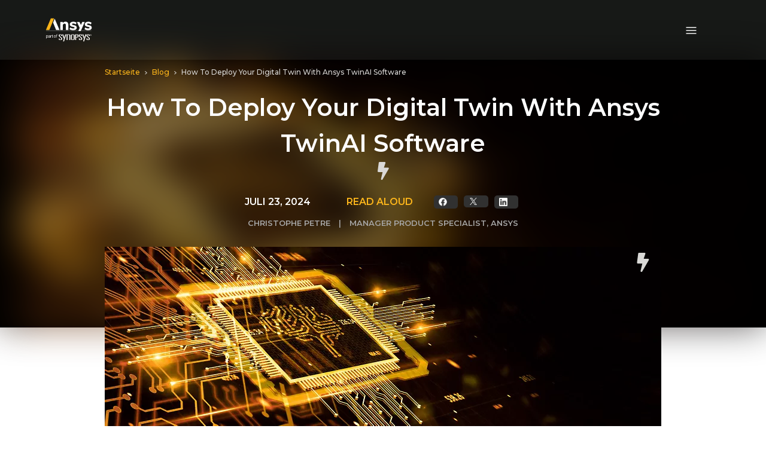

--- FILE ---
content_type: text/css;charset=utf-8
request_url: https://www.ansys.com/etc.clientlibs/ansysincprogram/clientlibs/clientlib-site.lc-ff6dea3ec40e5cd74b56163833d97a44-lc.min.css
body_size: 73245
content:
:root{--blue:#1e6ddc;--indigo:#6610f2;--purple:#6f42c1;--pink:#e83e8c;--red:#ff6e6e;--orange:#fd7e14;--yellow:#ffb71b;--green:#28a745;--teal:#20c997;--cyan:#17a2b8;--white:#fff;--gray:#a7a7aa;--gray-dark:#313131;--primary:#ffb71b;--secondary:#313131;--success:#28a745;--info:#1e6ddc;--warning:#ffb71b;--danger:#ff6e6e;--light:#f7f7f7;--dark:#151617;--breakpoint-xs:0;--breakpoint-sm:576px;--breakpoint-md:768px;--breakpoint-lg:992px;--breakpoint-xl:1460px;--font-family-sans-serif:"Source Sans Pro",sans-serif;--font-family-monospace:SFMono-Regular,Menlo,Monaco,Consolas,"Liberation Mono","Courier New",monospace}*,:after,:before{-webkit-box-sizing:border-box;box-sizing:border-box}html{font-family:sans-serif;line-height:1.15;-webkit-text-size-adjust:100%;-webkit-tap-highlight-color:rgba(0,0,0,0)}article,aside,figcaption,figure,footer,header,hgroup,main,nav,section{display:block}body{margin:0;font-family:Source Sans Pro,sans-serif;font-size:1rem;font-weight:400;line-height:1.5;color:#000;text-align:left;background-color:#fff}[tabindex="-1"]:focus:not(:focus-visible){outline:0!important}hr{-webkit-box-sizing:content-box;box-sizing:content-box;height:0;overflow:visible}h1,h2,h3,h4,h5,h6{margin-top:0;margin-bottom:.75em}p{margin-top:0;margin-bottom:1rem}abbr[data-original-title],abbr[title]{text-decoration:underline;-webkit-text-decoration:underline dotted;text-decoration:underline dotted;cursor:help;border-bottom:0;-webkit-text-decoration-skip-ink:none;text-decoration-skip-ink:none}address{font-style:normal;line-height:inherit}address,dl,ol,ul{margin-bottom:1rem}dl,ol,ul{margin-top:0}ol ol,ol ul,ul ol,ul ul{margin-bottom:0}dt{font-weight:700}dd{margin-bottom:.5rem;margin-left:0}blockquote{margin:0 0 1rem}b,strong{font-weight:bolder}small{font-size:80%}sub,sup{position:relative;font-size:75%;line-height:0;vertical-align:baseline}sub{bottom:-.25em}sup{top:-.5em}a{color:#1e6ddc;background-color:transparent}a,a:hover{text-decoration:underline}a:hover{color:#000;cursor:pointer}a:not([href]):not([class]),a:not([href]):not([class]):hover{color:inherit;text-decoration:none}code,kbd,pre,samp{font-family:SFMono-Regular,Menlo,Monaco,Consolas,Liberation Mono,Courier New,monospace;font-size:1em}pre{margin-top:0;margin-bottom:1rem;overflow:auto;-ms-overflow-style:scrollbar}figure{margin:0 0 1rem}img{border-style:none}img,svg{vertical-align:middle}svg{overflow:hidden}table{border-collapse:collapse}caption{padding-top:.75rem;padding-bottom:.75rem;color:#6c757d;text-align:left;caption-side:bottom}th{text-align:inherit}label{display:inline-block;margin-bottom:.5rem}button{border-radius:0}button:focus{outline:1px dotted;outline:5px auto -webkit-focus-ring-color}button,input,optgroup,select,textarea{margin:0;font-family:inherit;font-size:inherit;line-height:inherit}button,input{overflow:visible}button,select{text-transform:none}[role=button]{cursor:pointer}select{word-wrap:normal}[type=button],[type=reset],[type=submit],button{-webkit-appearance:button}[type=button]:not(:disabled),[type=reset]:not(:disabled),[type=submit]:not(:disabled),button:not(:disabled){cursor:pointer}[type=button]::-moz-focus-inner,[type=reset]::-moz-focus-inner,[type=submit]::-moz-focus-inner,button::-moz-focus-inner{padding:0;border-style:none}input[type=checkbox],input[type=radio]{-webkit-box-sizing:border-box;box-sizing:border-box;padding:0}textarea{overflow:auto;resize:vertical}fieldset{min-width:0;padding:0;margin:0;border:0}legend{display:block;width:100%;max-width:100%;padding:0;margin-bottom:.5rem;font-size:1.5rem;line-height:inherit;color:inherit;white-space:normal}progress{vertical-align:baseline}[type=number]::-webkit-inner-spin-button,[type=number]::-webkit-outer-spin-button{height:auto}[type=search]{outline-offset:-2px;-webkit-appearance:none}[type=search]::-webkit-search-decoration{-webkit-appearance:none}::-webkit-file-upload-button{font:inherit;-webkit-appearance:button}output{display:inline-block}summary{display:list-item;cursor:pointer}template{display:none}[hidden]{display:none!important}.h1,.h2,.h3,.h4,.h5,.h6,h1,h2,h3,h4,h5,h6{margin-bottom:.75em;font-family:Montserrat,sans-serif;font-weight:500;line-height:1.2}.h1,h1{font-size:2.5rem}.h2,h2{font-size:2rem}.h3,h3{font-size:1.75rem}.h4,h4{font-size:1.5rem}.h5,h5{font-size:1.25rem}.h6,h6{font-size:1rem}.lead{font-size:1.25rem;font-weight:300}.display-1{font-size:6rem}.display-1,.display-2{font-weight:300;line-height:1.2}.display-2{font-size:5.5rem}.display-3{font-size:4.5rem}.display-3,.display-4{font-weight:300;line-height:1.2}.display-4{font-size:3.5rem}hr{margin-top:2rem;margin-bottom:2rem;border:0;border-top:1px solid #d9d8d6}.small,small{font-size:80%;font-weight:400}.mark,mark{padding:.2em;background-color:#fcf8e3}.list-inline,.list-unstyled{padding-left:0;list-style:none}.list-inline-item{display:inline-block}.list-inline-item:not(:last-child){margin-right:.5rem}.initialism{font-size:90%;text-transform:uppercase}.blockquote{margin-bottom:1rem;font-size:1.25rem}.blockquote-footer{display:block;font-size:80%;color:#6c757d}.blockquote-footer:before{content:"\2014\00A0"}.img-fluid,.img-thumbnail{max-width:100%;height:auto}.img-thumbnail{padding:.25rem;background-color:#fff;border:1px solid #d9d8d6}.figure{display:inline-block}.figure-img{margin-bottom:.5rem;line-height:1}.figure-caption{font-size:90%;color:#6c757d}.bs-container,.bs-container-fluid,.bs-container-lg,.bs-container-md,.bs-container-sm,.bs-container-xl{width:100%;padding-right:15px;padding-left:15px;margin-right:auto;margin-left:auto}@media (min-width:576px){.bs-container,.bs-container-sm{max-width:540px}}@media (min-width:768px){.bs-container,.bs-container-md,.bs-container-sm{max-width:45pc}}@media (min-width:992px){.bs-container,.bs-container-lg,.bs-container-md,.bs-container-sm{max-width:60pc}}@media (min-width:1460px){.bs-container,.bs-container-lg,.bs-container-md,.bs-container-sm,.bs-container-xl{max-width:963pt}}.row{display:-webkit-box;display:-ms-flexbox;display:flex;-ms-flex-wrap:wrap;flex-wrap:wrap;margin-right:-15px;margin-left:-15px}.no-gutters{margin-right:0;margin-left:0}.no-gutters>.col,.no-gutters>[class*=col-]{padding-right:0;padding-left:0}.col,.col-1,.col-2,.col-3,.col-4,.col-5,.col-6,.col-7,.col-8,.col-9,.col-10,.col-11,.col-12,.col-auto,.col-lg,.col-lg-1,.col-lg-2,.col-lg-3,.col-lg-4,.col-lg-5,.col-lg-6,.col-lg-7,.col-lg-8,.col-lg-9,.col-lg-10,.col-lg-11,.col-lg-12,.col-lg-auto,.col-md,.col-md-1,.col-md-2,.col-md-3,.col-md-4,.col-md-5,.col-md-6,.col-md-7,.col-md-8,.col-md-9,.col-md-10,.col-md-11,.col-md-12,.col-md-auto,.col-sm,.col-sm-1,.col-sm-2,.col-sm-3,.col-sm-4,.col-sm-5,.col-sm-6,.col-sm-7,.col-sm-8,.col-sm-9,.col-sm-10,.col-sm-11,.col-sm-12,.col-sm-auto,.col-xl,.col-xl-1,.col-xl-2,.col-xl-3,.col-xl-4,.col-xl-5,.col-xl-6,.col-xl-7,.col-xl-8,.col-xl-9,.col-xl-10,.col-xl-11,.col-xl-12,.col-xl-auto{position:relative;width:100%;padding-right:15px;padding-left:15px}.col{-ms-flex-preferred-size:0;flex-basis:0;-webkit-box-flex:1;-ms-flex-positive:1;flex-grow:1;max-width:100%}.row-cols-1>*{-webkit-box-flex:0;-ms-flex:0 0 100%;flex:0 0 100%;max-width:100%}.row-cols-2>*{-webkit-box-flex:0;-ms-flex:0 0 50%;flex:0 0 50%;max-width:50%}.row-cols-3>*{-webkit-box-flex:0;-ms-flex:0 0 33.33333%;flex:0 0 33.33333%;max-width:33.33333%}.row-cols-4>*{-webkit-box-flex:0;-ms-flex:0 0 25%;flex:0 0 25%;max-width:25%}.row-cols-5>*{-webkit-box-flex:0;-ms-flex:0 0 20%;flex:0 0 20%;max-width:20%}.row-cols-6>*{-webkit-box-flex:0;-ms-flex:0 0 16.66667%;flex:0 0 16.66667%;max-width:16.66667%}.col-auto{-ms-flex:0 0 auto;flex:0 0 auto;width:auto;max-width:100%}.col-1,.col-auto{-webkit-box-flex:0}.col-1{-ms-flex:0 0 8.33333%;flex:0 0 8.33333%;max-width:8.33333%}.col-2{-ms-flex:0 0 16.66667%;flex:0 0 16.66667%;max-width:16.66667%}.col-2,.col-3{-webkit-box-flex:0}.col-3{-ms-flex:0 0 25%;flex:0 0 25%;max-width:25%}.col-4{-ms-flex:0 0 33.33333%;flex:0 0 33.33333%;max-width:33.33333%}.col-4,.col-5{-webkit-box-flex:0}.col-5{-ms-flex:0 0 41.66667%;flex:0 0 41.66667%;max-width:41.66667%}.col-6{-ms-flex:0 0 50%;flex:0 0 50%;max-width:50%}.col-6,.col-7{-webkit-box-flex:0}.col-7{-ms-flex:0 0 58.33333%;flex:0 0 58.33333%;max-width:58.33333%}.col-8{-ms-flex:0 0 66.66667%;flex:0 0 66.66667%;max-width:66.66667%}.col-8,.col-9{-webkit-box-flex:0}.col-9{-ms-flex:0 0 75%;flex:0 0 75%;max-width:75%}.col-10{-ms-flex:0 0 83.33333%;flex:0 0 83.33333%;max-width:83.33333%}.col-10,.col-11{-webkit-box-flex:0}.col-11{-ms-flex:0 0 91.66667%;flex:0 0 91.66667%;max-width:91.66667%}.col-12{-webkit-box-flex:0;-ms-flex:0 0 100%;flex:0 0 100%;max-width:100%}.order-first{-webkit-box-ordinal-group:0;-ms-flex-order:-1;order:-1}.order-last{-webkit-box-ordinal-group:14;-ms-flex-order:13;order:13}.order-0{-webkit-box-ordinal-group:1;-ms-flex-order:0;order:0}.order-1{-webkit-box-ordinal-group:2;-ms-flex-order:1;order:1}.order-2{-webkit-box-ordinal-group:3;-ms-flex-order:2;order:2}.order-3{-webkit-box-ordinal-group:4;-ms-flex-order:3;order:3}.order-4{-webkit-box-ordinal-group:5;-ms-flex-order:4;order:4}.order-5{-webkit-box-ordinal-group:6;-ms-flex-order:5;order:5}.order-6{-webkit-box-ordinal-group:7;-ms-flex-order:6;order:6}.order-7{-webkit-box-ordinal-group:8;-ms-flex-order:7;order:7}.order-8{-webkit-box-ordinal-group:9;-ms-flex-order:8;order:8}.order-9{-webkit-box-ordinal-group:10;-ms-flex-order:9;order:9}.order-10{-webkit-box-ordinal-group:11;-ms-flex-order:10;order:10}.order-11{-webkit-box-ordinal-group:12;-ms-flex-order:11;order:11}.order-12{-webkit-box-ordinal-group:13;-ms-flex-order:12;order:12}.offset-1{margin-left:8.33333%}.offset-2{margin-left:16.66667%}.offset-3{margin-left:25%}.offset-4{margin-left:33.33333%}.offset-5{margin-left:41.66667%}.offset-6{margin-left:50%}.offset-7{margin-left:58.33333%}.offset-8{margin-left:66.66667%}.offset-9{margin-left:75%}.offset-10{margin-left:83.33333%}.offset-11{margin-left:91.66667%}@media (min-width:576px){.col-sm{-ms-flex-preferred-size:0;flex-basis:0;-webkit-box-flex:1;-ms-flex-positive:1;flex-grow:1;max-width:100%}.row-cols-sm-1>*{-webkit-box-flex:0;-ms-flex:0 0 100%;flex:0 0 100%;max-width:100%}.row-cols-sm-2>*{-webkit-box-flex:0;-ms-flex:0 0 50%;flex:0 0 50%;max-width:50%}.row-cols-sm-3>*{-webkit-box-flex:0;-ms-flex:0 0 33.33333%;flex:0 0 33.33333%;max-width:33.33333%}.row-cols-sm-4>*{-webkit-box-flex:0;-ms-flex:0 0 25%;flex:0 0 25%;max-width:25%}.row-cols-sm-5>*{-webkit-box-flex:0;-ms-flex:0 0 20%;flex:0 0 20%;max-width:20%}.row-cols-sm-6>*{-webkit-box-flex:0;-ms-flex:0 0 16.66667%;flex:0 0 16.66667%;max-width:16.66667%}.col-sm-auto{-webkit-box-flex:0;-ms-flex:0 0 auto;flex:0 0 auto;width:auto;max-width:100%}.col-sm-1{-webkit-box-flex:0;-ms-flex:0 0 8.33333%;flex:0 0 8.33333%;max-width:8.33333%}.col-sm-2{-webkit-box-flex:0;-ms-flex:0 0 16.66667%;flex:0 0 16.66667%;max-width:16.66667%}.col-sm-3{-webkit-box-flex:0;-ms-flex:0 0 25%;flex:0 0 25%;max-width:25%}.col-sm-4{-webkit-box-flex:0;-ms-flex:0 0 33.33333%;flex:0 0 33.33333%;max-width:33.33333%}.col-sm-5{-webkit-box-flex:0;-ms-flex:0 0 41.66667%;flex:0 0 41.66667%;max-width:41.66667%}.col-sm-6{-webkit-box-flex:0;-ms-flex:0 0 50%;flex:0 0 50%;max-width:50%}.col-sm-7{-webkit-box-flex:0;-ms-flex:0 0 58.33333%;flex:0 0 58.33333%;max-width:58.33333%}.col-sm-8{-webkit-box-flex:0;-ms-flex:0 0 66.66667%;flex:0 0 66.66667%;max-width:66.66667%}.col-sm-9{-webkit-box-flex:0;-ms-flex:0 0 75%;flex:0 0 75%;max-width:75%}.col-sm-10{-webkit-box-flex:0;-ms-flex:0 0 83.33333%;flex:0 0 83.33333%;max-width:83.33333%}.col-sm-11{-webkit-box-flex:0;-ms-flex:0 0 91.66667%;flex:0 0 91.66667%;max-width:91.66667%}.col-sm-12{-webkit-box-flex:0;-ms-flex:0 0 100%;flex:0 0 100%;max-width:100%}.order-sm-first{-webkit-box-ordinal-group:0;-ms-flex-order:-1;order:-1}.order-sm-last{-webkit-box-ordinal-group:14;-ms-flex-order:13;order:13}.order-sm-0{-webkit-box-ordinal-group:1;-ms-flex-order:0;order:0}.order-sm-1{-webkit-box-ordinal-group:2;-ms-flex-order:1;order:1}.order-sm-2{-webkit-box-ordinal-group:3;-ms-flex-order:2;order:2}.order-sm-3{-webkit-box-ordinal-group:4;-ms-flex-order:3;order:3}.order-sm-4{-webkit-box-ordinal-group:5;-ms-flex-order:4;order:4}.order-sm-5{-webkit-box-ordinal-group:6;-ms-flex-order:5;order:5}.order-sm-6{-webkit-box-ordinal-group:7;-ms-flex-order:6;order:6}.order-sm-7{-webkit-box-ordinal-group:8;-ms-flex-order:7;order:7}.order-sm-8{-webkit-box-ordinal-group:9;-ms-flex-order:8;order:8}.order-sm-9{-webkit-box-ordinal-group:10;-ms-flex-order:9;order:9}.order-sm-10{-webkit-box-ordinal-group:11;-ms-flex-order:10;order:10}.order-sm-11{-webkit-box-ordinal-group:12;-ms-flex-order:11;order:11}.order-sm-12{-webkit-box-ordinal-group:13;-ms-flex-order:12;order:12}.offset-sm-0{margin-left:0}.offset-sm-1{margin-left:8.33333%}.offset-sm-2{margin-left:16.66667%}.offset-sm-3{margin-left:25%}.offset-sm-4{margin-left:33.33333%}.offset-sm-5{margin-left:41.66667%}.offset-sm-6{margin-left:50%}.offset-sm-7{margin-left:58.33333%}.offset-sm-8{margin-left:66.66667%}.offset-sm-9{margin-left:75%}.offset-sm-10{margin-left:83.33333%}.offset-sm-11{margin-left:91.66667%}}@media (min-width:768px){.col-md{-ms-flex-preferred-size:0;flex-basis:0;-webkit-box-flex:1;-ms-flex-positive:1;flex-grow:1;max-width:100%}.row-cols-md-1>*{-webkit-box-flex:0;-ms-flex:0 0 100%;flex:0 0 100%;max-width:100%}.row-cols-md-2>*{-webkit-box-flex:0;-ms-flex:0 0 50%;flex:0 0 50%;max-width:50%}.row-cols-md-3>*{-webkit-box-flex:0;-ms-flex:0 0 33.33333%;flex:0 0 33.33333%;max-width:33.33333%}.row-cols-md-4>*{-webkit-box-flex:0;-ms-flex:0 0 25%;flex:0 0 25%;max-width:25%}.row-cols-md-5>*{-webkit-box-flex:0;-ms-flex:0 0 20%;flex:0 0 20%;max-width:20%}.row-cols-md-6>*{-webkit-box-flex:0;-ms-flex:0 0 16.66667%;flex:0 0 16.66667%;max-width:16.66667%}.col-md-auto{-webkit-box-flex:0;-ms-flex:0 0 auto;flex:0 0 auto;width:auto;max-width:100%}.col-md-1{-webkit-box-flex:0;-ms-flex:0 0 8.33333%;flex:0 0 8.33333%;max-width:8.33333%}.col-md-2{-webkit-box-flex:0;-ms-flex:0 0 16.66667%;flex:0 0 16.66667%;max-width:16.66667%}.col-md-3{-webkit-box-flex:0;-ms-flex:0 0 25%;flex:0 0 25%;max-width:25%}.col-md-4{-webkit-box-flex:0;-ms-flex:0 0 33.33333%;flex:0 0 33.33333%;max-width:33.33333%}.col-md-5{-webkit-box-flex:0;-ms-flex:0 0 41.66667%;flex:0 0 41.66667%;max-width:41.66667%}.col-md-6{-webkit-box-flex:0;-ms-flex:0 0 50%;flex:0 0 50%;max-width:50%}.col-md-7{-webkit-box-flex:0;-ms-flex:0 0 58.33333%;flex:0 0 58.33333%;max-width:58.33333%}.col-md-8{-webkit-box-flex:0;-ms-flex:0 0 66.66667%;flex:0 0 66.66667%;max-width:66.66667%}.col-md-9{-webkit-box-flex:0;-ms-flex:0 0 75%;flex:0 0 75%;max-width:75%}.col-md-10{-webkit-box-flex:0;-ms-flex:0 0 83.33333%;flex:0 0 83.33333%;max-width:83.33333%}.col-md-11{-webkit-box-flex:0;-ms-flex:0 0 91.66667%;flex:0 0 91.66667%;max-width:91.66667%}.col-md-12{-webkit-box-flex:0;-ms-flex:0 0 100%;flex:0 0 100%;max-width:100%}.order-md-first{-webkit-box-ordinal-group:0;-ms-flex-order:-1;order:-1}.order-md-last{-webkit-box-ordinal-group:14;-ms-flex-order:13;order:13}.order-md-0{-webkit-box-ordinal-group:1;-ms-flex-order:0;order:0}.order-md-1{-webkit-box-ordinal-group:2;-ms-flex-order:1;order:1}.order-md-2{-webkit-box-ordinal-group:3;-ms-flex-order:2;order:2}.order-md-3{-webkit-box-ordinal-group:4;-ms-flex-order:3;order:3}.order-md-4{-webkit-box-ordinal-group:5;-ms-flex-order:4;order:4}.order-md-5{-webkit-box-ordinal-group:6;-ms-flex-order:5;order:5}.order-md-6{-webkit-box-ordinal-group:7;-ms-flex-order:6;order:6}.order-md-7{-webkit-box-ordinal-group:8;-ms-flex-order:7;order:7}.order-md-8{-webkit-box-ordinal-group:9;-ms-flex-order:8;order:8}.order-md-9{-webkit-box-ordinal-group:10;-ms-flex-order:9;order:9}.order-md-10{-webkit-box-ordinal-group:11;-ms-flex-order:10;order:10}.order-md-11{-webkit-box-ordinal-group:12;-ms-flex-order:11;order:11}.order-md-12{-webkit-box-ordinal-group:13;-ms-flex-order:12;order:12}.offset-md-0{margin-left:0}.offset-md-1{margin-left:8.33333%}.offset-md-2{margin-left:16.66667%}.offset-md-3{margin-left:25%}.offset-md-4{margin-left:33.33333%}.offset-md-5{margin-left:41.66667%}.offset-md-6{margin-left:50%}.offset-md-7{margin-left:58.33333%}.offset-md-8{margin-left:66.66667%}.offset-md-9{margin-left:75%}.offset-md-10{margin-left:83.33333%}.offset-md-11{margin-left:91.66667%}}@media (min-width:992px){.col-lg{-ms-flex-preferred-size:0;flex-basis:0;-webkit-box-flex:1;-ms-flex-positive:1;flex-grow:1;max-width:100%}.row-cols-lg-1>*{-webkit-box-flex:0;-ms-flex:0 0 100%;flex:0 0 100%;max-width:100%}.row-cols-lg-2>*{-webkit-box-flex:0;-ms-flex:0 0 50%;flex:0 0 50%;max-width:50%}.row-cols-lg-3>*{-webkit-box-flex:0;-ms-flex:0 0 33.33333%;flex:0 0 33.33333%;max-width:33.33333%}.row-cols-lg-4>*{-webkit-box-flex:0;-ms-flex:0 0 25%;flex:0 0 25%;max-width:25%}.row-cols-lg-5>*{-webkit-box-flex:0;-ms-flex:0 0 20%;flex:0 0 20%;max-width:20%}.row-cols-lg-6>*{-webkit-box-flex:0;-ms-flex:0 0 16.66667%;flex:0 0 16.66667%;max-width:16.66667%}.col-lg-auto{-webkit-box-flex:0;-ms-flex:0 0 auto;flex:0 0 auto;width:auto;max-width:100%}.col-lg-1{-webkit-box-flex:0;-ms-flex:0 0 8.33333%;flex:0 0 8.33333%;max-width:8.33333%}.col-lg-2{-webkit-box-flex:0;-ms-flex:0 0 16.66667%;flex:0 0 16.66667%;max-width:16.66667%}.col-lg-3{-webkit-box-flex:0;-ms-flex:0 0 25%;flex:0 0 25%;max-width:25%}.col-lg-4{-webkit-box-flex:0;-ms-flex:0 0 33.33333%;flex:0 0 33.33333%;max-width:33.33333%}.col-lg-5{-webkit-box-flex:0;-ms-flex:0 0 41.66667%;flex:0 0 41.66667%;max-width:41.66667%}.col-lg-6{-webkit-box-flex:0;-ms-flex:0 0 50%;flex:0 0 50%;max-width:50%}.col-lg-7{-webkit-box-flex:0;-ms-flex:0 0 58.33333%;flex:0 0 58.33333%;max-width:58.33333%}.col-lg-8{-webkit-box-flex:0;-ms-flex:0 0 66.66667%;flex:0 0 66.66667%;max-width:66.66667%}.col-lg-9{-webkit-box-flex:0;-ms-flex:0 0 75%;flex:0 0 75%;max-width:75%}.col-lg-10{-webkit-box-flex:0;-ms-flex:0 0 83.33333%;flex:0 0 83.33333%;max-width:83.33333%}.col-lg-11{-webkit-box-flex:0;-ms-flex:0 0 91.66667%;flex:0 0 91.66667%;max-width:91.66667%}.col-lg-12{-webkit-box-flex:0;-ms-flex:0 0 100%;flex:0 0 100%;max-width:100%}.order-lg-first{-webkit-box-ordinal-group:0;-ms-flex-order:-1;order:-1}.order-lg-last{-webkit-box-ordinal-group:14;-ms-flex-order:13;order:13}.order-lg-0{-webkit-box-ordinal-group:1;-ms-flex-order:0;order:0}.order-lg-1{-webkit-box-ordinal-group:2;-ms-flex-order:1;order:1}.order-lg-2{-webkit-box-ordinal-group:3;-ms-flex-order:2;order:2}.order-lg-3{-webkit-box-ordinal-group:4;-ms-flex-order:3;order:3}.order-lg-4{-webkit-box-ordinal-group:5;-ms-flex-order:4;order:4}.order-lg-5{-webkit-box-ordinal-group:6;-ms-flex-order:5;order:5}.order-lg-6{-webkit-box-ordinal-group:7;-ms-flex-order:6;order:6}.order-lg-7{-webkit-box-ordinal-group:8;-ms-flex-order:7;order:7}.order-lg-8{-webkit-box-ordinal-group:9;-ms-flex-order:8;order:8}.order-lg-9{-webkit-box-ordinal-group:10;-ms-flex-order:9;order:9}.order-lg-10{-webkit-box-ordinal-group:11;-ms-flex-order:10;order:10}.order-lg-11{-webkit-box-ordinal-group:12;-ms-flex-order:11;order:11}.order-lg-12{-webkit-box-ordinal-group:13;-ms-flex-order:12;order:12}.offset-lg-0{margin-left:0}.offset-lg-1{margin-left:8.33333%}.offset-lg-2{margin-left:16.66667%}.offset-lg-3{margin-left:25%}.offset-lg-4{margin-left:33.33333%}.offset-lg-5{margin-left:41.66667%}.offset-lg-6{margin-left:50%}.offset-lg-7{margin-left:58.33333%}.offset-lg-8{margin-left:66.66667%}.offset-lg-9{margin-left:75%}.offset-lg-10{margin-left:83.33333%}.offset-lg-11{margin-left:91.66667%}}@media (min-width:1460px){.col-xl{-ms-flex-preferred-size:0;flex-basis:0;-webkit-box-flex:1;-ms-flex-positive:1;flex-grow:1;max-width:100%}.row-cols-xl-1>*{-webkit-box-flex:0;-ms-flex:0 0 100%;flex:0 0 100%;max-width:100%}.row-cols-xl-2>*{-webkit-box-flex:0;-ms-flex:0 0 50%;flex:0 0 50%;max-width:50%}.row-cols-xl-3>*{-webkit-box-flex:0;-ms-flex:0 0 33.33333%;flex:0 0 33.33333%;max-width:33.33333%}.row-cols-xl-4>*{-webkit-box-flex:0;-ms-flex:0 0 25%;flex:0 0 25%;max-width:25%}.row-cols-xl-5>*{-webkit-box-flex:0;-ms-flex:0 0 20%;flex:0 0 20%;max-width:20%}.row-cols-xl-6>*{-webkit-box-flex:0;-ms-flex:0 0 16.66667%;flex:0 0 16.66667%;max-width:16.66667%}.col-xl-auto{-webkit-box-flex:0;-ms-flex:0 0 auto;flex:0 0 auto;width:auto;max-width:100%}.col-xl-1{-webkit-box-flex:0;-ms-flex:0 0 8.33333%;flex:0 0 8.33333%;max-width:8.33333%}.col-xl-2{-webkit-box-flex:0;-ms-flex:0 0 16.66667%;flex:0 0 16.66667%;max-width:16.66667%}.col-xl-3{-webkit-box-flex:0;-ms-flex:0 0 25%;flex:0 0 25%;max-width:25%}.col-xl-4{-webkit-box-flex:0;-ms-flex:0 0 33.33333%;flex:0 0 33.33333%;max-width:33.33333%}.col-xl-5{-webkit-box-flex:0;-ms-flex:0 0 41.66667%;flex:0 0 41.66667%;max-width:41.66667%}.col-xl-6{-webkit-box-flex:0;-ms-flex:0 0 50%;flex:0 0 50%;max-width:50%}.col-xl-7{-webkit-box-flex:0;-ms-flex:0 0 58.33333%;flex:0 0 58.33333%;max-width:58.33333%}.col-xl-8{-webkit-box-flex:0;-ms-flex:0 0 66.66667%;flex:0 0 66.66667%;max-width:66.66667%}.col-xl-9{-webkit-box-flex:0;-ms-flex:0 0 75%;flex:0 0 75%;max-width:75%}.col-xl-10{-webkit-box-flex:0;-ms-flex:0 0 83.33333%;flex:0 0 83.33333%;max-width:83.33333%}.col-xl-11{-webkit-box-flex:0;-ms-flex:0 0 91.66667%;flex:0 0 91.66667%;max-width:91.66667%}.col-xl-12{-webkit-box-flex:0;-ms-flex:0 0 100%;flex:0 0 100%;max-width:100%}.order-xl-first{-webkit-box-ordinal-group:0;-ms-flex-order:-1;order:-1}.order-xl-last{-webkit-box-ordinal-group:14;-ms-flex-order:13;order:13}.order-xl-0{-webkit-box-ordinal-group:1;-ms-flex-order:0;order:0}.order-xl-1{-webkit-box-ordinal-group:2;-ms-flex-order:1;order:1}.order-xl-2{-webkit-box-ordinal-group:3;-ms-flex-order:2;order:2}.order-xl-3{-webkit-box-ordinal-group:4;-ms-flex-order:3;order:3}.order-xl-4{-webkit-box-ordinal-group:5;-ms-flex-order:4;order:4}.order-xl-5{-webkit-box-ordinal-group:6;-ms-flex-order:5;order:5}.order-xl-6{-webkit-box-ordinal-group:7;-ms-flex-order:6;order:6}.order-xl-7{-webkit-box-ordinal-group:8;-ms-flex-order:7;order:7}.order-xl-8{-webkit-box-ordinal-group:9;-ms-flex-order:8;order:8}.order-xl-9{-webkit-box-ordinal-group:10;-ms-flex-order:9;order:9}.order-xl-10{-webkit-box-ordinal-group:11;-ms-flex-order:10;order:10}.order-xl-11{-webkit-box-ordinal-group:12;-ms-flex-order:11;order:11}.order-xl-12{-webkit-box-ordinal-group:13;-ms-flex-order:12;order:12}.offset-xl-0{margin-left:0}.offset-xl-1{margin-left:8.33333%}.offset-xl-2{margin-left:16.66667%}.offset-xl-3{margin-left:25%}.offset-xl-4{margin-left:33.33333%}.offset-xl-5{margin-left:41.66667%}.offset-xl-6{margin-left:50%}.offset-xl-7{margin-left:58.33333%}.offset-xl-8{margin-left:66.66667%}.offset-xl-9{margin-left:75%}.offset-xl-10{margin-left:83.33333%}.offset-xl-11{margin-left:91.66667%}}.table{width:100%;margin-bottom:1rem;color:#000}.table td,.table th{padding:.75rem;vertical-align:top;border-top:1px solid #d9d8d6}.table thead th{vertical-align:bottom;border-bottom:2px solid #d9d8d6}.table tbody+tbody{border-top:2px solid #d9d8d6}.table-sm td,.table-sm th{padding:.3rem}.table-bordered,.table-bordered td,.table-bordered th{border:1px solid #d9d8d6}.table-bordered thead td,.table-bordered thead th{border-bottom-width:2px}.table-borderless tbody+tbody,.table-borderless td,.table-borderless th,.table-borderless thead th{border:0}.table-striped tbody tr:nth-of-type(odd){background-color:rgba(0,0,0,.05)}.table-hover tbody tr:hover{color:#000;background-color:rgba(0,0,0,.075)}.table-primary,.table-primary>td,.table-primary>th{background-color:#ffebbf}.table-primary tbody+tbody,.table-primary td,.table-primary th,.table-primary thead th{border-color:#ffda88}.table-hover .table-primary:hover,.table-hover .table-primary:hover>td,.table-hover .table-primary:hover>th{background-color:#ffe3a6}.table-secondary,.table-secondary>td,.table-secondary>th{background-color:#c5c5c5}.table-secondary tbody+tbody,.table-secondary td,.table-secondary th,.table-secondary thead th{border-color:#949494}.table-hover .table-secondary:hover,.table-hover .table-secondary:hover>td,.table-hover .table-secondary:hover>th{background-color:#b8b8b8}.table-success,.table-success>td,.table-success>th{background-color:#c3e6cb}.table-success tbody+tbody,.table-success td,.table-success th,.table-success thead th{border-color:#8fd19e}.table-hover .table-success:hover,.table-hover .table-success:hover>td,.table-hover .table-success:hover>th{background-color:#b1dfbb}.table-info,.table-info>td,.table-info>th{background-color:#c0d6f5}.table-info tbody+tbody,.table-info td,.table-info th,.table-info thead th{border-color:#8ab3ed}.table-hover .table-info:hover,.table-hover .table-info:hover>td,.table-hover .table-info:hover>th{background-color:#aac8f2}.table-warning,.table-warning>td,.table-warning>th{background-color:#ffebbf}.table-warning tbody+tbody,.table-warning td,.table-warning th,.table-warning thead th{border-color:#ffda88}.table-hover .table-warning:hover,.table-hover .table-warning:hover>td,.table-hover .table-warning:hover>th{background-color:#ffe3a6}.table-danger,.table-danger>td,.table-danger>th{background-color:#ffd6d6}.table-danger tbody+tbody,.table-danger td,.table-danger th,.table-danger thead th{border-color:#ffb4b4}.table-hover .table-danger:hover,.table-hover .table-danger:hover>td,.table-hover .table-danger:hover>th{background-color:#ffbdbd}.table-light,.table-light>td,.table-light>th{background-color:#fdfdfd}.table-light tbody+tbody,.table-light td,.table-light th,.table-light thead th{border-color:#fbfbfb}.table-hover .table-light:hover,.table-hover .table-light:hover>td,.table-hover .table-light:hover>th{background-color:#f0f0f0}.table-dark,.table-dark>td,.table-dark>th{background-color:#bdbebe}.table-dark tbody+tbody,.table-dark td,.table-dark th,.table-dark thead th{border-color:#858686}.table-hover .table-dark:hover,.table-hover .table-dark:hover>td,.table-hover .table-dark:hover>th{background-color:#b0b1b1}.table-active,.table-active>td,.table-active>th,.table-hover .table-active:hover,.table-hover .table-active:hover>td,.table-hover .table-active:hover>th{background-color:rgba(0,0,0,.075)}.table .thead-dark th{color:#fff;background-color:#313131;border-color:#444}.table .thead-light th{color:#495057;background-color:#e9ecef;border-color:#d9d8d6}.table-dark{color:#fff;background-color:#313131}.table-dark td,.table-dark th,.table-dark thead th{border-color:#444}.table-dark.table-bordered{border:0}.table-dark.table-striped tbody tr:nth-of-type(odd){background-color:hsla(0,0%,100%,.05)}.table-dark.table-hover tbody tr:hover{color:#fff;background-color:hsla(0,0%,100%,.075)}@media (max-width:575.98px){.table-responsive-sm{display:block;width:100%;overflow-x:auto;-webkit-overflow-scrolling:touch}.table-responsive-sm>.table-bordered{border:0}}@media (max-width:767.98px){.table-responsive-md{display:block;width:100%;overflow-x:auto;-webkit-overflow-scrolling:touch}.table-responsive-md>.table-bordered{border:0}}@media (max-width:991.98px){.table-responsive-lg{display:block;width:100%;overflow-x:auto;-webkit-overflow-scrolling:touch}.table-responsive-lg>.table-bordered{border:0}}@media (max-width:1459.98px){.table-responsive-xl{display:block;width:100%;overflow-x:auto;-webkit-overflow-scrolling:touch}.table-responsive-xl>.table-bordered{border:0}}.table-responsive{display:block;width:100%;overflow-x:auto;-webkit-overflow-scrolling:touch}.table-responsive>.table-bordered{border:0}.form-control{display:block;width:100%;height:calc(1.333em + 2rem + 2px);padding:1rem;font-family:Montserrat,sans-serif;font-size:.75rem;font-weight:400;line-height:1.333;color:#495057;background-color:#fff;background-clip:padding-box;border:1px solid #ced4da;border-radius:0;-webkit-transition:border-color .15s ease-in-out,-webkit-box-shadow .15s ease-in-out;transition:border-color .15s ease-in-out,-webkit-box-shadow .15s ease-in-out;transition:border-color .15s ease-in-out,box-shadow .15s ease-in-out;transition:border-color .15s ease-in-out,box-shadow .15s ease-in-out,-webkit-box-shadow .15s ease-in-out}@media (prefers-reduced-motion:reduce){.form-control{-webkit-transition:none;transition:none}}.form-control::-ms-expand{background-color:transparent;border:0}.form-control:-moz-focusring{color:transparent;text-shadow:0 0 0 #495057}.form-control:focus{color:#495057;background-color:#fff;border-color:#ffdf9b;outline:0;-webkit-box-shadow:0 0 0 .2rem rgba(255,183,27,.25);box-shadow:0 0 0 .2rem rgba(255,183,27,.25)}.form-control::-webkit-input-placeholder{color:#6c757d;opacity:1}.form-control::-moz-placeholder{color:#6c757d;opacity:1}.form-control:-ms-input-placeholder{color:#6c757d;opacity:1}.form-control::-ms-input-placeholder{color:#6c757d;opacity:1}.form-control::placeholder{color:#6c757d;opacity:1}.form-control:disabled,.form-control[readonly]{background-color:#e9ecef;opacity:1}input[type=date].form-control,input[type=datetime-local].form-control,input[type=month].form-control,input[type=time].form-control{-webkit-appearance:none;-moz-appearance:none;appearance:none}select.form-control:focus::-ms-value{color:#495057;background-color:#fff}.form-control-file,.form-control-range{display:block;width:100%}.col-form-label{padding-top:calc(1rem + 1px);padding-bottom:calc(1rem + 1px);margin-bottom:0;font-size:inherit;line-height:1.333}.col-form-label-lg{padding-top:calc(.5rem + 1px);padding-bottom:calc(.5rem + 1px);font-size:1.25rem;line-height:1.5}.col-form-label-sm{padding-top:calc(.25rem + 1px);padding-bottom:calc(.25rem + 1px);font-size:.875rem;line-height:1.5}.form-control-plaintext{display:block;width:100%;padding:1rem 0;margin-bottom:0;font-size:.75rem;line-height:1.333;color:#000;background-color:transparent;border:solid transparent;border-width:1px 0}.form-control-plaintext.form-control-lg,.form-control-plaintext.form-control-sm{padding-right:0;padding-left:0}.form-control-sm{height:calc(1.5em + .5rem + 2px);padding:.25rem .5rem;font-size:.875rem;line-height:1.5}.form-control-lg{height:calc(1.5em + 1rem + 2px);padding:.5rem 1rem;font-size:1.25rem;line-height:1.5}select.form-control[multiple],select.form-control[size],textarea.form-control{height:auto}.form-group{margin-bottom:1rem}.form-text{display:block;margin-top:.25rem}.form-row{display:-webkit-box;display:-ms-flexbox;display:flex;-ms-flex-wrap:wrap;flex-wrap:wrap;margin-right:-5px;margin-left:-5px}.form-row>.col,.form-row>[class*=col-]{padding-right:5px;padding-left:5px}.form-check{position:relative;display:block;padding-left:1.25rem}.form-check-input{position:absolute;margin-top:.3rem;margin-left:-1.25rem}.form-check-input:disabled~.form-check-label,.form-check-input[disabled]~.form-check-label{color:#6c757d}.form-check-label{margin-bottom:0}.form-check-inline{display:-webkit-inline-box;display:-ms-inline-flexbox;display:inline-flex;-webkit-box-align:center;-ms-flex-align:center;align-items:center;padding-left:0;margin-right:.75rem}.form-check-inline .form-check-input{position:static;margin-top:0;margin-right:.3125rem;margin-left:0}.valid-feedback{display:none;width:100%;margin-top:.25rem;font-size:80%;color:#28a745}.valid-tooltip{position:absolute;top:100%;left:0;z-index:5;display:none;max-width:100%;padding:.25rem .5rem;margin-top:.1rem;font-size:.875rem;line-height:1.5;color:#fff;background-color:rgba(40,167,69,.9)}.is-valid~.valid-feedback,.is-valid~.valid-tooltip,.was-validated :valid~.valid-feedback,.was-validated :valid~.valid-tooltip{display:block}.form-control.is-valid,.was-validated .form-control:valid{border-color:#28a745;padding-right:calc(1.333em + 2rem);background-image:url("data:image/svg+xml;charset=utf-8,%3Csvg xmlns='http://www.w3.org/2000/svg' width='8' height='8'%3E%3Cpath fill='%2328a745' d='M2.3 6.73L.6 4.53c-.4-1.04.46-1.4 1.1-.8l1.1 1.4 3.4-3.8c.6-.63 1.6-.27 1.2.7l-4 4.6c-.43.5-.8.4-1.1.1z'/%3E%3C/svg%3E");background-repeat:no-repeat;background-position:right calc(.33325em + .5rem) center;background-size:calc(.6665em + 1rem) calc(.6665em + 1rem)}.form-control.is-valid:focus,.was-validated .form-control:valid:focus{border-color:#28a745;-webkit-box-shadow:0 0 0 .2rem rgba(40,167,69,.25);box-shadow:0 0 0 .2rem rgba(40,167,69,.25)}.was-validated textarea.form-control:valid,textarea.form-control.is-valid{padding-right:calc(1.333em + 2rem);background-position:top calc(.33325em + .5rem) right calc(.33325em + .5rem)}.custom-select.is-valid,.was-validated .custom-select:valid{border-color:#28a745;padding-right:calc(.75em + 3.5rem);background:url("data:image/svg+xml;charset=utf-8,%3Csvg xmlns='http://www.w3.org/2000/svg' width='4' height='5'%3E%3Cpath fill='%23313131' d='M2 0L0 2h4zm0 5L0 3h4z'/%3E%3C/svg%3E") no-repeat right 1rem center/8px 10px,url("data:image/svg+xml;charset=utf-8,%3Csvg xmlns='http://www.w3.org/2000/svg' width='8' height='8'%3E%3Cpath fill='%2328a745' d='M2.3 6.73L.6 4.53c-.4-1.04.46-1.4 1.1-.8l1.1 1.4 3.4-3.8c.6-.63 1.6-.27 1.2.7l-4 4.6c-.43.5-.8.4-1.1.1z'/%3E%3C/svg%3E") #fff no-repeat center right 2rem/calc(.6665em + 1rem) calc(.6665em + 1rem)}.custom-select.is-valid:focus,.was-validated .custom-select:valid:focus{border-color:#28a745;-webkit-box-shadow:0 0 0 .2rem rgba(40,167,69,.25);box-shadow:0 0 0 .2rem rgba(40,167,69,.25)}.form-check-input.is-valid~.form-check-label,.was-validated .form-check-input:valid~.form-check-label{color:#28a745}.form-check-input.is-valid~.valid-feedback,.form-check-input.is-valid~.valid-tooltip,.was-validated .form-check-input:valid~.valid-feedback,.was-validated .form-check-input:valid~.valid-tooltip{display:block}.custom-control-input.is-valid~.custom-control-label,.was-validated .custom-control-input:valid~.custom-control-label{color:#28a745}.custom-control-input.is-valid~.custom-control-label:before,.was-validated .custom-control-input:valid~.custom-control-label:before{border-color:#28a745}.custom-control-input.is-valid:checked~.custom-control-label:before,.was-validated .custom-control-input:valid:checked~.custom-control-label:before{border-color:#34ce57;background-color:#34ce57}.custom-control-input.is-valid:focus~.custom-control-label:before,.was-validated .custom-control-input:valid:focus~.custom-control-label:before{-webkit-box-shadow:0 0 0 .2rem rgba(40,167,69,.25);box-shadow:0 0 0 .2rem rgba(40,167,69,.25)}.custom-control-input.is-valid:focus:not(:checked)~.custom-control-label:before,.custom-file-input.is-valid~.custom-file-label,.was-validated .custom-control-input:valid:focus:not(:checked)~.custom-control-label:before,.was-validated .custom-file-input:valid~.custom-file-label{border-color:#28a745}.custom-file-input.is-valid:focus~.custom-file-label,.was-validated .custom-file-input:valid:focus~.custom-file-label{border-color:#28a745;-webkit-box-shadow:0 0 0 .2rem rgba(40,167,69,.25);box-shadow:0 0 0 .2rem rgba(40,167,69,.25)}.invalid-feedback{display:none;width:100%;margin-top:.25rem;font-size:80%;color:#ff6e6e}.invalid-tooltip{position:absolute;top:100%;left:0;z-index:5;display:none;max-width:100%;padding:.25rem .5rem;margin-top:.1rem;font-size:.875rem;line-height:1.5;color:#151617;background-color:rgba(255,110,110,.9)}.is-invalid~.invalid-feedback,.is-invalid~.invalid-tooltip,.was-validated :invalid~.invalid-feedback,.was-validated :invalid~.invalid-tooltip{display:block}.form-control.is-invalid,.was-validated .form-control:invalid{border-color:#ff6e6e;padding-right:calc(1.333em + 2rem);background-image:url("data:image/svg+xml;charset=utf-8,%3Csvg xmlns='http://www.w3.org/2000/svg' width='12' height='12' fill='none' stroke='%23FF6E6E'%3E%3Ccircle cx='6' cy='6' r='4.5'/%3E%3Cpath stroke-linejoin='round' d='M5.8 3.6h.4L6 6.5z'/%3E%3Ccircle cx='6' cy='8.2' r='.6' fill='%23FF6E6E' stroke='none'/%3E%3C/svg%3E");background-repeat:no-repeat;background-position:right calc(.33325em + .5rem) center;background-size:calc(.6665em + 1rem) calc(.6665em + 1rem)}.form-control.is-invalid:focus,.was-validated .form-control:invalid:focus{border-color:#ff6e6e;-webkit-box-shadow:0 0 0 .2rem rgba(255,110,110,.25);box-shadow:0 0 0 .2rem rgba(255,110,110,.25)}.was-validated textarea.form-control:invalid,textarea.form-control.is-invalid{padding-right:calc(1.333em + 2rem);background-position:top calc(.33325em + .5rem) right calc(.33325em + .5rem)}.custom-select.is-invalid,.was-validated .custom-select:invalid{border-color:#ff6e6e;padding-right:calc(.75em + 3.5rem);background:url("data:image/svg+xml;charset=utf-8,%3Csvg xmlns='http://www.w3.org/2000/svg' width='4' height='5'%3E%3Cpath fill='%23313131' d='M2 0L0 2h4zm0 5L0 3h4z'/%3E%3C/svg%3E") no-repeat right 1rem center/8px 10px,url("data:image/svg+xml;charset=utf-8,%3Csvg xmlns='http://www.w3.org/2000/svg' width='12' height='12' fill='none' stroke='%23FF6E6E'%3E%3Ccircle cx='6' cy='6' r='4.5'/%3E%3Cpath stroke-linejoin='round' d='M5.8 3.6h.4L6 6.5z'/%3E%3Ccircle cx='6' cy='8.2' r='.6' fill='%23FF6E6E' stroke='none'/%3E%3C/svg%3E") #fff no-repeat center right 2rem/calc(.6665em + 1rem) calc(.6665em + 1rem)}.custom-select.is-invalid:focus,.was-validated .custom-select:invalid:focus{border-color:#ff6e6e;-webkit-box-shadow:0 0 0 .2rem rgba(255,110,110,.25);box-shadow:0 0 0 .2rem rgba(255,110,110,.25)}.form-check-input.is-invalid~.form-check-label,.was-validated .form-check-input:invalid~.form-check-label{color:#ff6e6e}.form-check-input.is-invalid~.invalid-feedback,.form-check-input.is-invalid~.invalid-tooltip,.was-validated .form-check-input:invalid~.invalid-feedback,.was-validated .form-check-input:invalid~.invalid-tooltip{display:block}.custom-control-input.is-invalid~.custom-control-label,.was-validated .custom-control-input:invalid~.custom-control-label{color:#ff6e6e}.custom-control-input.is-invalid~.custom-control-label:before,.was-validated .custom-control-input:invalid~.custom-control-label:before{border-color:#ff6e6e}.custom-control-input.is-invalid:checked~.custom-control-label:before,.was-validated .custom-control-input:invalid:checked~.custom-control-label:before{border-color:#ffa1a1;background-color:#ffa1a1}.custom-control-input.is-invalid:focus~.custom-control-label:before,.was-validated .custom-control-input:invalid:focus~.custom-control-label:before{-webkit-box-shadow:0 0 0 .2rem rgba(255,110,110,.25);box-shadow:0 0 0 .2rem rgba(255,110,110,.25)}.custom-control-input.is-invalid:focus:not(:checked)~.custom-control-label:before,.custom-file-input.is-invalid~.custom-file-label,.was-validated .custom-control-input:invalid:focus:not(:checked)~.custom-control-label:before,.was-validated .custom-file-input:invalid~.custom-file-label{border-color:#ff6e6e}.custom-file-input.is-invalid:focus~.custom-file-label,.was-validated .custom-file-input:invalid:focus~.custom-file-label{border-color:#ff6e6e;-webkit-box-shadow:0 0 0 .2rem rgba(255,110,110,.25);box-shadow:0 0 0 .2rem rgba(255,110,110,.25)}.form-inline{display:-webkit-box;display:-ms-flexbox;display:flex;-webkit-box-orient:horizontal;-webkit-box-direction:normal;-ms-flex-flow:row wrap;flex-flow:row wrap;-webkit-box-align:center;-ms-flex-align:center;align-items:center}.form-inline .form-check{width:100%}@media (min-width:576px){.form-inline label{-ms-flex-align:center;-webkit-box-pack:center;-ms-flex-pack:center;justify-content:center}.form-inline .form-group,.form-inline label{display:-webkit-box;display:-ms-flexbox;display:flex;-webkit-box-align:center;align-items:center;margin-bottom:0}.form-inline .form-group{-webkit-box-flex:0;-ms-flex:0 0 auto;flex:0 0 auto;-webkit-box-orient:horizontal;-webkit-box-direction:normal;-ms-flex-flow:row wrap;flex-flow:row wrap;-ms-flex-align:center}.form-inline .form-control{display:inline-block;width:auto;vertical-align:middle}.form-inline .form-control-plaintext{display:inline-block}.form-inline .custom-select,.form-inline .input-group{width:auto}.form-inline .form-check{display:-webkit-box;display:-ms-flexbox;display:flex;-webkit-box-align:center;-ms-flex-align:center;align-items:center;-webkit-box-pack:center;-ms-flex-pack:center;justify-content:center;width:auto;padding-left:0}.form-inline .form-check-input{position:relative;-ms-flex-negative:0;flex-shrink:0;margin-top:0;margin-right:.25rem;margin-left:0}.form-inline .custom-control{-webkit-box-align:center;-ms-flex-align:center;align-items:center;-webkit-box-pack:center;-ms-flex-pack:center;justify-content:center}.form-inline .custom-control-label{margin-bottom:0}}.btn{display:inline-block;font-family:Montserrat,sans-serif;font-weight:600;color:#000;text-align:center;vertical-align:middle;-webkit-user-select:none;-moz-user-select:none;-ms-user-select:none;user-select:none;background-color:transparent;border:1px solid transparent;padding:1rem;font-size:.75rem;line-height:1.333;border-radius:0;-webkit-transition:color .15s ease-in-out,background-color .15s ease-in-out,border-color .15s ease-in-out,-webkit-box-shadow .15s ease-in-out;transition:color .15s ease-in-out,background-color .15s ease-in-out,border-color .15s ease-in-out,-webkit-box-shadow .15s ease-in-out;transition:color .15s ease-in-out,background-color .15s ease-in-out,border-color .15s ease-in-out,box-shadow .15s ease-in-out;transition:color .15s ease-in-out,background-color .15s ease-in-out,border-color .15s ease-in-out,box-shadow .15s ease-in-out,-webkit-box-shadow .15s ease-in-out}@media (prefers-reduced-motion:reduce){.btn{-webkit-transition:none;transition:none}}.btn:hover{color:#000;text-decoration:none}.btn.focus,.btn:focus{outline:0;-webkit-box-shadow:0 0 0 .2rem rgba(255,183,27,.25);box-shadow:0 0 0 .2rem rgba(255,183,27,.25)}.btn.disabled,.btn:disabled{opacity:.65}.btn:not(:disabled):not(.disabled){cursor:pointer}a.btn.disabled,fieldset:disabled a.btn{pointer-events:none}.btn-primary{color:#151617;background-color:#ffb71b;border-color:#ffb71b}.btn-primary.focus,.btn-primary:focus,.btn-primary:hover{color:#151617;background-color:#f4a700;border-color:#e79e00}.btn-primary.focus,.btn-primary:focus{-webkit-box-shadow:0 0 0 .2rem rgba(220,159,26,.5);box-shadow:0 0 0 .2rem rgba(220,159,26,.5)}.btn-primary.disabled,.btn-primary:disabled{color:#151617;background-color:#ffb71b;border-color:#ffb71b}.btn-primary:not(:disabled):not(.disabled).active,.btn-primary:not(:disabled):not(.disabled):active,.show>.btn-primary.dropdown-toggle{color:#151617;background-color:#e79e00;border-color:#da9500}.btn-primary:not(:disabled):not(.disabled).active:focus,.btn-primary:not(:disabled):not(.disabled):active:focus,.show>.btn-primary.dropdown-toggle:focus{-webkit-box-shadow:0 0 0 .2rem rgba(220,159,26,.5);box-shadow:0 0 0 .2rem rgba(220,159,26,.5)}.btn-secondary{color:#fff;background-color:#313131;border-color:#313131}.btn-secondary.focus,.btn-secondary:focus,.btn-secondary:hover{color:#fff;background-color:#1e1e1e;border-color:#181818}.btn-secondary.focus,.btn-secondary:focus{-webkit-box-shadow:0 0 0 .2rem rgba(80,80,80,.5);box-shadow:0 0 0 .2rem rgba(80,80,80,.5)}.btn-secondary.disabled,.btn-secondary:disabled{color:#fff;background-color:#313131;border-color:#313131}.btn-secondary:not(:disabled):not(.disabled).active,.btn-secondary:not(:disabled):not(.disabled):active,.show>.btn-secondary.dropdown-toggle{color:#fff;background-color:#181818;border-color:#111}.btn-secondary:not(:disabled):not(.disabled).active:focus,.btn-secondary:not(:disabled):not(.disabled):active:focus,.show>.btn-secondary.dropdown-toggle:focus{-webkit-box-shadow:0 0 0 .2rem rgba(80,80,80,.5);box-shadow:0 0 0 .2rem rgba(80,80,80,.5)}.btn-success{color:#fff;background-color:#28a745;border-color:#28a745}.btn-success.focus,.btn-success:focus,.btn-success:hover{color:#fff;background-color:#218838;border-color:#1e7e34}.btn-success.focus,.btn-success:focus{-webkit-box-shadow:0 0 0 .2rem rgba(72,180,97,.5);box-shadow:0 0 0 .2rem rgba(72,180,97,.5)}.btn-success.disabled,.btn-success:disabled{color:#fff;background-color:#28a745;border-color:#28a745}.btn-success:not(:disabled):not(.disabled).active,.btn-success:not(:disabled):not(.disabled):active,.show>.btn-success.dropdown-toggle{color:#fff;background-color:#1e7e34;border-color:#1c7430}.btn-success:not(:disabled):not(.disabled).active:focus,.btn-success:not(:disabled):not(.disabled):active:focus,.show>.btn-success.dropdown-toggle:focus{-webkit-box-shadow:0 0 0 .2rem rgba(72,180,97,.5);box-shadow:0 0 0 .2rem rgba(72,180,97,.5)}.btn-info{color:#fff;background-color:#1e6ddc;border-color:#1e6ddc}.btn-info.focus,.btn-info:focus,.btn-info:hover{color:#fff;background-color:#195cba;border-color:#1857af}.btn-info.focus,.btn-info:focus{-webkit-box-shadow:0 0 0 .2rem rgba(64,131,225,.5);box-shadow:0 0 0 .2rem rgba(64,131,225,.5)}.btn-info.disabled,.btn-info:disabled{color:#fff;background-color:#1e6ddc;border-color:#1e6ddc}.btn-info:not(:disabled):not(.disabled).active,.btn-info:not(:disabled):not(.disabled):active,.show>.btn-info.dropdown-toggle{color:#fff;background-color:#1857af;border-color:#1651a4}.btn-info:not(:disabled):not(.disabled).active:focus,.btn-info:not(:disabled):not(.disabled):active:focus,.show>.btn-info.dropdown-toggle:focus{-webkit-box-shadow:0 0 0 .2rem rgba(64,131,225,.5);box-shadow:0 0 0 .2rem rgba(64,131,225,.5)}.btn-warning{color:#151617;background-color:#ffb71b;border-color:#ffb71b}.btn-warning.focus,.btn-warning:focus,.btn-warning:hover{color:#151617;background-color:#f4a700;border-color:#e79e00}.btn-warning.focus,.btn-warning:focus{-webkit-box-shadow:0 0 0 .2rem rgba(220,159,26,.5);box-shadow:0 0 0 .2rem rgba(220,159,26,.5)}.btn-warning.disabled,.btn-warning:disabled{color:#151617;background-color:#ffb71b;border-color:#ffb71b}.btn-warning:not(:disabled):not(.disabled).active,.btn-warning:not(:disabled):not(.disabled):active,.show>.btn-warning.dropdown-toggle{color:#151617;background-color:#e79e00;border-color:#da9500}.btn-warning:not(:disabled):not(.disabled).active:focus,.btn-warning:not(:disabled):not(.disabled):active:focus,.show>.btn-warning.dropdown-toggle:focus{-webkit-box-shadow:0 0 0 .2rem rgba(220,159,26,.5);box-shadow:0 0 0 .2rem rgba(220,159,26,.5)}.btn-danger{color:#151617;background-color:#ff6e6e;border-color:#ff6e6e}.btn-danger.focus,.btn-danger:focus,.btn-danger:hover{color:#fff;background-color:#ff4848;border-color:#ff3b3b}.btn-danger.focus,.btn-danger:focus{-webkit-box-shadow:0 0 0 .2rem rgba(220,97,97,.5);box-shadow:0 0 0 .2rem rgba(220,97,97,.5)}.btn-danger.disabled,.btn-danger:disabled{color:#151617;background-color:#ff6e6e;border-color:#ff6e6e}.btn-danger:not(:disabled):not(.disabled).active,.btn-danger:not(:disabled):not(.disabled):active,.show>.btn-danger.dropdown-toggle{color:#fff;background-color:#ff3b3b;border-color:#ff2e2e}.btn-danger:not(:disabled):not(.disabled).active:focus,.btn-danger:not(:disabled):not(.disabled):active:focus,.show>.btn-danger.dropdown-toggle:focus{-webkit-box-shadow:0 0 0 .2rem rgba(220,97,97,.5);box-shadow:0 0 0 .2rem rgba(220,97,97,.5)}.btn-light{color:#151617;background-color:#f7f7f7;border-color:#f7f7f7}.btn-light.focus,.btn-light:focus,.btn-light:hover{color:#151617;background-color:#e4e4e4;border-color:#dedede}.btn-light.focus,.btn-light:focus{-webkit-box-shadow:0 0 0 .2rem hsla(0,0%,83.5%,.5);box-shadow:0 0 0 .2rem hsla(0,0%,83.5%,.5)}.btn-light.disabled,.btn-light:disabled{color:#151617;background-color:#f7f7f7;border-color:#f7f7f7}.btn-light:not(:disabled):not(.disabled).active,.btn-light:not(:disabled):not(.disabled):active,.show>.btn-light.dropdown-toggle{color:#151617;background-color:#dedede;border-color:#d7d7d7}.btn-light:not(:disabled):not(.disabled).active:focus,.btn-light:not(:disabled):not(.disabled):active:focus,.show>.btn-light.dropdown-toggle:focus{-webkit-box-shadow:0 0 0 .2rem hsla(0,0%,83.5%,.5);box-shadow:0 0 0 .2rem hsla(0,0%,83.5%,.5)}.btn-dark{color:#fff;background-color:#151617;border-color:#151617}.btn-dark.focus,.btn-dark:focus,.btn-dark:hover{color:#fff;background-color:#030303;border-color:#000}.btn-dark.focus,.btn-dark:focus{-webkit-box-shadow:0 0 0 .2rem rgba(56,57,58,.5);box-shadow:0 0 0 .2rem rgba(56,57,58,.5)}.btn-dark.disabled,.btn-dark:disabled{color:#fff;background-color:#151617;border-color:#151617}.btn-dark:not(:disabled):not(.disabled).active,.btn-dark:not(:disabled):not(.disabled):active,.show>.btn-dark.dropdown-toggle{color:#fff;background-color:#000;border-color:#000}.btn-dark:not(:disabled):not(.disabled).active:focus,.btn-dark:not(:disabled):not(.disabled):active:focus,.show>.btn-dark.dropdown-toggle:focus{-webkit-box-shadow:0 0 0 .2rem rgba(56,57,58,.5);box-shadow:0 0 0 .2rem rgba(56,57,58,.5)}.btn-outline-primary{color:#ffb71b;border-color:#ffb71b}.btn-outline-primary:hover{color:#151617;background-color:#ffb71b;border-color:#ffb71b}.btn-outline-primary.focus,.btn-outline-primary:focus{-webkit-box-shadow:0 0 0 .2rem rgba(255,183,27,.5);box-shadow:0 0 0 .2rem rgba(255,183,27,.5)}.btn-outline-primary.disabled,.btn-outline-primary:disabled{color:#ffb71b;background-color:transparent}.btn-outline-primary:not(:disabled):not(.disabled).active,.btn-outline-primary:not(:disabled):not(.disabled):active,.show>.btn-outline-primary.dropdown-toggle{color:#151617;background-color:#ffb71b;border-color:#ffb71b}.btn-outline-primary:not(:disabled):not(.disabled).active:focus,.btn-outline-primary:not(:disabled):not(.disabled):active:focus,.show>.btn-outline-primary.dropdown-toggle:focus{-webkit-box-shadow:0 0 0 .2rem rgba(255,183,27,.5);box-shadow:0 0 0 .2rem rgba(255,183,27,.5)}.btn-outline-secondary{color:#313131;border-color:#313131}.btn-outline-secondary:hover{color:#fff;background-color:#313131;border-color:#313131}.btn-outline-secondary.focus,.btn-outline-secondary:focus{-webkit-box-shadow:0 0 0 .2rem rgba(49,49,49,.5);box-shadow:0 0 0 .2rem rgba(49,49,49,.5)}.btn-outline-secondary.disabled,.btn-outline-secondary:disabled{color:#313131;background-color:transparent}.btn-outline-secondary:not(:disabled):not(.disabled).active,.btn-outline-secondary:not(:disabled):not(.disabled):active,.show>.btn-outline-secondary.dropdown-toggle{color:#fff;background-color:#313131;border-color:#313131}.btn-outline-secondary:not(:disabled):not(.disabled).active:focus,.btn-outline-secondary:not(:disabled):not(.disabled):active:focus,.show>.btn-outline-secondary.dropdown-toggle:focus{-webkit-box-shadow:0 0 0 .2rem rgba(49,49,49,.5);box-shadow:0 0 0 .2rem rgba(49,49,49,.5)}.btn-outline-success{color:#28a745;border-color:#28a745}.btn-outline-success:hover{color:#fff;background-color:#28a745;border-color:#28a745}.btn-outline-success.focus,.btn-outline-success:focus{-webkit-box-shadow:0 0 0 .2rem rgba(40,167,69,.5);box-shadow:0 0 0 .2rem rgba(40,167,69,.5)}.btn-outline-success.disabled,.btn-outline-success:disabled{color:#28a745;background-color:transparent}.btn-outline-success:not(:disabled):not(.disabled).active,.btn-outline-success:not(:disabled):not(.disabled):active,.show>.btn-outline-success.dropdown-toggle{color:#fff;background-color:#28a745;border-color:#28a745}.btn-outline-success:not(:disabled):not(.disabled).active:focus,.btn-outline-success:not(:disabled):not(.disabled):active:focus,.show>.btn-outline-success.dropdown-toggle:focus{-webkit-box-shadow:0 0 0 .2rem rgba(40,167,69,.5);box-shadow:0 0 0 .2rem rgba(40,167,69,.5)}.btn-outline-info{color:#1e6ddc;border-color:#1e6ddc}.btn-outline-info:hover{color:#fff;background-color:#1e6ddc;border-color:#1e6ddc}.btn-outline-info.focus,.btn-outline-info:focus{-webkit-box-shadow:0 0 0 .2rem rgba(30,109,220,.5);box-shadow:0 0 0 .2rem rgba(30,109,220,.5)}.btn-outline-info.disabled,.btn-outline-info:disabled{color:#1e6ddc;background-color:transparent}.btn-outline-info:not(:disabled):not(.disabled).active,.btn-outline-info:not(:disabled):not(.disabled):active,.show>.btn-outline-info.dropdown-toggle{color:#fff;background-color:#1e6ddc;border-color:#1e6ddc}.btn-outline-info:not(:disabled):not(.disabled).active:focus,.btn-outline-info:not(:disabled):not(.disabled):active:focus,.show>.btn-outline-info.dropdown-toggle:focus{-webkit-box-shadow:0 0 0 .2rem rgba(30,109,220,.5);box-shadow:0 0 0 .2rem rgba(30,109,220,.5)}.btn-outline-warning{color:#ffb71b;border-color:#ffb71b}.btn-outline-warning:hover{color:#151617;background-color:#ffb71b;border-color:#ffb71b}.btn-outline-warning.focus,.btn-outline-warning:focus{-webkit-box-shadow:0 0 0 .2rem rgba(255,183,27,.5);box-shadow:0 0 0 .2rem rgba(255,183,27,.5)}.btn-outline-warning.disabled,.btn-outline-warning:disabled{color:#ffb71b;background-color:transparent}.btn-outline-warning:not(:disabled):not(.disabled).active,.btn-outline-warning:not(:disabled):not(.disabled):active,.show>.btn-outline-warning.dropdown-toggle{color:#151617;background-color:#ffb71b;border-color:#ffb71b}.btn-outline-warning:not(:disabled):not(.disabled).active:focus,.btn-outline-warning:not(:disabled):not(.disabled):active:focus,.show>.btn-outline-warning.dropdown-toggle:focus{-webkit-box-shadow:0 0 0 .2rem rgba(255,183,27,.5);box-shadow:0 0 0 .2rem rgba(255,183,27,.5)}.btn-outline-danger{color:#ff6e6e;border-color:#ff6e6e}.btn-outline-danger:hover{color:#151617;background-color:#ff6e6e;border-color:#ff6e6e}.btn-outline-danger.focus,.btn-outline-danger:focus{-webkit-box-shadow:0 0 0 .2rem rgba(255,110,110,.5);box-shadow:0 0 0 .2rem rgba(255,110,110,.5)}.btn-outline-danger.disabled,.btn-outline-danger:disabled{color:#ff6e6e;background-color:transparent}.btn-outline-danger:not(:disabled):not(.disabled).active,.btn-outline-danger:not(:disabled):not(.disabled):active,.show>.btn-outline-danger.dropdown-toggle{color:#151617;background-color:#ff6e6e;border-color:#ff6e6e}.btn-outline-danger:not(:disabled):not(.disabled).active:focus,.btn-outline-danger:not(:disabled):not(.disabled):active:focus,.show>.btn-outline-danger.dropdown-toggle:focus{-webkit-box-shadow:0 0 0 .2rem rgba(255,110,110,.5);box-shadow:0 0 0 .2rem rgba(255,110,110,.5)}.btn-outline-light{color:#f7f7f7;border-color:#f7f7f7}.btn-outline-light:hover{color:#151617;background-color:#f7f7f7;border-color:#f7f7f7}.btn-outline-light.focus,.btn-outline-light:focus{-webkit-box-shadow:0 0 0 .2rem hsla(0,0%,96.9%,.5);box-shadow:0 0 0 .2rem hsla(0,0%,96.9%,.5)}.btn-outline-light.disabled,.btn-outline-light:disabled{color:#f7f7f7;background-color:transparent}.btn-outline-light:not(:disabled):not(.disabled).active,.btn-outline-light:not(:disabled):not(.disabled):active,.show>.btn-outline-light.dropdown-toggle{color:#151617;background-color:#f7f7f7;border-color:#f7f7f7}.btn-outline-light:not(:disabled):not(.disabled).active:focus,.btn-outline-light:not(:disabled):not(.disabled):active:focus,.show>.btn-outline-light.dropdown-toggle:focus{-webkit-box-shadow:0 0 0 .2rem hsla(0,0%,96.9%,.5);box-shadow:0 0 0 .2rem hsla(0,0%,96.9%,.5)}.btn-outline-dark{color:#151617;border-color:#151617}.btn-outline-dark:hover{color:#fff;background-color:#151617;border-color:#151617}.btn-outline-dark.focus,.btn-outline-dark:focus{-webkit-box-shadow:0 0 0 .2rem rgba(21,22,23,.5);box-shadow:0 0 0 .2rem rgba(21,22,23,.5)}.btn-outline-dark.disabled,.btn-outline-dark:disabled{color:#151617;background-color:transparent}.btn-outline-dark:not(:disabled):not(.disabled).active,.btn-outline-dark:not(:disabled):not(.disabled):active,.show>.btn-outline-dark.dropdown-toggle{color:#fff;background-color:#151617;border-color:#151617}.btn-outline-dark:not(:disabled):not(.disabled).active:focus,.btn-outline-dark:not(:disabled):not(.disabled):active:focus,.show>.btn-outline-dark.dropdown-toggle:focus{-webkit-box-shadow:0 0 0 .2rem rgba(21,22,23,.5);box-shadow:0 0 0 .2rem rgba(21,22,23,.5)}.btn-link{font-weight:400;color:#1e6ddc;text-decoration:none}.btn-link:hover{color:#000}.btn-link.focus,.btn-link:focus,.btn-link:hover{text-decoration:underline}.btn-link.disabled,.btn-link:disabled{color:#6c757d;pointer-events:none}.btn-group-lg>.btn,.btn-lg{padding:.5rem 1rem;font-size:1.25rem;line-height:1.5;border-radius:0}.btn-group-sm>.btn,.btn-sm{padding:.25rem .5rem;font-size:.875rem;line-height:1.5;border-radius:0}.btn-block{display:block;width:100%}.btn-block+.btn-block{margin-top:.5rem}input[type=button].btn-block,input[type=reset].btn-block,input[type=submit].btn-block{width:100%}.fade{-webkit-transition:opacity .15s linear;transition:opacity .15s linear}@media (prefers-reduced-motion:reduce){.fade{-webkit-transition:none;transition:none}}.fade:not(.show){opacity:0}.collapse:not(.show){display:none}.collapsing{position:relative;height:0;overflow:hidden;-webkit-transition:height .35s ease;transition:height .35s ease}@media (prefers-reduced-motion:reduce){.collapsing{-webkit-transition:none;transition:none}}.dropdown,.dropleft,.dropright,.dropup{position:relative}.dropdown-toggle{white-space:nowrap}.dropdown-toggle:after{display:inline-block;margin-left:.255em;vertical-align:.255em;content:"";border-top:.3em solid;border-right:.3em solid transparent;border-bottom:0;border-left:.3em solid transparent}.dropdown-toggle:empty:after{margin-left:0}.dropdown-menu{position:absolute;top:100%;left:0;z-index:1000;display:none;float:left;min-width:10rem;padding:.5rem 0;margin:.125rem 0 0;font-size:1rem;color:#000;text-align:left;list-style:none;background-color:#fff;background-clip:padding-box;border:1px solid rgba(0,0,0,.15)}.dropdown-menu-left{right:auto;left:0}.dropdown-menu-right{right:0;left:auto}@media (min-width:576px){.dropdown-menu-sm-left{right:auto;left:0}.dropdown-menu-sm-right{right:0;left:auto}}@media (min-width:768px){.dropdown-menu-md-left{right:auto;left:0}.dropdown-menu-md-right{right:0;left:auto}}@media (min-width:992px){.dropdown-menu-lg-left{right:auto;left:0}.dropdown-menu-lg-right{right:0;left:auto}}@media (min-width:1460px){.dropdown-menu-xl-left{right:auto;left:0}.dropdown-menu-xl-right{right:0;left:auto}}.dropup .dropdown-menu{top:auto;bottom:100%;margin-top:0;margin-bottom:.125rem}.dropup .dropdown-toggle:after{display:inline-block;margin-left:.255em;vertical-align:.255em;content:"";border-top:0;border-right:.3em solid transparent;border-bottom:.3em solid;border-left:.3em solid transparent}.dropup .dropdown-toggle:empty:after{margin-left:0}.dropright .dropdown-menu{top:0;right:auto;left:100%;margin-top:0;margin-left:.125rem}.dropright .dropdown-toggle:after{display:inline-block;margin-left:.255em;vertical-align:.255em;content:"";border-top:.3em solid transparent;border-right:0;border-bottom:.3em solid transparent;border-left:.3em solid}.dropright .dropdown-toggle:empty:after{margin-left:0}.dropright .dropdown-toggle:after{vertical-align:0}.dropleft .dropdown-menu{top:0;right:100%;left:auto;margin-top:0;margin-right:.125rem}.dropleft .dropdown-toggle:after{display:inline-block;margin-left:.255em;vertical-align:.255em;content:"";display:none}.dropleft .dropdown-toggle:before{display:inline-block;margin-right:.255em;vertical-align:.255em;content:"";border-top:.3em solid transparent;border-right:.3em solid;border-bottom:.3em solid transparent}.dropleft .dropdown-toggle:empty:after{margin-left:0}.dropleft .dropdown-toggle:before{vertical-align:0}.dropdown-menu[x-placement^=bottom],.dropdown-menu[x-placement^=left],.dropdown-menu[x-placement^=right],.dropdown-menu[x-placement^=top]{right:auto;bottom:auto}.dropdown-divider{height:0;margin:.5rem 0;overflow:hidden;border-top:1px solid #e9ecef}.dropdown-item{display:block;width:100%;padding:.25rem 1.5rem;clear:both;font-weight:400;color:#151617;text-align:inherit;white-space:nowrap;background-color:transparent;border:0}.dropdown-item:focus,.dropdown-item:hover{color:#09090a;text-decoration:none;background-color:#f7f7f7}.dropdown-item.active,.dropdown-item:active{color:#fff;text-decoration:none;background-color:#ffb71b}.dropdown-item.disabled,.dropdown-item:disabled{color:#6c757d;pointer-events:none;background-color:transparent}.dropdown-menu.show{display:block}.dropdown-header{display:block;padding:.5rem 1.5rem;margin-bottom:0;font-size:.875rem;color:#6c757d;white-space:nowrap}.dropdown-item-text{display:block;padding:.25rem 1.5rem;color:#151617}.btn-group,.btn-group-vertical{position:relative;display:-webkit-inline-box;display:-ms-inline-flexbox;display:inline-flex;vertical-align:middle}.btn-group-vertical>.btn,.btn-group>.btn{position:relative;-webkit-box-flex:1;-ms-flex:1 1 auto;flex:1 1 auto}.btn-group-vertical>.btn.active,.btn-group-vertical>.btn:active,.btn-group-vertical>.btn:focus,.btn-group-vertical>.btn:hover,.btn-group>.btn.active,.btn-group>.btn:active,.btn-group>.btn:focus,.btn-group>.btn:hover{z-index:1}.btn-toolbar{display:-webkit-box;display:-ms-flexbox;display:flex;-ms-flex-wrap:wrap;flex-wrap:wrap;-webkit-box-pack:start;-ms-flex-pack:start;justify-content:flex-start}.btn-toolbar .input-group{width:auto}.btn-group>.btn-group:not(:first-child),.btn-group>.btn:not(:first-child){margin-left:-1px}.dropdown-toggle-split{padding-right:.75rem;padding-left:.75rem}.dropdown-toggle-split:after,.dropright .dropdown-toggle-split:after,.dropup .dropdown-toggle-split:after{margin-left:0}.dropleft .dropdown-toggle-split:before{margin-right:0}.btn-group-sm>.btn+.dropdown-toggle-split,.btn-sm+.dropdown-toggle-split{padding-right:.375rem;padding-left:.375rem}.btn-group-lg>.btn+.dropdown-toggle-split,.btn-lg+.dropdown-toggle-split{padding-right:.75rem;padding-left:.75rem}.btn-group-vertical{-webkit-box-orient:vertical;-webkit-box-direction:normal;-ms-flex-direction:column;flex-direction:column;-webkit-box-align:start;-ms-flex-align:start;align-items:flex-start;-webkit-box-pack:center;-ms-flex-pack:center;justify-content:center}.btn-group-vertical>.btn,.btn-group-vertical>.btn-group{width:100%}.btn-group-vertical>.btn-group:not(:first-child),.btn-group-vertical>.btn:not(:first-child){margin-top:-1px}.btn-group-toggle>.btn,.btn-group-toggle>.btn-group>.btn{margin-bottom:0}.btn-group-toggle>.btn-group>.btn input[type=checkbox],.btn-group-toggle>.btn-group>.btn input[type=radio],.btn-group-toggle>.btn input[type=checkbox],.btn-group-toggle>.btn input[type=radio]{position:absolute;clip:rect(0,0,0,0);pointer-events:none}.input-group{position:relative;display:-webkit-box;display:-ms-flexbox;display:flex;-ms-flex-wrap:wrap;flex-wrap:wrap;-webkit-box-align:stretch;-ms-flex-align:stretch;align-items:stretch;width:100%}.input-group>.custom-file,.input-group>.custom-select,.input-group>.form-control,.input-group>.form-control-plaintext{position:relative;-webkit-box-flex:1;-ms-flex:1 1 auto;flex:1 1 auto;width:1%;min-width:0;margin-bottom:0}.input-group>.custom-file+.custom-file,.input-group>.custom-file+.custom-select,.input-group>.custom-file+.form-control,.input-group>.custom-select+.custom-file,.input-group>.custom-select+.custom-select,.input-group>.custom-select+.form-control,.input-group>.form-control+.custom-file,.input-group>.form-control+.custom-select,.input-group>.form-control+.form-control,.input-group>.form-control-plaintext+.custom-file,.input-group>.form-control-plaintext+.custom-select,.input-group>.form-control-plaintext+.form-control{margin-left:-1px}.input-group>.custom-file .custom-file-input:focus~.custom-file-label,.input-group>.custom-select:focus,.input-group>.form-control:focus{z-index:3}.input-group>.custom-file .custom-file-input:focus{z-index:4}.input-group>.custom-file{-webkit-box-align:center;-ms-flex-align:center;align-items:center}.input-group-append,.input-group-prepend,.input-group>.custom-file{display:-webkit-box;display:-ms-flexbox;display:flex}.input-group-append .btn,.input-group-prepend .btn{position:relative;z-index:2}.input-group-append .btn:focus,.input-group-prepend .btn:focus{z-index:3}.input-group-append .btn+.btn,.input-group-append .btn+.input-group-text,.input-group-append .input-group-text+.btn,.input-group-append .input-group-text+.input-group-text,.input-group-prepend .btn+.btn,.input-group-prepend .btn+.input-group-text,.input-group-prepend .input-group-text+.btn,.input-group-prepend .input-group-text+.input-group-text{margin-left:-1px}.input-group-prepend{margin-right:-1px}.input-group-append{margin-left:-1px}.input-group-text{display:-webkit-box;display:-ms-flexbox;display:flex;-webkit-box-align:center;-ms-flex-align:center;align-items:center;padding:1rem;margin-bottom:0;font-size:.75rem;font-weight:400;line-height:1.333;color:#495057;text-align:center;white-space:nowrap;background-color:#e9ecef;border:1px solid #ced4da}.input-group-text input[type=checkbox],.input-group-text input[type=radio]{margin-top:0}.input-group-lg>.custom-select,.input-group-lg>.form-control:not(textarea){height:calc(1.5em + 1rem + 2px)}.input-group-lg>.custom-select,.input-group-lg>.form-control,.input-group-lg>.input-group-append>.btn,.input-group-lg>.input-group-append>.input-group-text,.input-group-lg>.input-group-prepend>.btn,.input-group-lg>.input-group-prepend>.input-group-text{padding:.5rem 1rem;font-size:1.25rem;line-height:1.5}.input-group-sm>.custom-select,.input-group-sm>.form-control:not(textarea){height:calc(1.5em + .5rem + 2px)}.input-group-sm>.custom-select,.input-group-sm>.form-control,.input-group-sm>.input-group-append>.btn,.input-group-sm>.input-group-append>.input-group-text,.input-group-sm>.input-group-prepend>.btn,.input-group-sm>.input-group-prepend>.input-group-text{padding:.25rem .5rem;font-size:.875rem;line-height:1.5}.input-group-lg>.custom-select,.input-group-sm>.custom-select{padding-right:2rem}.custom-control{position:relative;z-index:1;display:block;min-height:1.5rem;padding-left:1.5rem}.custom-control-inline{display:-webkit-inline-box;display:-ms-inline-flexbox;display:inline-flex;margin-right:1rem}.custom-control-input{position:absolute;left:0;z-index:-1;width:1rem;height:1.25rem;opacity:0}.custom-control-input:checked~.custom-control-label:before{color:#fff;border-color:#ffb71b;background-color:#ffb71b}.custom-control-input:focus~.custom-control-label:before{-webkit-box-shadow:0 0 0 .2rem rgba(255,183,27,.25);box-shadow:0 0 0 .2rem rgba(255,183,27,.25)}.custom-control-input:focus:not(:checked)~.custom-control-label:before{border-color:#ffdf9b}.custom-control-input:not(:disabled):active~.custom-control-label:before{color:#fff;background-color:#ffefce;border-color:#ffefce}.custom-control-input:disabled~.custom-control-label,.custom-control-input[disabled]~.custom-control-label{color:#6c757d}.custom-control-input:disabled~.custom-control-label:before,.custom-control-input[disabled]~.custom-control-label:before{background-color:#e9ecef}.custom-control-label{position:relative;margin-bottom:0;vertical-align:top}.custom-control-label:before{pointer-events:none;background-color:#fff;border:1px solid #a7a7aa}.custom-control-label:after,.custom-control-label:before{position:absolute;top:.25rem;left:-1.5rem;display:block;width:1rem;height:1rem;content:""}.custom-control-label:after{background:no-repeat 50%/50% 50%}.custom-checkbox .custom-control-input:checked~.custom-control-label:after{background-image:url("data:image/svg+xml;charset=utf-8,%3Csvg xmlns='http://www.w3.org/2000/svg' width='8' height='8'%3E%3Cpath fill='%23fff' d='M6.564.75l-3.59 3.612-1.538-1.55L0 4.26l2.974 2.99L8 2.193z'/%3E%3C/svg%3E")}.custom-checkbox .custom-control-input:indeterminate~.custom-control-label:before{border-color:#ffb71b;background-color:#ffb71b}.custom-checkbox .custom-control-input:indeterminate~.custom-control-label:after{background-image:url("data:image/svg+xml;charset=utf-8,%3Csvg xmlns='http://www.w3.org/2000/svg' width='4' height='4'%3E%3Cpath stroke='%23fff' d='M0 2h4'/%3E%3C/svg%3E")}.custom-checkbox .custom-control-input:disabled:checked~.custom-control-label:before{background-color:rgba(255,183,27,.5)}.custom-checkbox .custom-control-input:disabled:indeterminate~.custom-control-label:before{background-color:rgba(255,183,27,.5)}.custom-radio .custom-control-label:before{border-radius:50%}.custom-radio .custom-control-input:checked~.custom-control-label:after{background-image:url("data:image/svg+xml;charset=utf-8,%3Csvg xmlns='http://www.w3.org/2000/svg' width='12' height='12' viewBox='-4 -4 8 8'%3E%3Ccircle r='3' fill='%23fff'/%3E%3C/svg%3E")}.custom-radio .custom-control-input:disabled:checked~.custom-control-label:before{background-color:rgba(255,183,27,.5)}.custom-switch{padding-left:2.25rem}.custom-switch .custom-control-label:before{left:-2.25rem;width:1.75rem;pointer-events:all;border-radius:.5rem}.custom-switch .custom-control-label:after{top:calc(.25rem + 2px);left:calc(-2.25rem + 2px);width:calc(1rem - 4px);height:calc(1rem - 4px);background-color:#a7a7aa;border-radius:.5rem;-webkit-transition:background-color .15s ease-in-out,border-color .15s ease-in-out,-webkit-transform .15s ease-in-out,-webkit-box-shadow .15s ease-in-out;transition:background-color .15s ease-in-out,border-color .15s ease-in-out,-webkit-transform .15s ease-in-out,-webkit-box-shadow .15s ease-in-out;transition:transform .15s ease-in-out,background-color .15s ease-in-out,border-color .15s ease-in-out,box-shadow .15s ease-in-out;transition:transform .15s ease-in-out,background-color .15s ease-in-out,border-color .15s ease-in-out,box-shadow .15s ease-in-out,-webkit-transform .15s ease-in-out,-webkit-box-shadow .15s ease-in-out}@media (prefers-reduced-motion:reduce){.custom-switch .custom-control-label:after{-webkit-transition:none;transition:none}}.custom-switch .custom-control-input:checked~.custom-control-label:after{background-color:#fff;-webkit-transform:translateX(.75rem);transform:translateX(.75rem)}.custom-switch .custom-control-input:disabled:checked~.custom-control-label:before{background-color:rgba(255,183,27,.5)}.custom-select{display:inline-block;width:100%;height:calc(1.333em + 2rem + 2px);padding:1rem 2rem 1rem 1rem;font-family:Montserrat,sans-serif;font-weight:400;line-height:1.333;color:#495057;vertical-align:middle;background:#fff url("data:image/svg+xml;charset=utf-8,%3Csvg xmlns='http://www.w3.org/2000/svg' width='4' height='5'%3E%3Cpath fill='%23313131' d='M2 0L0 2h4zm0 5L0 3h4z'/%3E%3C/svg%3E") no-repeat right 1rem center/8px 10px;border:1px solid #ced4da;border-radius:0;-webkit-appearance:none;-moz-appearance:none;appearance:none}.custom-select:focus{border-color:#ffdf9b;outline:0;-webkit-box-shadow:0 0 0 .2rem rgba(255,183,27,.25);box-shadow:0 0 0 .2rem rgba(255,183,27,.25)}.custom-select:focus::-ms-value{color:#495057;background-color:#fff}.custom-select[multiple],.custom-select[size]:not([size="1"]){height:auto;padding-right:1rem;background-image:none}.custom-select:disabled{color:#6c757d;background-color:#e9ecef}.custom-select::-ms-expand{display:none}.custom-select:-moz-focusring{color:transparent;text-shadow:0 0 0 #495057}.custom-select-sm{height:calc(1.5em + .5rem + 2px);padding-top:.25rem;padding-bottom:.25rem;padding-left:.5rem;font-size:.875rem}.custom-select-lg{height:calc(1.5em + 1rem + 2px);padding-top:.5rem;padding-bottom:.5rem;padding-left:1rem;font-size:1.25rem}.custom-file{display:inline-block;margin-bottom:0}.custom-file,.custom-file-input{position:relative;width:100%;height:calc(1.333em + 2rem + 2px)}.custom-file-input{z-index:2;margin:0;opacity:0}.custom-file-input:focus~.custom-file-label{border-color:#ffdf9b;-webkit-box-shadow:0 0 0 .2rem rgba(255,183,27,.25);box-shadow:0 0 0 .2rem rgba(255,183,27,.25)}.custom-file-input:disabled~.custom-file-label,.custom-file-input[disabled]~.custom-file-label{background-color:#e9ecef}.custom-file-input:lang(en)~.custom-file-label:after{content:"Browse"}.custom-file-input~.custom-file-label[data-browse]:after{content:attr(data-browse)}.custom-file-label{left:0;z-index:1;height:calc(1.333em + 2rem + 2px);font-family:Montserrat,sans-serif;font-weight:400;background-color:#fff;border:1px solid #ced4da}.custom-file-label,.custom-file-label:after{position:absolute;top:0;right:0;padding:1rem;line-height:1.333;color:#495057}.custom-file-label:after{bottom:0;z-index:3;display:block;height:calc(1.333em + 2rem);content:"Browse";background-color:#e9ecef;border-left:inherit}.custom-range{width:100%;height:1.4rem;padding:0;background-color:transparent;-webkit-appearance:none;-moz-appearance:none;appearance:none}.custom-range:focus{outline:none}.custom-range:focus::-webkit-slider-thumb{-webkit-box-shadow:0 0 0 1px #fff,0 0 0 .2rem rgba(255,183,27,.25);box-shadow:0 0 0 1px #fff,0 0 0 .2rem rgba(255,183,27,.25)}.custom-range:focus::-moz-range-thumb{box-shadow:0 0 0 1px #fff,0 0 0 .2rem rgba(255,183,27,.25)}.custom-range:focus::-ms-thumb{box-shadow:0 0 0 1px #fff,0 0 0 .2rem rgba(255,183,27,.25)}.custom-range::-moz-focus-outer{border:0}.custom-range::-webkit-slider-thumb{width:1rem;height:1rem;margin-top:-.25rem;background-color:#ffb71b;border:0;-webkit-transition:background-color .15s ease-in-out,border-color .15s ease-in-out,-webkit-box-shadow .15s ease-in-out;transition:background-color .15s ease-in-out,border-color .15s ease-in-out,-webkit-box-shadow .15s ease-in-out;transition:background-color .15s ease-in-out,border-color .15s ease-in-out,box-shadow .15s ease-in-out;transition:background-color .15s ease-in-out,border-color .15s ease-in-out,box-shadow .15s ease-in-out,-webkit-box-shadow .15s ease-in-out;-webkit-appearance:none;appearance:none}@media (prefers-reduced-motion:reduce){.custom-range::-webkit-slider-thumb{-webkit-transition:none;transition:none}}.custom-range::-webkit-slider-thumb:active{background-color:#ffefce}.custom-range::-webkit-slider-runnable-track{width:100%;height:.5rem;color:transparent;cursor:pointer;background-color:#d9d8d6;border-color:transparent}.custom-range::-moz-range-thumb{width:1rem;height:1rem;background-color:#ffb71b;border:0;-moz-transition:background-color .15s ease-in-out,border-color .15s ease-in-out,box-shadow .15s ease-in-out;transition:background-color .15s ease-in-out,border-color .15s ease-in-out,box-shadow .15s ease-in-out;-moz-appearance:none;appearance:none}@media (prefers-reduced-motion:reduce){.custom-range::-moz-range-thumb{-moz-transition:none;transition:none}}.custom-range::-moz-range-thumb:active{background-color:#ffefce}.custom-range::-moz-range-track{width:100%;height:.5rem;color:transparent;cursor:pointer;background-color:#d9d8d6;border-color:transparent}.custom-range::-ms-thumb{width:1rem;height:1rem;margin-top:0;margin-right:.2rem;margin-left:.2rem;background-color:#ffb71b;border:0;-ms-transition:background-color .15s ease-in-out,border-color .15s ease-in-out,box-shadow .15s ease-in-out;transition:background-color .15s ease-in-out,border-color .15s ease-in-out,box-shadow .15s ease-in-out;appearance:none}@media (prefers-reduced-motion:reduce){.custom-range::-ms-thumb{-ms-transition:none;transition:none}}.custom-range::-ms-thumb:active{background-color:#ffefce}.custom-range::-ms-track{width:100%;height:.5rem;color:transparent;cursor:pointer;background-color:transparent;border-color:transparent;border-width:.5rem}.custom-range::-ms-fill-lower{background-color:#d9d8d6}.custom-range::-ms-fill-upper{margin-right:15px;background-color:#d9d8d6}.custom-range:disabled::-webkit-slider-thumb{background-color:#a7a7aa}.custom-range:disabled::-webkit-slider-runnable-track{cursor:default}.custom-range:disabled::-moz-range-thumb{background-color:#a7a7aa}.custom-range:disabled::-moz-range-track{cursor:default}.custom-range:disabled::-ms-thumb{background-color:#a7a7aa}.custom-control-label:before,.custom-file-label,.custom-select{-webkit-transition:background-color .15s ease-in-out,border-color .15s ease-in-out,-webkit-box-shadow .15s ease-in-out;transition:background-color .15s ease-in-out,border-color .15s ease-in-out,-webkit-box-shadow .15s ease-in-out;transition:background-color .15s ease-in-out,border-color .15s ease-in-out,box-shadow .15s ease-in-out;transition:background-color .15s ease-in-out,border-color .15s ease-in-out,box-shadow .15s ease-in-out,-webkit-box-shadow .15s ease-in-out}@media (prefers-reduced-motion:reduce){.custom-control-label:before,.custom-file-label,.custom-select{-webkit-transition:none;transition:none}}.nav{display:-webkit-box;display:-ms-flexbox;display:flex;-ms-flex-wrap:wrap;flex-wrap:wrap;padding-left:0;margin-bottom:0;list-style:none}.nav-link{display:block;padding:.5rem 1rem}.nav-link:focus,.nav-link:hover{text-decoration:none}.nav-link.disabled{color:#6c757d;pointer-events:none;cursor:default}.nav-tabs{border-bottom:1px solid #d9d8d6}.nav-tabs .nav-item{margin-bottom:-1px}.nav-tabs .nav-link{border:1px solid transparent}.nav-tabs .nav-link:focus,.nav-tabs .nav-link:hover{border-color:#e9ecef #e9ecef #d9d8d6}.nav-tabs .nav-link.disabled{color:#6c757d;background-color:transparent;border-color:transparent}.nav-tabs .nav-item.show .nav-link,.nav-tabs .nav-link.active{color:#495057;background-color:#fff;border-color:#d9d8d6 #d9d8d6 #fff}.nav-tabs .dropdown-menu{margin-top:-1px}.nav-pills .nav-link.active,.nav-pills .show>.nav-link{color:#fff;background-color:#ffb71b}.nav-fill .nav-item,.nav-fill>.nav-link{-webkit-box-flex:1;-ms-flex:1 1 auto;flex:1 1 auto;text-align:center}.nav-justified .nav-item,.nav-justified>.nav-link{-ms-flex-preferred-size:0;flex-basis:0;-webkit-box-flex:1;-ms-flex-positive:1;flex-grow:1;text-align:center}.tab-content>.tab-pane{display:none}.tab-content>.active{display:block}.navbar{position:relative;padding:.5rem 1rem}.navbar,.navbar .bs-container,.navbar .bs-container-fluid,.navbar .bs-container-lg,.navbar .bs-container-md,.navbar .bs-container-sm,.navbar .bs-container-xl{display:-webkit-box;display:-ms-flexbox;display:flex;-ms-flex-wrap:wrap;flex-wrap:wrap;-webkit-box-align:center;-ms-flex-align:center;align-items:center;-webkit-box-pack:justify;-ms-flex-pack:justify;justify-content:space-between}.navbar-brand{display:inline-block;padding-top:.3125rem;padding-bottom:.3125rem;margin-right:1rem;font-size:1.25rem;line-height:inherit;white-space:nowrap}.navbar-brand:focus,.navbar-brand:hover{text-decoration:none}.navbar-nav{display:-webkit-box;display:-ms-flexbox;display:flex;-webkit-box-orient:vertical;-webkit-box-direction:normal;-ms-flex-direction:column;flex-direction:column;padding-left:0;margin-bottom:0;list-style:none}.navbar-nav .nav-link{padding-right:0;padding-left:0}.navbar-nav .dropdown-menu{position:static;float:none}.navbar-text{display:inline-block;padding-top:.5rem;padding-bottom:.5rem}.navbar-collapse{-ms-flex-preferred-size:100%;flex-basis:100%;-webkit-box-flex:1;-ms-flex-positive:1;flex-grow:1;-webkit-box-align:center;-ms-flex-align:center;align-items:center}.navbar-toggler{padding:.25rem .75rem;font-size:1.25rem;line-height:1;background-color:transparent;border:1px solid transparent}.navbar-toggler:focus,.navbar-toggler:hover{text-decoration:none}.navbar-toggler-icon{display:inline-block;width:1.5em;height:1.5em;vertical-align:middle;content:"";background:no-repeat 50%;background-size:100% 100%}@media (max-width:575.98px){.navbar-expand-sm>.bs-container,.navbar-expand-sm>.bs-container-fluid,.navbar-expand-sm>.bs-container-lg,.navbar-expand-sm>.bs-container-md,.navbar-expand-sm>.bs-container-sm,.navbar-expand-sm>.bs-container-xl{padding-right:0;padding-left:0}}@media (min-width:576px){.navbar-expand-sm{-ms-flex-flow:row nowrap;flex-flow:row nowrap;-webkit-box-pack:start;-ms-flex-pack:start;justify-content:flex-start}.navbar-expand-sm,.navbar-expand-sm .navbar-nav{-webkit-box-orient:horizontal;-webkit-box-direction:normal}.navbar-expand-sm .navbar-nav{-ms-flex-direction:row;flex-direction:row}.navbar-expand-sm .navbar-nav .dropdown-menu{position:absolute}.navbar-expand-sm .navbar-nav .nav-link{padding-right:.5rem;padding-left:.5rem}.navbar-expand-sm>.bs-container,.navbar-expand-sm>.bs-container-fluid,.navbar-expand-sm>.bs-container-lg,.navbar-expand-sm>.bs-container-md,.navbar-expand-sm>.bs-container-sm,.navbar-expand-sm>.bs-container-xl{-ms-flex-wrap:nowrap;flex-wrap:nowrap}.navbar-expand-sm .navbar-collapse{display:-webkit-box!important;display:-ms-flexbox!important;display:flex!important;-ms-flex-preferred-size:auto;flex-basis:auto}.navbar-expand-sm .navbar-toggler{display:none}}@media (max-width:767.98px){.navbar-expand-md>.bs-container,.navbar-expand-md>.bs-container-fluid,.navbar-expand-md>.bs-container-lg,.navbar-expand-md>.bs-container-md,.navbar-expand-md>.bs-container-sm,.navbar-expand-md>.bs-container-xl{padding-right:0;padding-left:0}}@media (min-width:768px){.navbar-expand-md{-ms-flex-flow:row nowrap;flex-flow:row nowrap;-webkit-box-pack:start;-ms-flex-pack:start;justify-content:flex-start}.navbar-expand-md,.navbar-expand-md .navbar-nav{-webkit-box-orient:horizontal;-webkit-box-direction:normal}.navbar-expand-md .navbar-nav{-ms-flex-direction:row;flex-direction:row}.navbar-expand-md .navbar-nav .dropdown-menu{position:absolute}.navbar-expand-md .navbar-nav .nav-link{padding-right:.5rem;padding-left:.5rem}.navbar-expand-md>.bs-container,.navbar-expand-md>.bs-container-fluid,.navbar-expand-md>.bs-container-lg,.navbar-expand-md>.bs-container-md,.navbar-expand-md>.bs-container-sm,.navbar-expand-md>.bs-container-xl{-ms-flex-wrap:nowrap;flex-wrap:nowrap}.navbar-expand-md .navbar-collapse{display:-webkit-box!important;display:-ms-flexbox!important;display:flex!important;-ms-flex-preferred-size:auto;flex-basis:auto}.navbar-expand-md .navbar-toggler{display:none}}@media (max-width:991.98px){.navbar-expand-lg>.bs-container,.navbar-expand-lg>.bs-container-fluid,.navbar-expand-lg>.bs-container-lg,.navbar-expand-lg>.bs-container-md,.navbar-expand-lg>.bs-container-sm,.navbar-expand-lg>.bs-container-xl{padding-right:0;padding-left:0}}@media (min-width:992px){.navbar-expand-lg{-ms-flex-flow:row nowrap;flex-flow:row nowrap;-webkit-box-pack:start;-ms-flex-pack:start;justify-content:flex-start}.navbar-expand-lg,.navbar-expand-lg .navbar-nav{-webkit-box-orient:horizontal;-webkit-box-direction:normal}.navbar-expand-lg .navbar-nav{-ms-flex-direction:row;flex-direction:row}.navbar-expand-lg .navbar-nav .dropdown-menu{position:absolute}.navbar-expand-lg .navbar-nav .nav-link{padding-right:.5rem;padding-left:.5rem}.navbar-expand-lg>.bs-container,.navbar-expand-lg>.bs-container-fluid,.navbar-expand-lg>.bs-container-lg,.navbar-expand-lg>.bs-container-md,.navbar-expand-lg>.bs-container-sm,.navbar-expand-lg>.bs-container-xl{-ms-flex-wrap:nowrap;flex-wrap:nowrap}.navbar-expand-lg .navbar-collapse{display:-webkit-box!important;display:-ms-flexbox!important;display:flex!important;-ms-flex-preferred-size:auto;flex-basis:auto}.navbar-expand-lg .navbar-toggler{display:none}}@media (max-width:1459.98px){.navbar-expand-xl>.bs-container,.navbar-expand-xl>.bs-container-fluid,.navbar-expand-xl>.bs-container-lg,.navbar-expand-xl>.bs-container-md,.navbar-expand-xl>.bs-container-sm,.navbar-expand-xl>.bs-container-xl{padding-right:0;padding-left:0}}@media (min-width:1460px){.navbar-expand-xl{-ms-flex-flow:row nowrap;flex-flow:row nowrap;-webkit-box-pack:start;-ms-flex-pack:start;justify-content:flex-start}.navbar-expand-xl,.navbar-expand-xl .navbar-nav{-webkit-box-orient:horizontal;-webkit-box-direction:normal}.navbar-expand-xl .navbar-nav{-ms-flex-direction:row;flex-direction:row}.navbar-expand-xl .navbar-nav .dropdown-menu{position:absolute}.navbar-expand-xl .navbar-nav .nav-link{padding-right:.5rem;padding-left:.5rem}.navbar-expand-xl>.bs-container,.navbar-expand-xl>.bs-container-fluid,.navbar-expand-xl>.bs-container-lg,.navbar-expand-xl>.bs-container-md,.navbar-expand-xl>.bs-container-sm,.navbar-expand-xl>.bs-container-xl{-ms-flex-wrap:nowrap;flex-wrap:nowrap}.navbar-expand-xl .navbar-collapse{display:-webkit-box!important;display:-ms-flexbox!important;display:flex!important;-ms-flex-preferred-size:auto;flex-basis:auto}.navbar-expand-xl .navbar-toggler{display:none}}.navbar-expand{-webkit-box-orient:horizontal;-webkit-box-direction:normal;-ms-flex-flow:row nowrap;flex-flow:row nowrap;-webkit-box-pack:start;-ms-flex-pack:start;justify-content:flex-start}.navbar-expand>.bs-container,.navbar-expand>.bs-container-fluid,.navbar-expand>.bs-container-lg,.navbar-expand>.bs-container-md,.navbar-expand>.bs-container-sm,.navbar-expand>.bs-container-xl{padding-right:0;padding-left:0}.navbar-expand .navbar-nav{-webkit-box-orient:horizontal;-webkit-box-direction:normal;-ms-flex-direction:row;flex-direction:row}.navbar-expand .navbar-nav .dropdown-menu{position:absolute}.navbar-expand .navbar-nav .nav-link{padding-right:.5rem;padding-left:.5rem}.navbar-expand>.bs-container,.navbar-expand>.bs-container-fluid,.navbar-expand>.bs-container-lg,.navbar-expand>.bs-container-md,.navbar-expand>.bs-container-sm,.navbar-expand>.bs-container-xl{-ms-flex-wrap:nowrap;flex-wrap:nowrap}.navbar-expand .navbar-collapse{display:-webkit-box!important;display:-ms-flexbox!important;display:flex!important;-ms-flex-preferred-size:auto;flex-basis:auto}.navbar-expand .navbar-toggler{display:none}.navbar-light .navbar-brand,.navbar-light .navbar-brand:focus,.navbar-light .navbar-brand:hover{color:rgba(0,0,0,.9)}.navbar-light .navbar-nav .nav-link{color:rgba(0,0,0,.5)}.navbar-light .navbar-nav .nav-link:focus,.navbar-light .navbar-nav .nav-link:hover{color:rgba(0,0,0,.7)}.navbar-light .navbar-nav .nav-link.disabled{color:rgba(0,0,0,.3)}.navbar-light .navbar-nav .active>.nav-link,.navbar-light .navbar-nav .nav-link.active,.navbar-light .navbar-nav .nav-link.show,.navbar-light .navbar-nav .show>.nav-link{color:rgba(0,0,0,.9)}.navbar-light .navbar-toggler{color:rgba(0,0,0,.5);border-color:rgba(0,0,0,.1)}.navbar-light .navbar-toggler-icon{background-image:url("data:image/svg+xml;charset=utf-8,%3Csvg xmlns='http://www.w3.org/2000/svg' width='30' height='30'%3E%3Cpath stroke='rgba(0,0,0,0.5)' stroke-linecap='round' stroke-miterlimit='10' stroke-width='2' d='M4 7h22M4 15h22M4 23h22'/%3E%3C/svg%3E")}.navbar-light .navbar-text{color:rgba(0,0,0,.5)}.navbar-light .navbar-text a,.navbar-light .navbar-text a:focus,.navbar-light .navbar-text a:hover{color:rgba(0,0,0,.9)}.navbar-dark .navbar-brand,.navbar-dark .navbar-brand:focus,.navbar-dark .navbar-brand:hover{color:#fff}.navbar-dark .navbar-nav .nav-link{color:hsla(0,0%,100%,.5)}.navbar-dark .navbar-nav .nav-link:focus,.navbar-dark .navbar-nav .nav-link:hover{color:hsla(0,0%,100%,.75)}.navbar-dark .navbar-nav .nav-link.disabled{color:hsla(0,0%,100%,.25)}.navbar-dark .navbar-nav .active>.nav-link,.navbar-dark .navbar-nav .nav-link.active,.navbar-dark .navbar-nav .nav-link.show,.navbar-dark .navbar-nav .show>.nav-link{color:#fff}.navbar-dark .navbar-toggler{color:hsla(0,0%,100%,.5);border-color:hsla(0,0%,100%,.1)}.navbar-dark .navbar-toggler-icon{background-image:url("data:image/svg+xml;charset=utf-8,%3Csvg xmlns='http://www.w3.org/2000/svg' width='30' height='30'%3E%3Cpath stroke='rgba(255,255,255,0.5)' stroke-linecap='round' stroke-miterlimit='10' stroke-width='2' d='M4 7h22M4 15h22M4 23h22'/%3E%3C/svg%3E")}.navbar-dark .navbar-text{color:hsla(0,0%,100%,.5)}.navbar-dark .navbar-text a,.navbar-dark .navbar-text a:focus,.navbar-dark .navbar-text a:hover{color:#fff}.card{position:relative;display:-webkit-box;display:-ms-flexbox;display:flex;-webkit-box-orient:vertical;-webkit-box-direction:normal;-ms-flex-direction:column;flex-direction:column;min-width:0;word-wrap:break-word;background-color:#fff;background-clip:border-box;border:1px solid rgba(0,0,0,.125)}.card>hr{margin-right:0;margin-left:0}.card>.list-group{border-top:inherit;border-bottom:inherit}.card>.list-group:first-child{border-top-width:0}.card>.list-group:last-child{border-bottom-width:0}.card>.card-header+.list-group,.card>.list-group+.card-footer{border-top:0}.card-body{-webkit-box-flex:1;-ms-flex:1 1 auto;flex:1 1 auto;min-height:1px;padding:1.25rem}.card-title{margin-bottom:.75rem}.card-subtitle{margin-top:-.375rem}.card-subtitle,.card-text:last-child{margin-bottom:0}.card-link:hover{text-decoration:none}.card-link+.card-link{margin-left:1.25rem}.card-header{margin-bottom:0;border-bottom:1px solid rgba(0,0,0,.125)}.card-footer,.card-header{padding:.75rem 1.25rem;background-color:rgba(0,0,0,.03)}.card-footer{border-top:1px solid rgba(0,0,0,.125)}.card-header-tabs{margin-bottom:-.75rem;border-bottom:0}.card-header-pills,.card-header-tabs{margin-right:-.625rem;margin-left:-.625rem}.card-img-overlay{position:absolute;top:0;right:0;bottom:0;left:0;padding:1.25rem}.card-img,.card-img-bottom,.card-img-top{-ms-flex-negative:0;flex-shrink:0;width:100%}.card-deck .card{margin-bottom:15px}@media (min-width:576px){.card-deck{display:-webkit-box;display:-ms-flexbox;display:flex;-webkit-box-orient:horizontal;-webkit-box-direction:normal;-ms-flex-flow:row wrap;flex-flow:row wrap;margin-right:-15px;margin-left:-15px}.card-deck .card{-webkit-box-flex:1;-ms-flex:1 0 0%;flex:1 0 0%;margin-right:15px;margin-bottom:0;margin-left:15px}}.card-group>.card{margin-bottom:15px}@media (min-width:576px){.card-group{display:-webkit-box;display:-ms-flexbox;display:flex;-webkit-box-orient:horizontal;-webkit-box-direction:normal;-ms-flex-flow:row wrap;flex-flow:row wrap}.card-group>.card{-webkit-box-flex:1;-ms-flex:1 0 0%;flex:1 0 0%;margin-bottom:0}.card-group>.card+.card{margin-left:0;border-left:0}}.card-columns .card{margin-bottom:.75rem}@media (min-width:576px){.card-columns{-webkit-column-count:3;-moz-column-count:3;column-count:3;-webkit-column-gap:1.25rem;-moz-column-gap:1.25rem;column-gap:1.25rem;orphans:1;widows:1}.card-columns .card{display:inline-block;width:100%}}.accordion{overflow-anchor:none}.accordion>.card{overflow:hidden}.accordion>.card:not(:last-of-type){border-bottom:0}.accordion>.card>.card-header{margin-bottom:-1px}.pagination{display:-webkit-box;display:-ms-flexbox;display:flex;padding-left:0;list-style:none}.page-link{position:relative;display:block;padding:.5rem .75rem;margin-left:-1px;line-height:1.25;color:#1e6ddc;background-color:#fff;border:1px solid #d9d8d6}.page-link:hover{z-index:2;color:#000;text-decoration:none;background-color:#e9ecef;border-color:#d9d8d6}.page-link:focus{z-index:3;outline:0;-webkit-box-shadow:0 0 0 .2rem rgba(255,183,27,.25);box-shadow:0 0 0 .2rem rgba(255,183,27,.25)}.page-item:first-child .page-link{margin-left:0}.page-item.active .page-link{z-index:3;color:#fff;background-color:#ffb71b;border-color:#ffb71b}.page-item.disabled .page-link{color:#6c757d;pointer-events:none;cursor:auto;background-color:#fff;border-color:#d9d8d6}.pagination-lg .page-link{padding:.75rem 1.5rem;font-size:1.25rem;line-height:1.5}.pagination-sm .page-link{padding:.25rem .5rem;font-size:.875rem;line-height:1.5}.media{display:-webkit-box;display:-ms-flexbox;display:flex;-webkit-box-align:start;-ms-flex-align:start;align-items:flex-start}.media-body{-webkit-box-flex:1;-ms-flex:1;flex:1}.list-group{display:-webkit-box;display:-ms-flexbox;display:flex;-webkit-box-orient:vertical;-webkit-box-direction:normal;-ms-flex-direction:column;flex-direction:column;padding-left:0;margin-bottom:0}.list-group-item-action{width:100%;color:#495057;text-align:inherit}.list-group-item-action:focus,.list-group-item-action:hover{z-index:1;color:#495057;text-decoration:none;background-color:#f7f7f7}.list-group-item-action:active{color:#000;background-color:#e9ecef}.list-group-item{position:relative;display:block;padding:.75rem 1.25rem;background-color:#fff;border:1px solid rgba(0,0,0,.125)}.list-group-item.disabled,.list-group-item:disabled{color:#6c757d;pointer-events:none;background-color:#fff}.list-group-item.active{z-index:2;color:#fff;background-color:#ffb71b;border-color:#ffb71b}.list-group-item+.list-group-item{border-top-width:0}.list-group-item+.list-group-item.active{margin-top:-1px;border-top-width:1px}.list-group-horizontal{-webkit-box-orient:horizontal;-webkit-box-direction:normal;-ms-flex-direction:row;flex-direction:row}.list-group-horizontal>.list-group-item.active{margin-top:0}.list-group-horizontal>.list-group-item+.list-group-item{border-top-width:1px;border-left-width:0}.list-group-horizontal>.list-group-item+.list-group-item.active{margin-left:-1px;border-left-width:1px}@media (min-width:576px){.list-group-horizontal-sm{-webkit-box-orient:horizontal;-webkit-box-direction:normal;-ms-flex-direction:row;flex-direction:row}.list-group-horizontal-sm>.list-group-item.active{margin-top:0}.list-group-horizontal-sm>.list-group-item+.list-group-item{border-top-width:1px;border-left-width:0}.list-group-horizontal-sm>.list-group-item+.list-group-item.active{margin-left:-1px;border-left-width:1px}}@media (min-width:768px){.list-group-horizontal-md{-webkit-box-orient:horizontal;-webkit-box-direction:normal;-ms-flex-direction:row;flex-direction:row}.list-group-horizontal-md>.list-group-item.active{margin-top:0}.list-group-horizontal-md>.list-group-item+.list-group-item{border-top-width:1px;border-left-width:0}.list-group-horizontal-md>.list-group-item+.list-group-item.active{margin-left:-1px;border-left-width:1px}}@media (min-width:992px){.list-group-horizontal-lg{-webkit-box-orient:horizontal;-webkit-box-direction:normal;-ms-flex-direction:row;flex-direction:row}.list-group-horizontal-lg>.list-group-item.active{margin-top:0}.list-group-horizontal-lg>.list-group-item+.list-group-item{border-top-width:1px;border-left-width:0}.list-group-horizontal-lg>.list-group-item+.list-group-item.active{margin-left:-1px;border-left-width:1px}}@media (min-width:1460px){.list-group-horizontal-xl{-webkit-box-orient:horizontal;-webkit-box-direction:normal;-ms-flex-direction:row;flex-direction:row}.list-group-horizontal-xl>.list-group-item.active{margin-top:0}.list-group-horizontal-xl>.list-group-item+.list-group-item{border-top-width:1px;border-left-width:0}.list-group-horizontal-xl>.list-group-item+.list-group-item.active{margin-left:-1px;border-left-width:1px}}.list-group-flush>.list-group-item{border-width:0 0 1px}.list-group-flush>.list-group-item:last-child{border-bottom-width:0}.list-group-item-primary{color:#855f0e;background-color:#ffebbf}.list-group-item-primary.list-group-item-action:focus,.list-group-item-primary.list-group-item-action:hover{color:#855f0e;background-color:#ffe3a6}.list-group-item-primary.list-group-item-action.active{color:#fff;background-color:#855f0e;border-color:#855f0e}.list-group-item-secondary{color:#191919;background-color:#c5c5c5}.list-group-item-secondary.list-group-item-action:focus,.list-group-item-secondary.list-group-item-action:hover{color:#191919;background-color:#b8b8b8}.list-group-item-secondary.list-group-item-action.active{color:#fff;background-color:#191919;border-color:#191919}.list-group-item-success{color:#155724;background-color:#c3e6cb}.list-group-item-success.list-group-item-action:focus,.list-group-item-success.list-group-item-action:hover{color:#155724;background-color:#b1dfbb}.list-group-item-success.list-group-item-action.active{color:#fff;background-color:#155724;border-color:#155724}.list-group-item-info{color:#103972;background-color:#c0d6f5}.list-group-item-info.list-group-item-action:focus,.list-group-item-info.list-group-item-action:hover{color:#103972;background-color:#aac8f2}.list-group-item-info.list-group-item-action.active{color:#fff;background-color:#103972;border-color:#103972}.list-group-item-warning{color:#855f0e;background-color:#ffebbf}.list-group-item-warning.list-group-item-action:focus,.list-group-item-warning.list-group-item-action:hover{color:#855f0e;background-color:#ffe3a6}.list-group-item-warning.list-group-item-action.active{color:#fff;background-color:#855f0e;border-color:#855f0e}.list-group-item-danger{color:#853939;background-color:#ffd6d6}.list-group-item-danger.list-group-item-action:focus,.list-group-item-danger.list-group-item-action:hover{color:#853939;background-color:#ffbdbd}.list-group-item-danger.list-group-item-action.active{color:#fff;background-color:#853939;border-color:#853939}.list-group-item-light{color:grey;background-color:#fdfdfd}.list-group-item-light.list-group-item-action:focus,.list-group-item-light.list-group-item-action:hover{color:grey;background-color:#f0f0f0}.list-group-item-light.list-group-item-action.active{color:#fff;background-color:grey;border-color:grey}.list-group-item-dark{color:#0b0b0c;background-color:#bdbebe}.list-group-item-dark.list-group-item-action:focus,.list-group-item-dark.list-group-item-action:hover{color:#0b0b0c;background-color:#b0b1b1}.list-group-item-dark.list-group-item-action.active{color:#fff;background-color:#0b0b0c;border-color:#0b0b0c}.close{float:right;font-size:1.5rem;font-weight:700;line-height:1;color:#000;text-shadow:0 1px 0 #fff;opacity:.5}.close:hover{color:#000;text-decoration:none}.close:not(:disabled):not(.disabled):focus,.close:not(:disabled):not(.disabled):hover{opacity:.75}button.close{padding:0;background-color:transparent;border:0}a.close.disabled{pointer-events:none}.modal-open{overflow:hidden}.modal-open .modal{overflow-x:hidden;overflow-y:auto}.modal{position:fixed;top:0;left:0;z-index:1050;display:none;width:100%;height:100%;overflow:hidden;outline:0}.modal-dialog{position:relative;width:auto;margin:.5rem;pointer-events:none}.modal.fade .modal-dialog{-webkit-transition:-webkit-transform .3s ease-out;transition:-webkit-transform .3s ease-out;transition:transform .3s ease-out;transition:transform .3s ease-out,-webkit-transform .3s ease-out;-webkit-transform:translateY(-50px);transform:translateY(-50px)}@media (prefers-reduced-motion:reduce){.modal.fade .modal-dialog{-webkit-transition:none;transition:none}}.modal.show .modal-dialog{-webkit-transform:none;transform:none}.modal.modal-static .modal-dialog{-webkit-transform:scale(1.02);transform:scale(1.02)}.modal-dialog-scrollable{display:-webkit-box;display:-ms-flexbox;display:flex;max-height:calc(100% - 1rem)}.modal-dialog-scrollable .modal-content{max-height:calc(100vh - 1rem);overflow:hidden}.modal-dialog-scrollable .modal-footer,.modal-dialog-scrollable .modal-header{-ms-flex-negative:0;flex-shrink:0}.modal-dialog-scrollable .modal-body{overflow-y:auto}.modal-dialog-centered{display:-webkit-box;display:-ms-flexbox;display:flex;-webkit-box-align:center;-ms-flex-align:center;align-items:center;min-height:calc(100% - 1rem)}.modal-dialog-centered:before{display:block;height:calc(100vh - 1rem);height:-webkit-min-content;height:-moz-min-content;height:min-content;content:""}.modal-dialog-centered.modal-dialog-scrollable{-webkit-box-orient:vertical;-webkit-box-direction:normal;-ms-flex-direction:column;flex-direction:column;-webkit-box-pack:center;-ms-flex-pack:center;justify-content:center;height:100%}.modal-dialog-centered.modal-dialog-scrollable .modal-content{max-height:none}.modal-dialog-centered.modal-dialog-scrollable:before{content:none}.modal-content{position:relative;display:-webkit-box;display:-ms-flexbox;display:flex;-webkit-box-orient:vertical;-webkit-box-direction:normal;-ms-flex-direction:column;flex-direction:column;width:100%;pointer-events:auto;background-color:#fff;background-clip:padding-box;border:1px solid rgba(0,0,0,.2);outline:0}.modal-backdrop{position:fixed;top:0;left:0;z-index:1040;width:100vw;height:100vh;background-color:#000}.modal-backdrop.fade{opacity:0}.modal-backdrop.show{opacity:.5}.modal-header{display:-webkit-box;display:-ms-flexbox;display:flex;-webkit-box-align:start;-ms-flex-align:start;align-items:flex-start;-webkit-box-pack:justify;-ms-flex-pack:justify;justify-content:space-between;padding:1rem;border-bottom:1px solid #d9d8d6}.modal-header .close{padding:1rem;margin:-1rem -1rem -1rem auto}.modal-title{line-height:1.5}.modal-body{position:relative;-webkit-box-flex:1;-ms-flex:1 1 auto;flex:1 1 auto;padding:1rem}.modal-footer{display:-webkit-box;display:-ms-flexbox;display:flex;-ms-flex-wrap:wrap;flex-wrap:wrap;-webkit-box-align:center;-ms-flex-align:center;align-items:center;-webkit-box-pack:end;-ms-flex-pack:end;justify-content:flex-end;padding:.75rem;border-top:1px solid #d9d8d6}.modal-footer>*{margin:.25rem}.modal-scrollbar-measure{position:absolute;top:-9999px;width:50px;height:50px;overflow:scroll}@media (min-width:576px){.modal-dialog{max-width:500px;margin:1.75rem auto}.modal-dialog-scrollable{max-height:calc(100% - 3.5rem)}.modal-dialog-scrollable .modal-content{max-height:calc(100vh - 3.5rem)}.modal-dialog-centered{min-height:calc(100% - 3.5rem)}.modal-dialog-centered:before{height:calc(100vh - 3.5rem);height:-webkit-min-content;height:-moz-min-content;height:min-content}.modal-sm{max-width:300px}}@media (min-width:992px){.modal-lg,.modal-xl{max-width:50pc}}@media (min-width:1460px){.modal-xl{max-width:855pt}}.align-baseline{vertical-align:baseline!important}.align-top{vertical-align:top!important}.align-middle{vertical-align:middle!important}.align-bottom{vertical-align:bottom!important}.align-text-bottom{vertical-align:text-bottom!important}.align-text-top{vertical-align:text-top!important}.bg-primary{background-color:#ffb71b!important}a.bg-primary:focus,a.bg-primary:hover,button.bg-primary:focus,button.bg-primary:hover{background-color:#e79e00!important}.bg-secondary{background-color:#313131!important}a.bg-secondary:focus,a.bg-secondary:hover,button.bg-secondary:focus,button.bg-secondary:hover{background-color:#181818!important}.bg-success{background-color:#28a745!important}a.bg-success:focus,a.bg-success:hover,button.bg-success:focus,button.bg-success:hover{background-color:#1e7e34!important}.bg-info{background-color:#1e6ddc!important}a.bg-info:focus,a.bg-info:hover,button.bg-info:focus,button.bg-info:hover{background-color:#1857af!important}.bg-warning{background-color:#ffb71b!important}a.bg-warning:focus,a.bg-warning:hover,button.bg-warning:focus,button.bg-warning:hover{background-color:#e79e00!important}.bg-danger{background-color:#ff6e6e!important}a.bg-danger:focus,a.bg-danger:hover,button.bg-danger:focus,button.bg-danger:hover{background-color:#ff3b3b!important}.bg-light{background-color:#f7f7f7!important}a.bg-light:focus,a.bg-light:hover,button.bg-light:focus,button.bg-light:hover{background-color:#dedede!important}.bg-dark{background-color:#151617!important}a.bg-dark:focus,a.bg-dark:hover,button.bg-dark:focus,button.bg-dark:hover{background-color:#000!important}.bg-white{background-color:#fff!important}.bg-transparent{background-color:transparent!important}.border{border:1px solid #d9d8d6!important}.border-top{border-top:1px solid #d9d8d6!important}.border-right{border-right:1px solid #d9d8d6!important}.border-bottom{border-bottom:1px solid #d9d8d6!important}.border-left{border-left:1px solid #d9d8d6!important}.border-0{border:0!important}.border-top-0{border-top:0!important}.border-right-0{border-right:0!important}.border-bottom-0{border-bottom:0!important}.border-left-0{border-left:0!important}.border-primary{border-color:#ffb71b!important}.border-secondary{border-color:#313131!important}.border-success{border-color:#28a745!important}.border-info{border-color:#1e6ddc!important}.border-warning{border-color:#ffb71b!important}.border-danger{border-color:#ff6e6e!important}.border-light{border-color:#f7f7f7!important}.border-dark{border-color:#151617!important}.border-white{border-color:#fff!important}.rounded-sm{border-radius:.2rem!important}.rounded{border-radius:.25rem!important}.rounded-top{border-top-left-radius:.25rem!important}.rounded-right,.rounded-top{border-top-right-radius:.25rem!important}.rounded-bottom,.rounded-right{border-bottom-right-radius:.25rem!important}.rounded-bottom,.rounded-left{border-bottom-left-radius:.25rem!important}.rounded-left{border-top-left-radius:.25rem!important}.rounded-lg{border-radius:.3rem!important}.rounded-circle{border-radius:50%!important}.rounded-pill{border-radius:50rem!important}.rounded-0{border-radius:0!important}.clearfix:after{display:block;clear:both;content:""}.d-none{display:none!important}.d-inline{display:inline!important}.d-inline-block{display:inline-block!important}.d-block{display:block!important}.d-table{display:table!important}.d-table-row{display:table-row!important}.d-table-cell{display:table-cell!important}.d-flex{display:-webkit-box!important;display:-ms-flexbox!important;display:flex!important}.d-inline-flex{display:-webkit-inline-box!important;display:-ms-inline-flexbox!important;display:inline-flex!important}@media (min-width:576px){.d-sm-none{display:none!important}.d-sm-inline{display:inline!important}.d-sm-inline-block{display:inline-block!important}.d-sm-block{display:block!important}.d-sm-table{display:table!important}.d-sm-table-row{display:table-row!important}.d-sm-table-cell{display:table-cell!important}.d-sm-flex{display:-webkit-box!important;display:-ms-flexbox!important;display:flex!important}.d-sm-inline-flex{display:-webkit-inline-box!important;display:-ms-inline-flexbox!important;display:inline-flex!important}}@media (min-width:768px){.d-md-none{display:none!important}.d-md-inline{display:inline!important}.d-md-inline-block{display:inline-block!important}.d-md-block{display:block!important}.d-md-table{display:table!important}.d-md-table-row{display:table-row!important}.d-md-table-cell{display:table-cell!important}.d-md-flex{display:-webkit-box!important;display:-ms-flexbox!important;display:flex!important}.d-md-inline-flex{display:-webkit-inline-box!important;display:-ms-inline-flexbox!important;display:inline-flex!important}}@media (min-width:992px){.d-lg-none{display:none!important}.d-lg-inline{display:inline!important}.d-lg-inline-block{display:inline-block!important}.d-lg-block{display:block!important}.d-lg-table{display:table!important}.d-lg-table-row{display:table-row!important}.d-lg-table-cell{display:table-cell!important}.d-lg-flex{display:-webkit-box!important;display:-ms-flexbox!important;display:flex!important}.d-lg-inline-flex{display:-webkit-inline-box!important;display:-ms-inline-flexbox!important;display:inline-flex!important}}@media (min-width:1460px){.d-xl-none{display:none!important}.d-xl-inline{display:inline!important}.d-xl-inline-block{display:inline-block!important}.d-xl-block{display:block!important}.d-xl-table{display:table!important}.d-xl-table-row{display:table-row!important}.d-xl-table-cell{display:table-cell!important}.d-xl-flex{display:-webkit-box!important;display:-ms-flexbox!important;display:flex!important}.d-xl-inline-flex{display:-webkit-inline-box!important;display:-ms-inline-flexbox!important;display:inline-flex!important}}@media print{.d-print-none{display:none!important}.d-print-inline{display:inline!important}.d-print-inline-block{display:inline-block!important}.d-print-block{display:block!important}.d-print-table{display:table!important}.d-print-table-row{display:table-row!important}.d-print-table-cell{display:table-cell!important}.d-print-flex{display:-webkit-box!important;display:-ms-flexbox!important;display:flex!important}.d-print-inline-flex{display:-webkit-inline-box!important;display:-ms-inline-flexbox!important;display:inline-flex!important}}.embed-responsive{position:relative;display:block;width:100%;padding:0;overflow:hidden}.embed-responsive:before{display:block;content:""}.embed-responsive .embed-responsive-item,.embed-responsive embed,.embed-responsive iframe,.embed-responsive object,.embed-responsive video{position:absolute;top:0;bottom:0;left:0;width:100%;height:100%;border:0}.embed-responsive-21by9:before{padding-top:42.85714%}.embed-responsive-16by9:before{padding-top:56.25%}.embed-responsive-4by3:before{padding-top:75%}.embed-responsive-1by1:before{padding-top:100%}.flex-row{-webkit-box-orient:horizontal!important;-ms-flex-direction:row!important;flex-direction:row!important}.flex-column,.flex-row{-webkit-box-direction:normal!important}.flex-column{-webkit-box-orient:vertical!important;-ms-flex-direction:column!important;flex-direction:column!important}.flex-row-reverse{-webkit-box-orient:horizontal!important;-ms-flex-direction:row-reverse!important;flex-direction:row-reverse!important}.flex-column-reverse,.flex-row-reverse{-webkit-box-direction:reverse!important}.flex-column-reverse{-webkit-box-orient:vertical!important;-ms-flex-direction:column-reverse!important;flex-direction:column-reverse!important}.flex-wrap{-ms-flex-wrap:wrap!important;flex-wrap:wrap!important}.flex-nowrap{-ms-flex-wrap:nowrap!important;flex-wrap:nowrap!important}.flex-wrap-reverse{-ms-flex-wrap:wrap-reverse!important;flex-wrap:wrap-reverse!important}.flex-fill{-webkit-box-flex:1!important;-ms-flex:1 1 auto!important;flex:1 1 auto!important}.flex-grow-0{-webkit-box-flex:0!important;-ms-flex-positive:0!important;flex-grow:0!important}.flex-grow-1{-webkit-box-flex:1!important;-ms-flex-positive:1!important;flex-grow:1!important}.flex-shrink-0{-ms-flex-negative:0!important;flex-shrink:0!important}.flex-shrink-1{-ms-flex-negative:1!important;flex-shrink:1!important}.justify-content-start{-webkit-box-pack:start!important;-ms-flex-pack:start!important;justify-content:flex-start!important}.justify-content-end{-webkit-box-pack:end!important;-ms-flex-pack:end!important;justify-content:flex-end!important}.justify-content-center{-webkit-box-pack:center!important;-ms-flex-pack:center!important;justify-content:center!important}.justify-content-between{-webkit-box-pack:justify!important;-ms-flex-pack:justify!important;justify-content:space-between!important}.justify-content-around{-ms-flex-pack:distribute!important;justify-content:space-around!important}.align-items-start{-webkit-box-align:start!important;-ms-flex-align:start!important;align-items:flex-start!important}.align-items-end{-webkit-box-align:end!important;-ms-flex-align:end!important;align-items:flex-end!important}.align-items-center{-webkit-box-align:center!important;-ms-flex-align:center!important;align-items:center!important}.align-items-baseline{-webkit-box-align:baseline!important;-ms-flex-align:baseline!important;align-items:baseline!important}.align-items-stretch{-webkit-box-align:stretch!important;-ms-flex-align:stretch!important;align-items:stretch!important}.align-content-start{-ms-flex-line-pack:start!important;align-content:flex-start!important}.align-content-end{-ms-flex-line-pack:end!important;align-content:flex-end!important}.align-content-center{-ms-flex-line-pack:center!important;align-content:center!important}.align-content-between{-ms-flex-line-pack:justify!important;align-content:space-between!important}.align-content-around{-ms-flex-line-pack:distribute!important;align-content:space-around!important}.align-content-stretch{-ms-flex-line-pack:stretch!important;align-content:stretch!important}.align-self-auto{-ms-flex-item-align:auto!important;align-self:auto!important}.align-self-start{-ms-flex-item-align:start!important;align-self:flex-start!important}.align-self-end{-ms-flex-item-align:end!important;align-self:flex-end!important}.align-self-center{-ms-flex-item-align:center!important;align-self:center!important}.align-self-baseline{-ms-flex-item-align:baseline!important;align-self:baseline!important}.align-self-stretch{-ms-flex-item-align:stretch!important;align-self:stretch!important}@media (min-width:576px){.flex-sm-row{-webkit-box-orient:horizontal!important;-ms-flex-direction:row!important;flex-direction:row!important}.flex-sm-column,.flex-sm-row{-webkit-box-direction:normal!important}.flex-sm-column{-webkit-box-orient:vertical!important;-ms-flex-direction:column!important;flex-direction:column!important}.flex-sm-row-reverse{-webkit-box-orient:horizontal!important;-webkit-box-direction:reverse!important;-ms-flex-direction:row-reverse!important;flex-direction:row-reverse!important}.flex-sm-column-reverse{-webkit-box-orient:vertical!important;-webkit-box-direction:reverse!important;-ms-flex-direction:column-reverse!important;flex-direction:column-reverse!important}.flex-sm-wrap{-ms-flex-wrap:wrap!important;flex-wrap:wrap!important}.flex-sm-nowrap{-ms-flex-wrap:nowrap!important;flex-wrap:nowrap!important}.flex-sm-wrap-reverse{-ms-flex-wrap:wrap-reverse!important;flex-wrap:wrap-reverse!important}.flex-sm-fill{-webkit-box-flex:1!important;-ms-flex:1 1 auto!important;flex:1 1 auto!important}.flex-sm-grow-0{-webkit-box-flex:0!important;-ms-flex-positive:0!important;flex-grow:0!important}.flex-sm-grow-1{-webkit-box-flex:1!important;-ms-flex-positive:1!important;flex-grow:1!important}.flex-sm-shrink-0{-ms-flex-negative:0!important;flex-shrink:0!important}.flex-sm-shrink-1{-ms-flex-negative:1!important;flex-shrink:1!important}.justify-content-sm-start{-webkit-box-pack:start!important;-ms-flex-pack:start!important;justify-content:flex-start!important}.justify-content-sm-end{-webkit-box-pack:end!important;-ms-flex-pack:end!important;justify-content:flex-end!important}.justify-content-sm-center{-webkit-box-pack:center!important;-ms-flex-pack:center!important;justify-content:center!important}.justify-content-sm-between{-webkit-box-pack:justify!important;-ms-flex-pack:justify!important;justify-content:space-between!important}.justify-content-sm-around{-ms-flex-pack:distribute!important;justify-content:space-around!important}.align-items-sm-start{-webkit-box-align:start!important;-ms-flex-align:start!important;align-items:flex-start!important}.align-items-sm-end{-webkit-box-align:end!important;-ms-flex-align:end!important;align-items:flex-end!important}.align-items-sm-center{-webkit-box-align:center!important;-ms-flex-align:center!important;align-items:center!important}.align-items-sm-baseline{-webkit-box-align:baseline!important;-ms-flex-align:baseline!important;align-items:baseline!important}.align-items-sm-stretch{-webkit-box-align:stretch!important;-ms-flex-align:stretch!important;align-items:stretch!important}.align-content-sm-start{-ms-flex-line-pack:start!important;align-content:flex-start!important}.align-content-sm-end{-ms-flex-line-pack:end!important;align-content:flex-end!important}.align-content-sm-center{-ms-flex-line-pack:center!important;align-content:center!important}.align-content-sm-between{-ms-flex-line-pack:justify!important;align-content:space-between!important}.align-content-sm-around{-ms-flex-line-pack:distribute!important;align-content:space-around!important}.align-content-sm-stretch{-ms-flex-line-pack:stretch!important;align-content:stretch!important}.align-self-sm-auto{-ms-flex-item-align:auto!important;align-self:auto!important}.align-self-sm-start{-ms-flex-item-align:start!important;align-self:flex-start!important}.align-self-sm-end{-ms-flex-item-align:end!important;align-self:flex-end!important}.align-self-sm-center{-ms-flex-item-align:center!important;align-self:center!important}.align-self-sm-baseline{-ms-flex-item-align:baseline!important;align-self:baseline!important}.align-self-sm-stretch{-ms-flex-item-align:stretch!important;align-self:stretch!important}}@media (min-width:768px){.flex-md-row{-webkit-box-orient:horizontal!important;-ms-flex-direction:row!important;flex-direction:row!important}.flex-md-column,.flex-md-row{-webkit-box-direction:normal!important}.flex-md-column{-webkit-box-orient:vertical!important;-ms-flex-direction:column!important;flex-direction:column!important}.flex-md-row-reverse{-webkit-box-orient:horizontal!important;-webkit-box-direction:reverse!important;-ms-flex-direction:row-reverse!important;flex-direction:row-reverse!important}.flex-md-column-reverse{-webkit-box-orient:vertical!important;-webkit-box-direction:reverse!important;-ms-flex-direction:column-reverse!important;flex-direction:column-reverse!important}.flex-md-wrap{-ms-flex-wrap:wrap!important;flex-wrap:wrap!important}.flex-md-nowrap{-ms-flex-wrap:nowrap!important;flex-wrap:nowrap!important}.flex-md-wrap-reverse{-ms-flex-wrap:wrap-reverse!important;flex-wrap:wrap-reverse!important}.flex-md-fill{-webkit-box-flex:1!important;-ms-flex:1 1 auto!important;flex:1 1 auto!important}.flex-md-grow-0{-webkit-box-flex:0!important;-ms-flex-positive:0!important;flex-grow:0!important}.flex-md-grow-1{-webkit-box-flex:1!important;-ms-flex-positive:1!important;flex-grow:1!important}.flex-md-shrink-0{-ms-flex-negative:0!important;flex-shrink:0!important}.flex-md-shrink-1{-ms-flex-negative:1!important;flex-shrink:1!important}.justify-content-md-start{-webkit-box-pack:start!important;-ms-flex-pack:start!important;justify-content:flex-start!important}.justify-content-md-end{-webkit-box-pack:end!important;-ms-flex-pack:end!important;justify-content:flex-end!important}.justify-content-md-center{-webkit-box-pack:center!important;-ms-flex-pack:center!important;justify-content:center!important}.justify-content-md-between{-webkit-box-pack:justify!important;-ms-flex-pack:justify!important;justify-content:space-between!important}.justify-content-md-around{-ms-flex-pack:distribute!important;justify-content:space-around!important}.align-items-md-start{-webkit-box-align:start!important;-ms-flex-align:start!important;align-items:flex-start!important}.align-items-md-end{-webkit-box-align:end!important;-ms-flex-align:end!important;align-items:flex-end!important}.align-items-md-center{-webkit-box-align:center!important;-ms-flex-align:center!important;align-items:center!important}.align-items-md-baseline{-webkit-box-align:baseline!important;-ms-flex-align:baseline!important;align-items:baseline!important}.align-items-md-stretch{-webkit-box-align:stretch!important;-ms-flex-align:stretch!important;align-items:stretch!important}.align-content-md-start{-ms-flex-line-pack:start!important;align-content:flex-start!important}.align-content-md-end{-ms-flex-line-pack:end!important;align-content:flex-end!important}.align-content-md-center{-ms-flex-line-pack:center!important;align-content:center!important}.align-content-md-between{-ms-flex-line-pack:justify!important;align-content:space-between!important}.align-content-md-around{-ms-flex-line-pack:distribute!important;align-content:space-around!important}.align-content-md-stretch{-ms-flex-line-pack:stretch!important;align-content:stretch!important}.align-self-md-auto{-ms-flex-item-align:auto!important;align-self:auto!important}.align-self-md-start{-ms-flex-item-align:start!important;align-self:flex-start!important}.align-self-md-end{-ms-flex-item-align:end!important;align-self:flex-end!important}.align-self-md-center{-ms-flex-item-align:center!important;align-self:center!important}.align-self-md-baseline{-ms-flex-item-align:baseline!important;align-self:baseline!important}.align-self-md-stretch{-ms-flex-item-align:stretch!important;align-self:stretch!important}}@media (min-width:992px){.flex-lg-row{-webkit-box-orient:horizontal!important;-ms-flex-direction:row!important;flex-direction:row!important}.flex-lg-column,.flex-lg-row{-webkit-box-direction:normal!important}.flex-lg-column{-webkit-box-orient:vertical!important;-ms-flex-direction:column!important;flex-direction:column!important}.flex-lg-row-reverse{-webkit-box-orient:horizontal!important;-webkit-box-direction:reverse!important;-ms-flex-direction:row-reverse!important;flex-direction:row-reverse!important}.flex-lg-column-reverse{-webkit-box-orient:vertical!important;-webkit-box-direction:reverse!important;-ms-flex-direction:column-reverse!important;flex-direction:column-reverse!important}.flex-lg-wrap{-ms-flex-wrap:wrap!important;flex-wrap:wrap!important}.flex-lg-nowrap{-ms-flex-wrap:nowrap!important;flex-wrap:nowrap!important}.flex-lg-wrap-reverse{-ms-flex-wrap:wrap-reverse!important;flex-wrap:wrap-reverse!important}.flex-lg-fill{-webkit-box-flex:1!important;-ms-flex:1 1 auto!important;flex:1 1 auto!important}.flex-lg-grow-0{-webkit-box-flex:0!important;-ms-flex-positive:0!important;flex-grow:0!important}.flex-lg-grow-1{-webkit-box-flex:1!important;-ms-flex-positive:1!important;flex-grow:1!important}.flex-lg-shrink-0{-ms-flex-negative:0!important;flex-shrink:0!important}.flex-lg-shrink-1{-ms-flex-negative:1!important;flex-shrink:1!important}.justify-content-lg-start{-webkit-box-pack:start!important;-ms-flex-pack:start!important;justify-content:flex-start!important}.justify-content-lg-end{-webkit-box-pack:end!important;-ms-flex-pack:end!important;justify-content:flex-end!important}.justify-content-lg-center{-webkit-box-pack:center!important;-ms-flex-pack:center!important;justify-content:center!important}.justify-content-lg-between{-webkit-box-pack:justify!important;-ms-flex-pack:justify!important;justify-content:space-between!important}.justify-content-lg-around{-ms-flex-pack:distribute!important;justify-content:space-around!important}.align-items-lg-start{-webkit-box-align:start!important;-ms-flex-align:start!important;align-items:flex-start!important}.align-items-lg-end{-webkit-box-align:end!important;-ms-flex-align:end!important;align-items:flex-end!important}.align-items-lg-center{-webkit-box-align:center!important;-ms-flex-align:center!important;align-items:center!important}.align-items-lg-baseline{-webkit-box-align:baseline!important;-ms-flex-align:baseline!important;align-items:baseline!important}.align-items-lg-stretch{-webkit-box-align:stretch!important;-ms-flex-align:stretch!important;align-items:stretch!important}.align-content-lg-start{-ms-flex-line-pack:start!important;align-content:flex-start!important}.align-content-lg-end{-ms-flex-line-pack:end!important;align-content:flex-end!important}.align-content-lg-center{-ms-flex-line-pack:center!important;align-content:center!important}.align-content-lg-between{-ms-flex-line-pack:justify!important;align-content:space-between!important}.align-content-lg-around{-ms-flex-line-pack:distribute!important;align-content:space-around!important}.align-content-lg-stretch{-ms-flex-line-pack:stretch!important;align-content:stretch!important}.align-self-lg-auto{-ms-flex-item-align:auto!important;align-self:auto!important}.align-self-lg-start{-ms-flex-item-align:start!important;align-self:flex-start!important}.align-self-lg-end{-ms-flex-item-align:end!important;align-self:flex-end!important}.align-self-lg-center{-ms-flex-item-align:center!important;align-self:center!important}.align-self-lg-baseline{-ms-flex-item-align:baseline!important;align-self:baseline!important}.align-self-lg-stretch{-ms-flex-item-align:stretch!important;align-self:stretch!important}}@media (min-width:1460px){.flex-xl-row{-webkit-box-orient:horizontal!important;-ms-flex-direction:row!important;flex-direction:row!important}.flex-xl-column,.flex-xl-row{-webkit-box-direction:normal!important}.flex-xl-column{-webkit-box-orient:vertical!important;-ms-flex-direction:column!important;flex-direction:column!important}.flex-xl-row-reverse{-webkit-box-orient:horizontal!important;-webkit-box-direction:reverse!important;-ms-flex-direction:row-reverse!important;flex-direction:row-reverse!important}.flex-xl-column-reverse{-webkit-box-orient:vertical!important;-webkit-box-direction:reverse!important;-ms-flex-direction:column-reverse!important;flex-direction:column-reverse!important}.flex-xl-wrap{-ms-flex-wrap:wrap!important;flex-wrap:wrap!important}.flex-xl-nowrap{-ms-flex-wrap:nowrap!important;flex-wrap:nowrap!important}.flex-xl-wrap-reverse{-ms-flex-wrap:wrap-reverse!important;flex-wrap:wrap-reverse!important}.flex-xl-fill{-webkit-box-flex:1!important;-ms-flex:1 1 auto!important;flex:1 1 auto!important}.flex-xl-grow-0{-webkit-box-flex:0!important;-ms-flex-positive:0!important;flex-grow:0!important}.flex-xl-grow-1{-webkit-box-flex:1!important;-ms-flex-positive:1!important;flex-grow:1!important}.flex-xl-shrink-0{-ms-flex-negative:0!important;flex-shrink:0!important}.flex-xl-shrink-1{-ms-flex-negative:1!important;flex-shrink:1!important}.justify-content-xl-start{-webkit-box-pack:start!important;-ms-flex-pack:start!important;justify-content:flex-start!important}.justify-content-xl-end{-webkit-box-pack:end!important;-ms-flex-pack:end!important;justify-content:flex-end!important}.justify-content-xl-center{-webkit-box-pack:center!important;-ms-flex-pack:center!important;justify-content:center!important}.justify-content-xl-between{-webkit-box-pack:justify!important;-ms-flex-pack:justify!important;justify-content:space-between!important}.justify-content-xl-around{-ms-flex-pack:distribute!important;justify-content:space-around!important}.align-items-xl-start{-webkit-box-align:start!important;-ms-flex-align:start!important;align-items:flex-start!important}.align-items-xl-end{-webkit-box-align:end!important;-ms-flex-align:end!important;align-items:flex-end!important}.align-items-xl-center{-webkit-box-align:center!important;-ms-flex-align:center!important;align-items:center!important}.align-items-xl-baseline{-webkit-box-align:baseline!important;-ms-flex-align:baseline!important;align-items:baseline!important}.align-items-xl-stretch{-webkit-box-align:stretch!important;-ms-flex-align:stretch!important;align-items:stretch!important}.align-content-xl-start{-ms-flex-line-pack:start!important;align-content:flex-start!important}.align-content-xl-end{-ms-flex-line-pack:end!important;align-content:flex-end!important}.align-content-xl-center{-ms-flex-line-pack:center!important;align-content:center!important}.align-content-xl-between{-ms-flex-line-pack:justify!important;align-content:space-between!important}.align-content-xl-around{-ms-flex-line-pack:distribute!important;align-content:space-around!important}.align-content-xl-stretch{-ms-flex-line-pack:stretch!important;align-content:stretch!important}.align-self-xl-auto{-ms-flex-item-align:auto!important;align-self:auto!important}.align-self-xl-start{-ms-flex-item-align:start!important;align-self:flex-start!important}.align-self-xl-end{-ms-flex-item-align:end!important;align-self:flex-end!important}.align-self-xl-center{-ms-flex-item-align:center!important;align-self:center!important}.align-self-xl-baseline{-ms-flex-item-align:baseline!important;align-self:baseline!important}.align-self-xl-stretch{-ms-flex-item-align:stretch!important;align-self:stretch!important}}.float-left{float:left!important}.float-right{float:right!important}.float-none{float:none!important}@media (min-width:576px){.float-sm-left{float:left!important}.float-sm-right{float:right!important}.float-sm-none{float:none!important}}@media (min-width:768px){.float-md-left{float:left!important}.float-md-right{float:right!important}.float-md-none{float:none!important}}@media (min-width:992px){.float-lg-left{float:left!important}.float-lg-right{float:right!important}.float-lg-none{float:none!important}}@media (min-width:1460px){.float-xl-left{float:left!important}.float-xl-right{float:right!important}.float-xl-none{float:none!important}}.user-select-all{-webkit-user-select:all!important;-moz-user-select:all!important;-ms-user-select:all!important;user-select:all!important}.user-select-auto{-webkit-user-select:auto!important;-moz-user-select:auto!important;-ms-user-select:auto!important;user-select:auto!important}.user-select-none{-webkit-user-select:none!important;-moz-user-select:none!important;-ms-user-select:none!important;user-select:none!important}.overflow-auto{overflow:auto!important}.overflow-hidden{overflow:hidden!important}.position-static{position:static!important}.position-relative{position:relative!important}.position-absolute{position:absolute!important}.position-fixed{position:fixed!important}.position-sticky{position:sticky!important}.fixed-top{top:0}.fixed-bottom,.fixed-top{position:fixed;right:0;left:0;z-index:1030}.fixed-bottom{bottom:0}@supports (position:sticky){.sticky-top{position:sticky;top:0;z-index:1020}}.sr-only{position:absolute;width:1px;height:1px;padding:0;margin:-1px;overflow:hidden;clip:rect(0,0,0,0);white-space:nowrap;border:0}.sr-only-focusable:active,.sr-only-focusable:focus{position:static;width:auto;height:auto;overflow:visible;clip:auto;white-space:normal}.shadow-sm{-webkit-box-shadow:0 .125rem .25rem rgba(0,0,0,.075)!important;box-shadow:0 .125rem .25rem rgba(0,0,0,.075)!important}.shadow{-webkit-box-shadow:0 .5rem 1rem rgba(0,0,0,.15)!important;box-shadow:0 .5rem 1rem rgba(0,0,0,.15)!important}.shadow-lg{-webkit-box-shadow:0 1rem 3rem rgba(0,0,0,.175)!important;box-shadow:0 1rem 3rem rgba(0,0,0,.175)!important}.shadow-none{-webkit-box-shadow:none!important;box-shadow:none!important}.w-25{width:25%!important}.w-50{width:50%!important}.w-75{width:75%!important}.w-100{width:100%!important}.w-auto{width:auto!important}.h-25{height:25%!important}.h-50{height:50%!important}.h-75{height:75%!important}.h-100{height:100%!important}.h-auto{height:auto!important}.mw-100{max-width:100%!important}.mh-100{max-height:100%!important}.min-vw-100{min-width:100vw!important}.min-vh-100{min-height:100vh!important}.vw-100{width:100vw!important}.vh-100{height:100vh!important}.m-0{margin:0!important}.mt-0,.my-0{margin-top:0!important}.mr-0,.mx-0{margin-right:0!important}.mb-0,.my-0{margin-bottom:0!important}.ml-0,.mx-0{margin-left:0!important}.m-1{margin:.25rem!important}.mt-1,.my-1{margin-top:.25rem!important}.mr-1,.mx-1{margin-right:.25rem!important}.mb-1,.my-1{margin-bottom:.25rem!important}.ml-1,.mx-1{margin-left:.25rem!important}.m-2{margin:.5rem!important}.mt-2,.my-2{margin-top:.5rem!important}.mr-2,.mx-2{margin-right:.5rem!important}.mb-2,.my-2{margin-bottom:.5rem!important}.ml-2,.mx-2{margin-left:.5rem!important}.m-3{margin:1rem!important}.mt-3,.my-3{margin-top:1rem!important}.mr-3,.mx-3{margin-right:1rem!important}.mb-3,.my-3{margin-bottom:1rem!important}.ml-3,.mx-3{margin-left:1rem!important}.m-4{margin:1.5rem!important}.mt-4,.my-4{margin-top:1.5rem!important}.mr-4,.mx-4{margin-right:1.5rem!important}.mb-4,.my-4{margin-bottom:1.5rem!important}.ml-4,.mx-4{margin-left:1.5rem!important}.m-5{margin:3rem!important}.mt-5,.my-5{margin-top:3rem!important}.mr-5,.mx-5{margin-right:3rem!important}.mb-5,.my-5{margin-bottom:3rem!important}.ml-5,.mx-5{margin-left:3rem!important}.m-6{margin:5rem!important}.mt-6,.my-6{margin-top:5rem!important}.mr-6,.mx-6{margin-right:5rem!important}.mb-6,.my-6{margin-bottom:5rem!important}.ml-6,.mx-6{margin-left:5rem!important}.p-0{padding:0!important}.pt-0,.py-0{padding-top:0!important}.pr-0,.px-0{padding-right:0!important}.pb-0,.py-0{padding-bottom:0!important}.pl-0,.px-0{padding-left:0!important}.p-1{padding:.25rem!important}.pt-1,.py-1{padding-top:.25rem!important}.pr-1,.px-1{padding-right:.25rem!important}.pb-1,.py-1{padding-bottom:.25rem!important}.pl-1,.px-1{padding-left:.25rem!important}.p-2{padding:.5rem!important}.pt-2,.py-2{padding-top:.5rem!important}.pr-2,.px-2{padding-right:.5rem!important}.pb-2,.py-2{padding-bottom:.5rem!important}.pl-2,.px-2{padding-left:.5rem!important}.p-3{padding:1rem!important}.pt-3,.py-3{padding-top:1rem!important}.pr-3,.px-3{padding-right:1rem!important}.pb-3,.py-3{padding-bottom:1rem!important}.pl-3,.px-3{padding-left:1rem!important}.p-4{padding:1.5rem!important}.pt-4,.py-4{padding-top:1.5rem!important}.pr-4,.px-4{padding-right:1.5rem!important}.pb-4,.py-4{padding-bottom:1.5rem!important}.pl-4,.px-4{padding-left:1.5rem!important}.p-5{padding:3rem!important}.pt-5,.py-5{padding-top:3rem!important}.pr-5,.px-5{padding-right:3rem!important}.pb-5,.py-5{padding-bottom:3rem!important}.pl-5,.px-5{padding-left:3rem!important}.p-6{padding:5rem!important}.pt-6,.py-6{padding-top:5rem!important}.pr-6,.px-6{padding-right:5rem!important}.pb-6,.py-6{padding-bottom:5rem!important}.pl-6,.px-6{padding-left:5rem!important}.m-n1{margin:-.25rem!important}.mt-n1,.my-n1{margin-top:-.25rem!important}.mr-n1,.mx-n1{margin-right:-.25rem!important}.mb-n1,.my-n1{margin-bottom:-.25rem!important}.ml-n1,.mx-n1{margin-left:-.25rem!important}.m-n2{margin:-.5rem!important}.mt-n2,.my-n2{margin-top:-.5rem!important}.mr-n2,.mx-n2{margin-right:-.5rem!important}.mb-n2,.my-n2{margin-bottom:-.5rem!important}.ml-n2,.mx-n2{margin-left:-.5rem!important}.m-n3{margin:-1rem!important}.mt-n3,.my-n3{margin-top:-1rem!important}.mr-n3,.mx-n3{margin-right:-1rem!important}.mb-n3,.my-n3{margin-bottom:-1rem!important}.ml-n3,.mx-n3{margin-left:-1rem!important}.m-n4{margin:-1.5rem!important}.mt-n4,.my-n4{margin-top:-1.5rem!important}.mr-n4,.mx-n4{margin-right:-1.5rem!important}.mb-n4,.my-n4{margin-bottom:-1.5rem!important}.ml-n4,.mx-n4{margin-left:-1.5rem!important}.m-n5{margin:-3rem!important}.mt-n5,.my-n5{margin-top:-3rem!important}.mr-n5,.mx-n5{margin-right:-3rem!important}.mb-n5,.my-n5{margin-bottom:-3rem!important}.ml-n5,.mx-n5{margin-left:-3rem!important}.m-n6{margin:-5rem!important}.mt-n6,.my-n6{margin-top:-5rem!important}.mr-n6,.mx-n6{margin-right:-5rem!important}.mb-n6,.my-n6{margin-bottom:-5rem!important}.ml-n6,.mx-n6{margin-left:-5rem!important}.m-auto{margin:auto!important}.mt-auto,.my-auto{margin-top:auto!important}.mr-auto,.mx-auto{margin-right:auto!important}.mb-auto,.my-auto{margin-bottom:auto!important}.ml-auto,.mx-auto{margin-left:auto!important}@media (min-width:576px){.m-sm-0{margin:0!important}.mt-sm-0,.my-sm-0{margin-top:0!important}.mr-sm-0,.mx-sm-0{margin-right:0!important}.mb-sm-0,.my-sm-0{margin-bottom:0!important}.ml-sm-0,.mx-sm-0{margin-left:0!important}.m-sm-1{margin:.25rem!important}.mt-sm-1,.my-sm-1{margin-top:.25rem!important}.mr-sm-1,.mx-sm-1{margin-right:.25rem!important}.mb-sm-1,.my-sm-1{margin-bottom:.25rem!important}.ml-sm-1,.mx-sm-1{margin-left:.25rem!important}.m-sm-2{margin:.5rem!important}.mt-sm-2,.my-sm-2{margin-top:.5rem!important}.mr-sm-2,.mx-sm-2{margin-right:.5rem!important}.mb-sm-2,.my-sm-2{margin-bottom:.5rem!important}.ml-sm-2,.mx-sm-2{margin-left:.5rem!important}.m-sm-3{margin:1rem!important}.mt-sm-3,.my-sm-3{margin-top:1rem!important}.mr-sm-3,.mx-sm-3{margin-right:1rem!important}.mb-sm-3,.my-sm-3{margin-bottom:1rem!important}.ml-sm-3,.mx-sm-3{margin-left:1rem!important}.m-sm-4{margin:1.5rem!important}.mt-sm-4,.my-sm-4{margin-top:1.5rem!important}.mr-sm-4,.mx-sm-4{margin-right:1.5rem!important}.mb-sm-4,.my-sm-4{margin-bottom:1.5rem!important}.ml-sm-4,.mx-sm-4{margin-left:1.5rem!important}.m-sm-5{margin:3rem!important}.mt-sm-5,.my-sm-5{margin-top:3rem!important}.mr-sm-5,.mx-sm-5{margin-right:3rem!important}.mb-sm-5,.my-sm-5{margin-bottom:3rem!important}.ml-sm-5,.mx-sm-5{margin-left:3rem!important}.m-sm-6{margin:5rem!important}.mt-sm-6,.my-sm-6{margin-top:5rem!important}.mr-sm-6,.mx-sm-6{margin-right:5rem!important}.mb-sm-6,.my-sm-6{margin-bottom:5rem!important}.ml-sm-6,.mx-sm-6{margin-left:5rem!important}.p-sm-0{padding:0!important}.pt-sm-0,.py-sm-0{padding-top:0!important}.pr-sm-0,.px-sm-0{padding-right:0!important}.pb-sm-0,.py-sm-0{padding-bottom:0!important}.pl-sm-0,.px-sm-0{padding-left:0!important}.p-sm-1{padding:.25rem!important}.pt-sm-1,.py-sm-1{padding-top:.25rem!important}.pr-sm-1,.px-sm-1{padding-right:.25rem!important}.pb-sm-1,.py-sm-1{padding-bottom:.25rem!important}.pl-sm-1,.px-sm-1{padding-left:.25rem!important}.p-sm-2{padding:.5rem!important}.pt-sm-2,.py-sm-2{padding-top:.5rem!important}.pr-sm-2,.px-sm-2{padding-right:.5rem!important}.pb-sm-2,.py-sm-2{padding-bottom:.5rem!important}.pl-sm-2,.px-sm-2{padding-left:.5rem!important}.p-sm-3{padding:1rem!important}.pt-sm-3,.py-sm-3{padding-top:1rem!important}.pr-sm-3,.px-sm-3{padding-right:1rem!important}.pb-sm-3,.py-sm-3{padding-bottom:1rem!important}.pl-sm-3,.px-sm-3{padding-left:1rem!important}.p-sm-4{padding:1.5rem!important}.pt-sm-4,.py-sm-4{padding-top:1.5rem!important}.pr-sm-4,.px-sm-4{padding-right:1.5rem!important}.pb-sm-4,.py-sm-4{padding-bottom:1.5rem!important}.pl-sm-4,.px-sm-4{padding-left:1.5rem!important}.p-sm-5{padding:3rem!important}.pt-sm-5,.py-sm-5{padding-top:3rem!important}.pr-sm-5,.px-sm-5{padding-right:3rem!important}.pb-sm-5,.py-sm-5{padding-bottom:3rem!important}.pl-sm-5,.px-sm-5{padding-left:3rem!important}.p-sm-6{padding:5rem!important}.pt-sm-6,.py-sm-6{padding-top:5rem!important}.pr-sm-6,.px-sm-6{padding-right:5rem!important}.pb-sm-6,.py-sm-6{padding-bottom:5rem!important}.pl-sm-6,.px-sm-6{padding-left:5rem!important}.m-sm-n1{margin:-.25rem!important}.mt-sm-n1,.my-sm-n1{margin-top:-.25rem!important}.mr-sm-n1,.mx-sm-n1{margin-right:-.25rem!important}.mb-sm-n1,.my-sm-n1{margin-bottom:-.25rem!important}.ml-sm-n1,.mx-sm-n1{margin-left:-.25rem!important}.m-sm-n2{margin:-.5rem!important}.mt-sm-n2,.my-sm-n2{margin-top:-.5rem!important}.mr-sm-n2,.mx-sm-n2{margin-right:-.5rem!important}.mb-sm-n2,.my-sm-n2{margin-bottom:-.5rem!important}.ml-sm-n2,.mx-sm-n2{margin-left:-.5rem!important}.m-sm-n3{margin:-1rem!important}.mt-sm-n3,.my-sm-n3{margin-top:-1rem!important}.mr-sm-n3,.mx-sm-n3{margin-right:-1rem!important}.mb-sm-n3,.my-sm-n3{margin-bottom:-1rem!important}.ml-sm-n3,.mx-sm-n3{margin-left:-1rem!important}.m-sm-n4{margin:-1.5rem!important}.mt-sm-n4,.my-sm-n4{margin-top:-1.5rem!important}.mr-sm-n4,.mx-sm-n4{margin-right:-1.5rem!important}.mb-sm-n4,.my-sm-n4{margin-bottom:-1.5rem!important}.ml-sm-n4,.mx-sm-n4{margin-left:-1.5rem!important}.m-sm-n5{margin:-3rem!important}.mt-sm-n5,.my-sm-n5{margin-top:-3rem!important}.mr-sm-n5,.mx-sm-n5{margin-right:-3rem!important}.mb-sm-n5,.my-sm-n5{margin-bottom:-3rem!important}.ml-sm-n5,.mx-sm-n5{margin-left:-3rem!important}.m-sm-n6{margin:-5rem!important}.mt-sm-n6,.my-sm-n6{margin-top:-5rem!important}.mr-sm-n6,.mx-sm-n6{margin-right:-5rem!important}.mb-sm-n6,.my-sm-n6{margin-bottom:-5rem!important}.ml-sm-n6,.mx-sm-n6{margin-left:-5rem!important}.m-sm-auto{margin:auto!important}.mt-sm-auto,.my-sm-auto{margin-top:auto!important}.mr-sm-auto,.mx-sm-auto{margin-right:auto!important}.mb-sm-auto,.my-sm-auto{margin-bottom:auto!important}.ml-sm-auto,.mx-sm-auto{margin-left:auto!important}}@media (min-width:768px){.m-md-0{margin:0!important}.mt-md-0,.my-md-0{margin-top:0!important}.mr-md-0,.mx-md-0{margin-right:0!important}.mb-md-0,.my-md-0{margin-bottom:0!important}.ml-md-0,.mx-md-0{margin-left:0!important}.m-md-1{margin:.25rem!important}.mt-md-1,.my-md-1{margin-top:.25rem!important}.mr-md-1,.mx-md-1{margin-right:.25rem!important}.mb-md-1,.my-md-1{margin-bottom:.25rem!important}.ml-md-1,.mx-md-1{margin-left:.25rem!important}.m-md-2{margin:.5rem!important}.mt-md-2,.my-md-2{margin-top:.5rem!important}.mr-md-2,.mx-md-2{margin-right:.5rem!important}.mb-md-2,.my-md-2{margin-bottom:.5rem!important}.ml-md-2,.mx-md-2{margin-left:.5rem!important}.m-md-3{margin:1rem!important}.mt-md-3,.my-md-3{margin-top:1rem!important}.mr-md-3,.mx-md-3{margin-right:1rem!important}.mb-md-3,.my-md-3{margin-bottom:1rem!important}.ml-md-3,.mx-md-3{margin-left:1rem!important}.m-md-4{margin:1.5rem!important}.mt-md-4,.my-md-4{margin-top:1.5rem!important}.mr-md-4,.mx-md-4{margin-right:1.5rem!important}.mb-md-4,.my-md-4{margin-bottom:1.5rem!important}.ml-md-4,.mx-md-4{margin-left:1.5rem!important}.m-md-5{margin:3rem!important}.mt-md-5,.my-md-5{margin-top:3rem!important}.mr-md-5,.mx-md-5{margin-right:3rem!important}.mb-md-5,.my-md-5{margin-bottom:3rem!important}.ml-md-5,.mx-md-5{margin-left:3rem!important}.m-md-6{margin:5rem!important}.mt-md-6,.my-md-6{margin-top:5rem!important}.mr-md-6,.mx-md-6{margin-right:5rem!important}.mb-md-6,.my-md-6{margin-bottom:5rem!important}.ml-md-6,.mx-md-6{margin-left:5rem!important}.p-md-0{padding:0!important}.pt-md-0,.py-md-0{padding-top:0!important}.pr-md-0,.px-md-0{padding-right:0!important}.pb-md-0,.py-md-0{padding-bottom:0!important}.pl-md-0,.px-md-0{padding-left:0!important}.p-md-1{padding:.25rem!important}.pt-md-1,.py-md-1{padding-top:.25rem!important}.pr-md-1,.px-md-1{padding-right:.25rem!important}.pb-md-1,.py-md-1{padding-bottom:.25rem!important}.pl-md-1,.px-md-1{padding-left:.25rem!important}.p-md-2{padding:.5rem!important}.pt-md-2,.py-md-2{padding-top:.5rem!important}.pr-md-2,.px-md-2{padding-right:.5rem!important}.pb-md-2,.py-md-2{padding-bottom:.5rem!important}.pl-md-2,.px-md-2{padding-left:.5rem!important}.p-md-3{padding:1rem!important}.pt-md-3,.py-md-3{padding-top:1rem!important}.pr-md-3,.px-md-3{padding-right:1rem!important}.pb-md-3,.py-md-3{padding-bottom:1rem!important}.pl-md-3,.px-md-3{padding-left:1rem!important}.p-md-4{padding:1.5rem!important}.pt-md-4,.py-md-4{padding-top:1.5rem!important}.pr-md-4,.px-md-4{padding-right:1.5rem!important}.pb-md-4,.py-md-4{padding-bottom:1.5rem!important}.pl-md-4,.px-md-4{padding-left:1.5rem!important}.p-md-5{padding:3rem!important}.pt-md-5,.py-md-5{padding-top:3rem!important}.pr-md-5,.px-md-5{padding-right:3rem!important}.pb-md-5,.py-md-5{padding-bottom:3rem!important}.pl-md-5,.px-md-5{padding-left:3rem!important}.p-md-6{padding:5rem!important}.pt-md-6,.py-md-6{padding-top:5rem!important}.pr-md-6,.px-md-6{padding-right:5rem!important}.pb-md-6,.py-md-6{padding-bottom:5rem!important}.pl-md-6,.px-md-6{padding-left:5rem!important}.m-md-n1{margin:-.25rem!important}.mt-md-n1,.my-md-n1{margin-top:-.25rem!important}.mr-md-n1,.mx-md-n1{margin-right:-.25rem!important}.mb-md-n1,.my-md-n1{margin-bottom:-.25rem!important}.ml-md-n1,.mx-md-n1{margin-left:-.25rem!important}.m-md-n2{margin:-.5rem!important}.mt-md-n2,.my-md-n2{margin-top:-.5rem!important}.mr-md-n2,.mx-md-n2{margin-right:-.5rem!important}.mb-md-n2,.my-md-n2{margin-bottom:-.5rem!important}.ml-md-n2,.mx-md-n2{margin-left:-.5rem!important}.m-md-n3{margin:-1rem!important}.mt-md-n3,.my-md-n3{margin-top:-1rem!important}.mr-md-n3,.mx-md-n3{margin-right:-1rem!important}.mb-md-n3,.my-md-n3{margin-bottom:-1rem!important}.ml-md-n3,.mx-md-n3{margin-left:-1rem!important}.m-md-n4{margin:-1.5rem!important}.mt-md-n4,.my-md-n4{margin-top:-1.5rem!important}.mr-md-n4,.mx-md-n4{margin-right:-1.5rem!important}.mb-md-n4,.my-md-n4{margin-bottom:-1.5rem!important}.ml-md-n4,.mx-md-n4{margin-left:-1.5rem!important}.m-md-n5{margin:-3rem!important}.mt-md-n5,.my-md-n5{margin-top:-3rem!important}.mr-md-n5,.mx-md-n5{margin-right:-3rem!important}.mb-md-n5,.my-md-n5{margin-bottom:-3rem!important}.ml-md-n5,.mx-md-n5{margin-left:-3rem!important}.m-md-n6{margin:-5rem!important}.mt-md-n6,.my-md-n6{margin-top:-5rem!important}.mr-md-n6,.mx-md-n6{margin-right:-5rem!important}.mb-md-n6,.my-md-n6{margin-bottom:-5rem!important}.ml-md-n6,.mx-md-n6{margin-left:-5rem!important}.m-md-auto{margin:auto!important}.mt-md-auto,.my-md-auto{margin-top:auto!important}.mr-md-auto,.mx-md-auto{margin-right:auto!important}.mb-md-auto,.my-md-auto{margin-bottom:auto!important}.ml-md-auto,.mx-md-auto{margin-left:auto!important}}@media (min-width:992px){.m-lg-0{margin:0!important}.mt-lg-0,.my-lg-0{margin-top:0!important}.mr-lg-0,.mx-lg-0{margin-right:0!important}.mb-lg-0,.my-lg-0{margin-bottom:0!important}.ml-lg-0,.mx-lg-0{margin-left:0!important}.m-lg-1{margin:.25rem!important}.mt-lg-1,.my-lg-1{margin-top:.25rem!important}.mr-lg-1,.mx-lg-1{margin-right:.25rem!important}.mb-lg-1,.my-lg-1{margin-bottom:.25rem!important}.ml-lg-1,.mx-lg-1{margin-left:.25rem!important}.m-lg-2{margin:.5rem!important}.mt-lg-2,.my-lg-2{margin-top:.5rem!important}.mr-lg-2,.mx-lg-2{margin-right:.5rem!important}.mb-lg-2,.my-lg-2{margin-bottom:.5rem!important}.ml-lg-2,.mx-lg-2{margin-left:.5rem!important}.m-lg-3{margin:1rem!important}.mt-lg-3,.my-lg-3{margin-top:1rem!important}.mr-lg-3,.mx-lg-3{margin-right:1rem!important}.mb-lg-3,.my-lg-3{margin-bottom:1rem!important}.ml-lg-3,.mx-lg-3{margin-left:1rem!important}.m-lg-4{margin:1.5rem!important}.mt-lg-4,.my-lg-4{margin-top:1.5rem!important}.mr-lg-4,.mx-lg-4{margin-right:1.5rem!important}.mb-lg-4,.my-lg-4{margin-bottom:1.5rem!important}.ml-lg-4,.mx-lg-4{margin-left:1.5rem!important}.m-lg-5{margin:3rem!important}.mt-lg-5,.my-lg-5{margin-top:3rem!important}.mr-lg-5,.mx-lg-5{margin-right:3rem!important}.mb-lg-5,.my-lg-5{margin-bottom:3rem!important}.ml-lg-5,.mx-lg-5{margin-left:3rem!important}.m-lg-6{margin:5rem!important}.mt-lg-6,.my-lg-6{margin-top:5rem!important}.mr-lg-6,.mx-lg-6{margin-right:5rem!important}.mb-lg-6,.my-lg-6{margin-bottom:5rem!important}.ml-lg-6,.mx-lg-6{margin-left:5rem!important}.p-lg-0{padding:0!important}.pt-lg-0,.py-lg-0{padding-top:0!important}.pr-lg-0,.px-lg-0{padding-right:0!important}.pb-lg-0,.py-lg-0{padding-bottom:0!important}.pl-lg-0,.px-lg-0{padding-left:0!important}.p-lg-1{padding:.25rem!important}.pt-lg-1,.py-lg-1{padding-top:.25rem!important}.pr-lg-1,.px-lg-1{padding-right:.25rem!important}.pb-lg-1,.py-lg-1{padding-bottom:.25rem!important}.pl-lg-1,.px-lg-1{padding-left:.25rem!important}.p-lg-2{padding:.5rem!important}.pt-lg-2,.py-lg-2{padding-top:.5rem!important}.pr-lg-2,.px-lg-2{padding-right:.5rem!important}.pb-lg-2,.py-lg-2{padding-bottom:.5rem!important}.pl-lg-2,.px-lg-2{padding-left:.5rem!important}.p-lg-3{padding:1rem!important}.pt-lg-3,.py-lg-3{padding-top:1rem!important}.pr-lg-3,.px-lg-3{padding-right:1rem!important}.pb-lg-3,.py-lg-3{padding-bottom:1rem!important}.pl-lg-3,.px-lg-3{padding-left:1rem!important}.p-lg-4{padding:1.5rem!important}.pt-lg-4,.py-lg-4{padding-top:1.5rem!important}.pr-lg-4,.px-lg-4{padding-right:1.5rem!important}.pb-lg-4,.py-lg-4{padding-bottom:1.5rem!important}.pl-lg-4,.px-lg-4{padding-left:1.5rem!important}.p-lg-5{padding:3rem!important}.pt-lg-5,.py-lg-5{padding-top:3rem!important}.pr-lg-5,.px-lg-5{padding-right:3rem!important}.pb-lg-5,.py-lg-5{padding-bottom:3rem!important}.pl-lg-5,.px-lg-5{padding-left:3rem!important}.p-lg-6{padding:5rem!important}.pt-lg-6,.py-lg-6{padding-top:5rem!important}.pr-lg-6,.px-lg-6{padding-right:5rem!important}.pb-lg-6,.py-lg-6{padding-bottom:5rem!important}.pl-lg-6,.px-lg-6{padding-left:5rem!important}.m-lg-n1{margin:-.25rem!important}.mt-lg-n1,.my-lg-n1{margin-top:-.25rem!important}.mr-lg-n1,.mx-lg-n1{margin-right:-.25rem!important}.mb-lg-n1,.my-lg-n1{margin-bottom:-.25rem!important}.ml-lg-n1,.mx-lg-n1{margin-left:-.25rem!important}.m-lg-n2{margin:-.5rem!important}.mt-lg-n2,.my-lg-n2{margin-top:-.5rem!important}.mr-lg-n2,.mx-lg-n2{margin-right:-.5rem!important}.mb-lg-n2,.my-lg-n2{margin-bottom:-.5rem!important}.ml-lg-n2,.mx-lg-n2{margin-left:-.5rem!important}.m-lg-n3{margin:-1rem!important}.mt-lg-n3,.my-lg-n3{margin-top:-1rem!important}.mr-lg-n3,.mx-lg-n3{margin-right:-1rem!important}.mb-lg-n3,.my-lg-n3{margin-bottom:-1rem!important}.ml-lg-n3,.mx-lg-n3{margin-left:-1rem!important}.m-lg-n4{margin:-1.5rem!important}.mt-lg-n4,.my-lg-n4{margin-top:-1.5rem!important}.mr-lg-n4,.mx-lg-n4{margin-right:-1.5rem!important}.mb-lg-n4,.my-lg-n4{margin-bottom:-1.5rem!important}.ml-lg-n4,.mx-lg-n4{margin-left:-1.5rem!important}.m-lg-n5{margin:-3rem!important}.mt-lg-n5,.my-lg-n5{margin-top:-3rem!important}.mr-lg-n5,.mx-lg-n5{margin-right:-3rem!important}.mb-lg-n5,.my-lg-n5{margin-bottom:-3rem!important}.ml-lg-n5,.mx-lg-n5{margin-left:-3rem!important}.m-lg-n6{margin:-5rem!important}.mt-lg-n6,.my-lg-n6{margin-top:-5rem!important}.mr-lg-n6,.mx-lg-n6{margin-right:-5rem!important}.mb-lg-n6,.my-lg-n6{margin-bottom:-5rem!important}.ml-lg-n6,.mx-lg-n6{margin-left:-5rem!important}.m-lg-auto{margin:auto!important}.mt-lg-auto,.my-lg-auto{margin-top:auto!important}.mr-lg-auto,.mx-lg-auto{margin-right:auto!important}.mb-lg-auto,.my-lg-auto{margin-bottom:auto!important}.ml-lg-auto,.mx-lg-auto{margin-left:auto!important}}@media (min-width:1460px){.m-xl-0{margin:0!important}.mt-xl-0,.my-xl-0{margin-top:0!important}.mr-xl-0,.mx-xl-0{margin-right:0!important}.mb-xl-0,.my-xl-0{margin-bottom:0!important}.ml-xl-0,.mx-xl-0{margin-left:0!important}.m-xl-1{margin:.25rem!important}.mt-xl-1,.my-xl-1{margin-top:.25rem!important}.mr-xl-1,.mx-xl-1{margin-right:.25rem!important}.mb-xl-1,.my-xl-1{margin-bottom:.25rem!important}.ml-xl-1,.mx-xl-1{margin-left:.25rem!important}.m-xl-2{margin:.5rem!important}.mt-xl-2,.my-xl-2{margin-top:.5rem!important}.mr-xl-2,.mx-xl-2{margin-right:.5rem!important}.mb-xl-2,.my-xl-2{margin-bottom:.5rem!important}.ml-xl-2,.mx-xl-2{margin-left:.5rem!important}.m-xl-3{margin:1rem!important}.mt-xl-3,.my-xl-3{margin-top:1rem!important}.mr-xl-3,.mx-xl-3{margin-right:1rem!important}.mb-xl-3,.my-xl-3{margin-bottom:1rem!important}.ml-xl-3,.mx-xl-3{margin-left:1rem!important}.m-xl-4{margin:1.5rem!important}.mt-xl-4,.my-xl-4{margin-top:1.5rem!important}.mr-xl-4,.mx-xl-4{margin-right:1.5rem!important}.mb-xl-4,.my-xl-4{margin-bottom:1.5rem!important}.ml-xl-4,.mx-xl-4{margin-left:1.5rem!important}.m-xl-5{margin:3rem!important}.mt-xl-5,.my-xl-5{margin-top:3rem!important}.mr-xl-5,.mx-xl-5{margin-right:3rem!important}.mb-xl-5,.my-xl-5{margin-bottom:3rem!important}.ml-xl-5,.mx-xl-5{margin-left:3rem!important}.m-xl-6{margin:5rem!important}.mt-xl-6,.my-xl-6{margin-top:5rem!important}.mr-xl-6,.mx-xl-6{margin-right:5rem!important}.mb-xl-6,.my-xl-6{margin-bottom:5rem!important}.ml-xl-6,.mx-xl-6{margin-left:5rem!important}.p-xl-0{padding:0!important}.pt-xl-0,.py-xl-0{padding-top:0!important}.pr-xl-0,.px-xl-0{padding-right:0!important}.pb-xl-0,.py-xl-0{padding-bottom:0!important}.pl-xl-0,.px-xl-0{padding-left:0!important}.p-xl-1{padding:.25rem!important}.pt-xl-1,.py-xl-1{padding-top:.25rem!important}.pr-xl-1,.px-xl-1{padding-right:.25rem!important}.pb-xl-1,.py-xl-1{padding-bottom:.25rem!important}.pl-xl-1,.px-xl-1{padding-left:.25rem!important}.p-xl-2{padding:.5rem!important}.pt-xl-2,.py-xl-2{padding-top:.5rem!important}.pr-xl-2,.px-xl-2{padding-right:.5rem!important}.pb-xl-2,.py-xl-2{padding-bottom:.5rem!important}.pl-xl-2,.px-xl-2{padding-left:.5rem!important}.p-xl-3{padding:1rem!important}.pt-xl-3,.py-xl-3{padding-top:1rem!important}.pr-xl-3,.px-xl-3{padding-right:1rem!important}.pb-xl-3,.py-xl-3{padding-bottom:1rem!important}.pl-xl-3,.px-xl-3{padding-left:1rem!important}.p-xl-4{padding:1.5rem!important}.pt-xl-4,.py-xl-4{padding-top:1.5rem!important}.pr-xl-4,.px-xl-4{padding-right:1.5rem!important}.pb-xl-4,.py-xl-4{padding-bottom:1.5rem!important}.pl-xl-4,.px-xl-4{padding-left:1.5rem!important}.p-xl-5{padding:3rem!important}.pt-xl-5,.py-xl-5{padding-top:3rem!important}.pr-xl-5,.px-xl-5{padding-right:3rem!important}.pb-xl-5,.py-xl-5{padding-bottom:3rem!important}.pl-xl-5,.px-xl-5{padding-left:3rem!important}.p-xl-6{padding:5rem!important}.pt-xl-6,.py-xl-6{padding-top:5rem!important}.pr-xl-6,.px-xl-6{padding-right:5rem!important}.pb-xl-6,.py-xl-6{padding-bottom:5rem!important}.pl-xl-6,.px-xl-6{padding-left:5rem!important}.m-xl-n1{margin:-.25rem!important}.mt-xl-n1,.my-xl-n1{margin-top:-.25rem!important}.mr-xl-n1,.mx-xl-n1{margin-right:-.25rem!important}.mb-xl-n1,.my-xl-n1{margin-bottom:-.25rem!important}.ml-xl-n1,.mx-xl-n1{margin-left:-.25rem!important}.m-xl-n2{margin:-.5rem!important}.mt-xl-n2,.my-xl-n2{margin-top:-.5rem!important}.mr-xl-n2,.mx-xl-n2{margin-right:-.5rem!important}.mb-xl-n2,.my-xl-n2{margin-bottom:-.5rem!important}.ml-xl-n2,.mx-xl-n2{margin-left:-.5rem!important}.m-xl-n3{margin:-1rem!important}.mt-xl-n3,.my-xl-n3{margin-top:-1rem!important}.mr-xl-n3,.mx-xl-n3{margin-right:-1rem!important}.mb-xl-n3,.my-xl-n3{margin-bottom:-1rem!important}.ml-xl-n3,.mx-xl-n3{margin-left:-1rem!important}.m-xl-n4{margin:-1.5rem!important}.mt-xl-n4,.my-xl-n4{margin-top:-1.5rem!important}.mr-xl-n4,.mx-xl-n4{margin-right:-1.5rem!important}.mb-xl-n4,.my-xl-n4{margin-bottom:-1.5rem!important}.ml-xl-n4,.mx-xl-n4{margin-left:-1.5rem!important}.m-xl-n5{margin:-3rem!important}.mt-xl-n5,.my-xl-n5{margin-top:-3rem!important}.mr-xl-n5,.mx-xl-n5{margin-right:-3rem!important}.mb-xl-n5,.my-xl-n5{margin-bottom:-3rem!important}.ml-xl-n5,.mx-xl-n5{margin-left:-3rem!important}.m-xl-n6{margin:-5rem!important}.mt-xl-n6,.my-xl-n6{margin-top:-5rem!important}.mr-xl-n6,.mx-xl-n6{margin-right:-5rem!important}.mb-xl-n6,.my-xl-n6{margin-bottom:-5rem!important}.ml-xl-n6,.mx-xl-n6{margin-left:-5rem!important}.m-xl-auto{margin:auto!important}.mt-xl-auto,.my-xl-auto{margin-top:auto!important}.mr-xl-auto,.mx-xl-auto{margin-right:auto!important}.mb-xl-auto,.my-xl-auto{margin-bottom:auto!important}.ml-xl-auto,.mx-xl-auto{margin-left:auto!important}}.stretched-link:after{position:absolute;top:0;right:0;bottom:0;left:0;z-index:1;pointer-events:auto;content:"";background-color:transparent}.text-monospace{font-family:SFMono-Regular,Menlo,Monaco,Consolas,Liberation Mono,Courier New,monospace!important}.text-justify{text-align:justify!important}.text-wrap{white-space:normal!important}.text-nowrap{white-space:nowrap!important}.text-truncate{overflow:hidden;text-overflow:ellipsis;white-space:nowrap}.text-left{text-align:left!important}.text-right{text-align:right!important}.text-center{text-align:center!important}@media (min-width:576px){.text-sm-left{text-align:left!important}.text-sm-right{text-align:right!important}.text-sm-center{text-align:center!important}}@media (min-width:768px){.text-md-left{text-align:left!important}.text-md-right{text-align:right!important}.text-md-center{text-align:center!important}}@media (min-width:992px){.text-lg-left{text-align:left!important}.text-lg-right{text-align:right!important}.text-lg-center{text-align:center!important}}@media (min-width:1460px){.text-xl-left{text-align:left!important}.text-xl-right{text-align:right!important}.text-xl-center{text-align:center!important}}.text-lowercase{text-transform:lowercase!important}.text-uppercase{text-transform:uppercase!important}.text-capitalize{text-transform:capitalize!important}.font-weight-light{font-weight:300!important}.font-weight-lighter{font-weight:lighter!important}.font-weight-normal{font-weight:400!important}.font-weight-bold{font-weight:700!important}.font-weight-bolder{font-weight:bolder!important}.font-italic{font-style:italic!important}.text-white{color:#fff!important}.text-primary{color:#ffb71b!important}a.text-primary:focus,a.text-primary:hover{color:#ce8d00!important}.text-secondary{color:#313131!important}a.text-secondary:focus,a.text-secondary:hover{color:#0b0b0b!important}.text-success{color:#28a745!important}a.text-success:focus,a.text-success:hover{color:#19692c!important}.text-info{color:#1e6ddc!important}a.text-info:focus,a.text-info:hover{color:#154c99!important}.text-warning{color:#ffb71b!important}a.text-warning:focus,a.text-warning:hover{color:#ce8d00!important}.text-danger{color:#ff6e6e!important}a.text-danger:focus,a.text-danger:hover{color:#f22!important}.text-light{color:#f7f7f7!important}a.text-light:focus,a.text-light:hover{color:#d1d1d1!important}.text-dark{color:#151617!important}.text-body,a.text-dark:focus,a.text-dark:hover{color:#000!important}.text-muted{color:#6c757d!important}.text-black-50{color:rgba(0,0,0,.5)!important}.text-white-50{color:hsla(0,0%,100%,.5)!important}.text-hide{font:0/0 a;color:transparent;text-shadow:none;background-color:transparent;border:0}.text-decoration-none{text-decoration:none!important}.text-break{word-break:break-word!important;overflow-wrap:break-word!important}.text-reset{color:inherit!important}.visible{visibility:visible!important}.invisible{visibility:hidden!important}@media print{*,:after,:before{text-shadow:none!important;-webkit-box-shadow:none!important;box-shadow:none!important}a:not(.btn){text-decoration:underline}abbr[title]:after{content:" (" attr(title) ")"}pre{white-space:pre-wrap!important}blockquote,pre{border:1px solid #a7a7aa;page-break-inside:avoid}thead{display:table-header-group}img,tr{page-break-inside:avoid}h2,h3,p{orphans:3;widows:3}h2,h3{page-break-after:avoid}@page{size:a3}.bs-container,body{min-width:62pc!important}.navbar{display:none}.badge{border:1px solid #000}.table{border-collapse:collapse!important}.table td,.table th{background-color:#fff!important}.table-bordered td,.table-bordered th{border:1px solid #d9d8d6!important}.table-dark{color:inherit}.table-dark tbody+tbody,.table-dark td,.table-dark th,.table-dark thead th{border-color:#d9d8d6}.table .thead-dark th{color:inherit;border-color:#d9d8d6}}.slick-slider{-webkit-box-sizing:border-box;box-sizing:border-box;-webkit-touch-callout:none;-webkit-user-select:none;-moz-user-select:none;-ms-user-select:none;user-select:none;-ms-touch-action:pan-y;touch-action:pan-y;-webkit-tap-highlight-color:transparent}.slick-list,.slick-slider{position:relative;display:block}.slick-list{overflow:hidden;margin:0;padding:0}.slick-list:focus{outline:none}.slick-list.dragging{cursor:pointer;cursor:hand}.slick-slider .slick-list,.slick-slider .slick-track{-webkit-transform:translateZ(0);transform:translateZ(0)}.slick-track{position:relative;left:0;top:0;display:block;margin-left:auto;margin-right:auto}.slick-track:after,.slick-track:before{content:"";display:table}.slick-track:after{clear:both}.slick-loading .slick-track{visibility:hidden}.slick-slide{float:left;height:100%;min-height:1px;display:none}[dir=rtl] .slick-slide{float:right}.slick-slide img{display:block}.slick-slide.slick-loading img{display:none}.slick-slide.dragging img{pointer-events:none}.slick-initialized .slick-slide{display:block}.slick-loading .slick-slide{visibility:hidden}.slick-vertical .slick-slide{display:block;height:auto;border:1px solid transparent}.slick-arrow.slick-hidden{display:none}.slick-loading .slick-list{background:#fff url(clientlib-site/resources/images/ajax-loader.gif) 50% no-repeat}.h1,.h2,.h3,.h4,.h5,.h6,h1,h2,h3,h4,h5,h6{font-weight:600;word-break:break-word}ol,ul{padding-left:20px}ol>li,ul>li{margin-bottom:.5rem}.carousel-headline{font:500 3rem/1.2 Montserrat,sans-serif;color:#000}.inline-promo-headline{font:600 1.3125rem/1.2 Montserrat,sans-serif;color:#151617}.section-title{font:600 1.125rem/1.2 Montserrat,sans-serif;color:#a7a7aa}.search-text{font:500 .9375rem/1.2 Montserrat,sans-serif;color:#a7a7aa}.nav-item{font:600 .8125rem/1.2 Montserrat,sans-serif;color:#000}.eyebrow-text,.secondary-nav-item{font:600 .75rem/1.2 Montserrat,sans-serif;color:#a7a7aa}.eyebrow-text{text-transform:uppercase}.large-text{font-size:1.25rem;line-height:2rem}.quote{font:400 italic 1.3125rem/1.42 Montserrat,sans-serif}.banner-large-text{font:300 1.875rem/1.47 Montserrat,sans-serif}.semibold{font-weight:400}.accordion--capabilities{margin-top:3rem;background:#fff}@media (min-width:992px){.accordion--capabilities{margin-top:0}}.accordion--capabilities__heading button{position:relative;background:#f7f7f7;border:1px solid #e4e4e4;border-top:none;padding:1rem 3rem 1rem 1rem;text-align:left;width:100%}.accordion--capabilities__heading button .accordion--capabilities__indicator{position:absolute;top:1rem;right:1rem;background:#ffb71b;border-radius:100%;width:20px;height:20px}.accordion--capabilities__heading button .accordion--capabilities__indicator:after,.accordion--capabilities__heading button .accordion--capabilities__indicator:before{content:"";position:absolute;top:50%;left:50%;-webkit-transform-origin:center;transform-origin:center;-webkit-transform:translate(-50%,-50%);transform:translate(-50%,-50%);background:#000;width:8px;height:1px}.accordion--capabilities__heading button.collapsed{background:#fff;border-left-color:transparent;border-right-color:transparent}.accordion--capabilities__heading button.collapsed .accordion--capabilities__indicator{background:none;border:1px solid #000}.accordion--capabilities__heading button.collapsed .accordion--capabilities__indicator:after{-webkit-transform:translate(-50%,-50%) rotate(90deg);transform:translate(-50%,-50%) rotate(90deg)}.accordion--capabilities__heading button:focus,.accordion--capabilities__heading button:hover{outline:none}.accordion--capabilities__heading:first-child button{border-top:1px solid #e4e4e4}.accordion--capabilities__heading img{float:left;margin:0 1rem .5rem 0;width:65px;height:42px;-o-object-fit:cover;object-fit:cover}.accordion--capabilities__heading h3{font-size:.9375rem;font-weight:600}@media (min-width:992px){.accordion--capabilities__heading button{display:-webkit-box;display:-ms-flexbox;display:flex;-webkit-box-align:center;-ms-flex-align:center;align-items:center;width:100%;padding:20px 75pt 20px 0}.accordion--capabilities__heading button .accordion--capabilities__indicator{top:50%;right:1.5rem;-webkit-transform:translateY(-50%);transform:translateY(-50%);width:35px;height:35px}.accordion--capabilities__heading button .accordion--capabilities__indicator:after,.accordion--capabilities__heading button .accordion--capabilities__indicator:before{width:14px;height:2px}.accordion--capabilities__heading button.collapsed .accordion--capabilities__indicator{border:2px solid #000}.accordion--capabilities__heading img{float:none;margin:0;width:162px;height:106px}.accordion--capabilities__heading h3{margin-top:1rem}.accordion--capabilities__heading h3,.accordion--capabilities__heading p{margin-left:20px}}.accordion--capabilities__collapse{background:#f7f7f7;padding:1rem;border-bottom:1px solid #e4e4e4;border-right:1px solid #e4e4e4;border-left:1px solid #e4e4e4}@media (min-width:992px){.accordion--capabilities__collapse{padding:1.5rem 1.5rem 2.5rem}}.accordion .black-theme .accordion--capabilities{background-color:#000}.accordion .black-theme .accordion--capabilities .accordion--capabilities__heading button,.accordion .black-theme .accordion--capabilities .accordion--capabilities__heading button.collapsed{background:#000}.accordion .black-theme .accordion--capabilities .accordion--capabilities__heading button.collapsed .accordion--capabilities__indicator{border:1px solid #fff}@media (min-width:992px){.accordion .black-theme .accordion--capabilities .accordion--capabilities__heading button.collapsed .accordion--capabilities__indicator{border:2px solid #fff}}.accordion .black-theme .accordion--capabilities .accordion--capabilities__heading button.collapsed .accordion--capabilities__indicator:after,.accordion .black-theme .accordion--capabilities .accordion--capabilities__heading button.collapsed .accordion--capabilities__indicator:before{background:#fff}.accordion .black-theme .accordion--capabilities .accordion--capabilities__heading h3,.accordion .black-theme .accordion--capabilities .accordion--capabilities__heading p{color:#fff}.accordion .black-theme .accordion--capabilities .accordion--capabilities__collapse{background:#000}.accordion .black-theme .accordion--capabilities .accordion--capabilities__collapse .text *{color:#fff}.anchornavigation{display:-webkit-box;display:-ms-flexbox;display:flex;position:relative;min-height:70px;max-height:70px}.anchornavigation .anchornavigationContainer{overflow-x:auto;scrollbar-width:none;width:100%}.anchornavigation .anchornavigationContainer,.anchornavigation .anchornavigationContainer ul{display:-webkit-box;display:-ms-flexbox;display:flex;-webkit-box-align:center;-ms-flex-align:center;align-items:center}.anchornavigation .anchornavigationContainer ul{list-style-type:none;margin-bottom:0;-webkit-box-pack:justify;-ms-flex-pack:justify;justify-content:space-between;padding-left:0;gap:4rem}.anchornavigation .anchornavigationContainer ul li{text-transform:uppercase;white-space:nowrap;font:400 1pc/1pc Montserrat,sans-serif;margin-bottom:0}.anchornavigation .anchornavigationContainer ul li a{text-decoration:none;color:#000}.anchornavigation .anchornavigationContainer ul li a:hover{text-decoration:underline;color:#6b6b6b}@media (min-width:992px){.anchornavigation .anchornavigationContainer ul li{font:400 28px/28px Montserrat,sans-serif}}.anchornavigation .anchornavigationContainer ul li:last-child{padding-right:20px}@media (min-width:992px){.anchornavigation .anchornavigationContainer ul{gap:7rem}}.anchornavigation .anchornavigationContainer .anchornavigationList{display:-webkit-box;display:-ms-flexbox;display:flex}.anchornavigation .white-background{background-color:#fff}.anchornavigation .grey-background{background-color:#f7f7f7}.anchornavigation .gold-background{background-color:#ffb71b}.anchornavigation .scroll-arrow{position:absolute;top:18px;z-index:3;width:35px;height:35px;background:#000 url(clientlib-site/resources/images/icon__anchorcaret.svg) center 14px no-repeat;background-size:15px;border-radius:100%;border:0}.anchornavigation .scroll-arrow.left{left:20px;-webkit-transform:rotate(90deg);transform:rotate(90deg)}.anchornavigation .scroll-arrow.right{right:20px;-webkit-transform:rotate(-90deg);transform:rotate(-90deg)}.spotlight{position:relative;display:-webkit-box;display:-ms-flexbox;display:flex;-webkit-box-orient:vertical;-webkit-box-direction:normal;-ms-flex-direction:column;flex-direction:column;margin-bottom:1rem;padding:0 25px;height:360px;background-color:#313131}.spotlight .subhead{position:static;margin-top:25px;z-index:1}.spotlight .subhead,.spotlight .subhead a{font:600 15px/20px Montserrat,sans-serif;text-transform:uppercase;color:#ffb71b}.spotlight .subhead a:after{position:absolute;top:0;right:0;left:0;bottom:0;content:""}.spotlight .subhead a:hover{text-decoration:none}.spotlight .profile{margin-top:60px;background-color:transparent;width:100%;height:100%}.spotlight .profile .profile-photo{position:absolute;bottom:50px;right:0;width:230px;height:auto;overflow:hidden}.spotlight .profile .profile-photo img{width:auto;height:260px}.spotlight .profile .employee-name{position:relative;font:500 18px/23px Montserrat,sans-serif;color:#fff}.spotlight .profile .employee-name a{color:#fff;text-decoration:none}.spotlight .profile .employee-name a:hover{text-decoration:none}.spotlight .profile .employee-specialty{position:relative;font:9pt/15px Montserrat,sans-serif;text-transform:uppercase;color:#f7f7f7;max-width:185px}.spotlight .profile .btn{position:absolute;left:0;bottom:0;width:100%}@media (min-width:768px){.spotlight{display:grid;padding:0;height:425px;background-color:transparent}.spotlight .subhead{position:relative;margin-top:75pt;color:#313131;width:65%}.spotlight .profile{position:relative;margin-top:0;padding:50px 2pc 42px;background-color:#313131;height:275px}.spotlight .profile .profile-photo{bottom:0;width:260px;height:auto}.spotlight .profile .profile-photo img{height:340px}.spotlight .profile .employee-name{position:static;font-size:1pc}.spotlight .profile .employee-name a:after{position:absolute;top:0;right:0;left:0;bottom:0;content:""}.spotlight .profile .employee-specialty{position:static;text-transform:none;max-width:150px}.spotlight .profile .btn{bottom:42px;padding:1rem 2.25rem;width:auto;height:50px}}@media (min-width:992px){.spotlight .profile .profile-photo{width:335px}.spotlight .profile .profile-photo img{height:auto}.spotlight .profile .employee-name{font-size:18px}}.banner{text-align:center}.banner .action-links{margin:0;padding:0;list-style:none}.banner .action-links:after{display:block;clear:both;content:""}.banner .action-links li{float:left;margin-right:40px;margin-bottom:9pt}.banner .action-links li:last-of-type{margin-right:0}.banner .action-link{color:#fff}.banner .action-link img{margin-right:20px;width:auto;height:30px;-webkit-filter:brightness(0) invert(1);filter:brightness(0) invert(1)}.banner .action-link:hover{color:#a7a7aa}.banner .action-link:hover img{-webkit-filter:brightness(0) invert(.65);filter:brightness(0) invert(.65)}@media (min-width:992px){.banner{text-align:left}}.banner__image{max-width:100%;margin-top:-3.5rem;padding:0 2rem}@media (min-width:768px){.banner__image{padding:0}}.banner__eyebrow{margin:0;font:600 1.125rem/1.2 Montserrat,sans-serif;color:#fff;text-transform:uppercase;letter-spacing:.2px}.banner__title{margin:0 0 1rem;font:300 2rem/1.2 Montserrat,sans-serif;color:#ffb71b;text-transform:none;letter-spacing:-.2px}.banner__title .white{color:#fff;font:300 1.125rem/1.2 Montserrat,sans-serif}@media (min-width:992px){.banner__title{font:300 2.5rem/1.2 Montserrat,sans-serif}}.banner__person-detail .bs-container .col-lg-5{margin-bottom:0;margin-left:auto;margin-right:auto;display:block}.banner__person-detail .bs-container .col-lg-7{position:relative;margin-left:auto}.banner__person-detail .banner__eyebrow{color:#ffb71b;font-size:.9375rem}.banner__person-detail .banner__title{margin-bottom:6px;padding-top:1pc;color:#fff;font:600 24px/30px Montserrat,sans-serif}.banner__person-detail .banner__subtitle{margin-bottom:30px;color:#fff;text-transform:uppercase;font:600 .75rem/1.2 Montserrat,sans-serif}.banner__person-detail .banner__description{color:#fff}.banner__person-detail .action-link{position:static;padding-right:0}.banner__person-detail .action-link:before{position:absolute;top:0;right:0;left:0;bottom:0;content:""}.banner__person-detail .action-link:after{position:relative;top:3px;right:-10px;display:inline-block;border-color:transparent transparent transparent currentcolor;border-style:solid;border-width:7px 0 7px 8px;opacity:.8;content:""}.bloghero .hero.full-width-container{margin-bottom:136px}.bloghero .hero.full-width-container .bs-container{padding-right:15px;padding-left:15px}.bloghero .hero-blog-content-wrapper{color:#fff;font-family:Montserrat,sans-serif;font-weight:600;text-align:center}.bloghero .hero-blog-content-wrapper>div{position:relative;display:-webkit-box;display:-ms-flexbox;display:flex;-webkit-box-orient:vertical;-webkit-box-direction:normal;-ms-flex-direction:column;flex-direction:column;-ms-flex-line-pack:center;align-content:center;-webkit-box-pack:center;-ms-flex-pack:center;justify-content:center;-webkit-box-align:center;-ms-flex-align:center;align-items:center}.bloghero .blog__hero__image{height:300px;-khtml-opacity:.5;-moz-opacity:.5;-ms-filter:"alpha(opacity=50)";filter:alpha(opacity=50);filter:progid:DXImageTransform.Microsoft.Alpha(opacity=0.5);opacity:.5;-webkit-filter:blur(30px);-moz-filter:blur(30px);-o-filter:blur(30px);-ms-filter:blur(30px);filter:blur(30px)}.bloghero .hero-blog-content{text-align:center}.bloghero .blog-post-title{font-size:40px;margin-bottom:unset;line-height:1.5}.bloghero .blog-category-icon{background-repeat:no-repeat;background-position:50%;width:2pc;height:2pc;position:relative}.bloghero .blog-category-icon:hover{-webkit-filter:invert(50%) sepia(63%) saturate(6354%) hue-rotate(37deg) brightness(140%) contrast(93%);filter:invert(50%) sepia(63%) saturate(6354%) hue-rotate(37deg) brightness(140%) contrast(93%)}.bloghero .blog-category-icon.success-stories{background-image:url(clientlib-site/resources/images/icon-success-stories.svg)}.bloghero .blog-category-icon.thought-leadership{background-image:url(clientlib-site/resources/images/icon-thought-leadership.svg)}.bloghero .blog-category-icon.tech-trends{background-image:url(clientlib-site/resources/images/icon-tech-trends.svg)}.bloghero .blog-category-icon.tips-and-tricks{background-image:url(clientlib-site/resources/images/icon-tips-tricks.svg)}.bloghero .blog-category-icon.ansys-culture{background-image:url(clientlib-site/resources/images/icon-inside-ansys.svg)}.bloghero .blog-category-icon.general{background-image:url(clientlib-site/resources/images/icon-general.svg)}.bloghero .blog-details{display:-webkit-box;display:-ms-flexbox;display:flex;-webkit-box-orient:horizontal;-webkit-box-direction:normal;-ms-flex-direction:row;flex-direction:row;-ms-flex-wrap:wrap;flex-wrap:wrap;-webkit-box-pack:center;-ms-flex-pack:center;-ms-flex-line-pack:center;align-content:center;justify-content:center;-webkit-box-align:center;-ms-flex-align:center;align-items:center;margin-top:20px}.bloghero .blog-details p{margin:0 15px;text-transform:uppercase}.bloghero .blog-details p.read-aloud-text{color:#ffb71b;cursor:pointer}.bloghero .blog-details p.pause-read-aloud-text{color:#ffb71b;cursor:pointer;display:none}.bloghero .blog-details>div{margin:0 15px}.bloghero .blog-author{font-size:13px;color:#a7a7a7;display:-webkit-box;display:-ms-flexbox;display:flex;-ms-flex-line-pack:center;align-content:center;-webkit-box-pack:center;-ms-flex-pack:center;justify-content:center;gap:10px;text-transform:uppercase;-webkit-box-orient:vertical;-webkit-box-direction:normal;-ms-flex-direction:column;flex-direction:column}.bloghero .author-section-separator{padding-left:10px;padding-right:10px}.bloghero .blog-hero-banner-image{width:100%;position:absolute;left:0;max-height:140px}.bloghero .blog-hero-banner-image-bottom{display:-webkit-box;display:-ms-flexbox;display:flex;-webkit-box-pack:center;-ms-flex-pack:center;justify-content:center;margin-top:35px}.bloghero .blog-category-image{width:877px;display:inline-block;height:3in;position:absolute;z-index:1000}.bloghero .blog-category-image:after{display:block;content:"";top:10px;right:15px;width:2pc;height:2pc;position:absolute;z-index:1000;background-size:contain;background-repeat:no-repeat}.bloghero .blog-category-image.success-stories:after{background-image:url(clientlib-site/resources/images/icon-success-stories.svg)}.bloghero .blog-category-image.thought-leadership:after{background-image:url(clientlib-site/resources/images/icon-thought-leadership.svg)}.bloghero .blog-category-image.tech-trends:after{background-image:url(clientlib-site/resources/images/icon-tech-trends.svg)}.bloghero .blog-category-image.tips-and-tricks:after{background-image:url(clientlib-site/resources/images/icon-tips-tricks.svg)}.bloghero .blog-category-image.ansys-culture:after{background-image:url(clientlib-site/resources/images/icon-inside-ansys.svg)}.bloghero .blog-category-image.general:after{background-image:url(clientlib-site/resources/images/icon-general.svg)}@media (max-width:767.98px){.bloghero .blog__hero__image{padding-bottom:unset!important;position:absolute!important;opacity:.6!important}}@media (min-width:576px){.bloghero .hero.full-width-container{margin-bottom:200px}.bloghero .blog-hero-banner-image{width:100%;position:relative;-webkit-transform:translatey(55%);transform:translatey(55%)}.bloghero .blog__hero__image{padding-bottom:unset!important;position:absolute!important;height:auto!important;opacity:.6!important}.bloghero .blog-category-image{-webkit-transform:translatey(55%);transform:translatey(55%)}.bloghero .blog-author{gap:35px;-webkit-box-orient:horizontal;-webkit-box-direction:normal;-ms-flex-direction:row;flex-direction:row}}@media (min-width:768px) and (max-width:991px){.bloghero .blog-hero-banner-image-bottom{margin-top:-75pt}.bloghero .blog-hero-banner-image{max-height:250px}}@media (min-width:768px){.bloghero .blog-category-image{-webkit-transform:translatey(55%);transform:translatey(55%)}.bloghero .blog-author{margin-top:10px}}@media (min-width:992px){.bloghero .blog-hero-banner-image{max-height:315px}.bloghero .blog-hero-banner-image-bottom{margin-top:-135px}}@media (max-width:575.98px){.bloghero .blog-details{margin-top:15px;margin-bottom:22px}.bloghero .blog-details>div,.bloghero .blog-details p{margin:0 8px}.bloghero .blog-author{margin-bottom:10px}}@media (min-width:1460px){.bloghero .blog-hero-banner-image{width:100%;position:relative;max-height:421px}.bloghero .blog-category-image,.bloghero .blog-hero-banner-image{-webkit-transform:translatey(55%);transform:translatey(55%)}.bloghero .blog-author{margin-top:10px}.bloghero .hero.full-width-container{margin-bottom:275px}.bloghero .blog-hero-banner-image-bottom{margin-top:-190px}}.blog__hero__image{position:relative;width:100%;height:0;padding-bottom:55.5555556%;background-position:50%;background-size:cover}.blog__hero__image:after{position:absolute;top:0;left:0;width:100%;height:100%;background:transparent -webkit-gradient(linear,left top,right top,from(#000),color-stop(5%,transparent)) 0 0 no-repeat padding-box!important;background:transparent linear-gradient(90deg,#000,transparent 5%) 0 0 no-repeat padding-box!important;content:""}@media (min-width:768px){.blog__hero__image{position:absolute;top:0;right:calc(-50vw - -642px);bottom:0;left:-87px;z-index:-1;padding:0;height:auto;width:auto}.blog__hero__image:after{left:-1px;background:transparent -webkit-gradient(linear,left top,right top,from(#000),color-stop(65%,transparent)) 0 0 no-repeat padding-box;background:transparent linear-gradient(90deg,#000,transparent 65%) 0 0 no-repeat padding-box}}@media screen and (max-width:991px){.blog__hero__image{opacity:0}}@media screen and (max-width:1459px){.blog__hero__image{right:0;left:0}}.hero--medium-constrained-image .blog__hero__image,.hero--medium-constrained-image .hero__image{background-size:contain;background-repeat:no-repeat;background-position:100% 100%}@media (min-width:768px){.hero--medium-constrained-image .blog__hero__image,.hero--medium-constrained-image .hero__image{background-size:auto}}.thesticky{position:sticky;top:90pt;height:100%}.blog-left-column{border-right:1px solid #d9d8d6;padding-left:15px}@media (max-width:991.98px){.blog-left-column{border-right:0 solid #d9d8d6;padding-left:15px}}.cmp-breadcrumb ol{-ms-flex-wrap:wrap;flex-wrap:wrap;padding:.75rem 0;margin-bottom:0;font-size:.75rem;font-family:Montserrat,sans-serif;font-weight:500;list-style:none;background-color:none}.cmp-breadcrumb__item,.cmp-breadcrumb ol{display:-webkit-box;display:-ms-flexbox;display:flex}.cmp-breadcrumb__item+.cmp-breadcrumb__item{padding-left:.5rem}.cmp-breadcrumb__item+.cmp-breadcrumb__item:before{display:inline-block;margin-right:.5rem;color:#d9d8d6;content:url('data:image/svg+xml;uft8,%3csvg xmlns="http://www.w3.org/2000/svg" width="3.903" height="6.393" viewBox="0 0 3.903 6.393"%3e%3cpath id="Path_13073" data-name="Path 13073" d="M3928.025-426.355l2.843,2.843-2.843,2.843" transform="translate%28-3927.671 426.709%29" fill="none" stroke="%23d9d8d6" stroke-width="1"/%3e%3c/svg%3e')}.cmp-breadcrumb__item+.cmp-breadcrumb__item:hover:before{text-decoration:none}.cmp-breadcrumb__item.cmp-breadcrumb__item--active{color:#d9d8d6}.cmp-breadcrumb__item .cmp-breadcrumb__item-link{color:#ffb71b;text-decoration:none}.cmp-breadcrumb__item .cmp-breadcrumb__item-link:hover{text-decoration:none;color:#fff}.theme--dark .cmp-breadcrumb__item+.cmp-breadcrumb__item:before{color:#a7a7aa}.theme--dark .cmp-breadcrumb__item.cmp-breadcrumb__item--active{color:#898a8d}.theme--dark .cmp-breadcrumb__item .cmp-breadcrumb__item-link{color:#000}.theme--dark .cmp-breadcrumb__item .cmp-breadcrumb__item-link:hover{color:#898a8d}button.btn{width:100%}.btn{display:block;text-transform:uppercase;margin-bottom:20px;text-decoration:none;min-width:185px;min-height:50px;padding:1rem 1.25rem}.btn:after{display:inline-block;position:relative;top:-1px;margin-left:8px;border-color:transparent transparent transparent currentcolor;border-style:solid;border-width:3px 0 3px 4px;opacity:.8;width:0;height:0;content:""}.mt-sm{margin-top:1rem!important}.mb-sm{margin-bottom:1rem!important}.mr-sm{margin-right:1rem!important}.ml-sm{margin-left:1rem!important}.mt-md{margin-top:2.5rem!important}.mb-md{margin-bottom:2.5rem!important}.mr-md{margin-right:2.5rem!important}.ml-md{margin-left:2.5rem!important}.mt-lg{margin-top:3.75rem!important}.mb-lg{margin-bottom:3.75rem!important}.mr-lg{margin-right:3.75rem!important}.ml-lg{margin-left:3.75rem!important}.mt-xl{margin-top:5rem!important}.mb-xl{margin-bottom:5rem!important}.mr-xl{margin-right:5rem!important}.ml-xl{margin-left:5rem!important}.icon--download{display:inline-block;position:relative;background-color:#000;-webkit-mask:url("[data-uri]");mask:url("[data-uri]")}.btn-primary-white{background-color:#f7f7f7;border:1px solid}.btn-primary-white:hover{background:#d9d8d6}.btn-primary:hover{background:#fff;border:1px solid #ffb71b}.btn-dark:hover{background:#fff;border:1px solid #000;color:#000}.btn-icon{display:-webkit-inline-box;display:-ms-inline-flexbox;display:inline-flex;-webkit-box-orient:horizontal;-webkit-box-direction:normal;-ms-flex-direction:row;flex-direction:row;-webkit-box-pack:start;-ms-flex-pack:start;justify-content:flex-start;-webkit-box-align:center;-ms-flex-align:center;align-items:center;text-align:left}.btn-icon:hover .icon--download{background-color:#fff}.btn-icon:after{position:absolute;width:1px;height:1px;padding:0;margin:-1px;overflow:hidden;clip:rect(0,0,0,0);white-space:nowrap;border:0}.btn-icon .icon{margin-right:15px}.btn-icon .icon--download{width:30px;height:30px}.btn-play-video{position:relative;padding:.85rem}.btn-play-video:after{content:"";display:inline-block;-webkit-box-sizing:border-box;box-sizing:border-box;position:relative;top:3px;margin-left:6px;width:14px;height:14px;border:none;background-color:#151617;-webkit-mask:url(clientlib-site/resources/images/icon-video-play.svg) no-repeat 50% 50%;mask:url(clientlib-site/resources/images/icon-video-play.svg) no-repeat 50% 50%}.btn-play-video.btn-outline-primary:after{background-color:#ffb71b}.btn-play-video.btn-outline-dark:after,.btn-play-video.btn-outline-primary:hover:after{background-color:#151617}.btn-play-video.btn-outline-dark:hover:after,.btn-play-video.btn-outline-light:after{background-color:#fff}.btn-play-video.btn-outline-light:hover:after{background-color:#151617}.btn-play-video.btn-dark:after,.btn-play-video.btn-dark:hover:after{background-color:#fff}.button-group{text-align:right;margin-top:2rem;padding-bottom:30px}.button-group .btn+.btn{margin-left:30px}@media (min-width:768px){.btn{display:inline-block}button.btn{width:auto}}.buttongroup{padding:20px 0}.buttongroup>div{display:-webkit-box;display:-ms-flexbox;display:flex;-ms-flex-line-pack:center;align-content:center;-ms-flex-wrap:wrap;flex-wrap:wrap;gap:20px}.buttongroup>div.authoring-mode>.button.cq-Editable-dom{-webkit-box-flex:1;-ms-flex-positive:1;flex-grow:1;min-width:50px}.buttongroup>div.horizontal-stack{-webkit-box-orient:horizontal;-webkit-box-direction:normal;-ms-flex-direction:row;flex-direction:row}@media (max-width:767.98px){.buttongroup>div.horizontal-stack{-webkit-box-orient:vertical;-webkit-box-direction:normal;-ms-flex-direction:column;flex-direction:column}}.buttongroup>div.vertical-stack-center{-webkit-box-orient:vertical;-webkit-box-direction:normal;-ms-flex-direction:column;flex-direction:column;-ms-flex-line-pack:center;align-content:center}.buttongroup>div.vertical-stack-left{-ms-flex-line-pack:start!important;align-content:flex-start!important}.buttongroup>div.vertical-stack-right{-ms-flex-line-pack:end!important;align-content:flex-end!important}.buttongroup div .btn{margin-bottom:unset;display:block}.card{border:0;padding:20px 24px}.card .card__image,.card .cmp-image__compound-image{position:relative;margin-bottom:1rem;margin-left:0;padding-bottom:66.66667%;width:auto;height:0}.card .card__image .card-image__image,.card .card__image .cmp-image__image,.card .cmp-image__compound-image .card-image__image,.card .cmp-image__compound-image .cmp-image__image{position:absolute;top:0;left:0;-o-object-fit:cover;object-fit:cover;width:100%;height:100%}.card .card-image__image{max-width:100%}.card .eyebrow-text{display:block;margin-top:10px;margin-bottom:5px;font-size:13px;line-height:1.5;font-weight:600;font-family:Montserrat,sans-serif}.card.bg-transparent{background-color:transparent;padding:0}.card .card__description ul{margin:30px 0 0}.card__blist:hover,.card__event:hover,.card__product:hover,.card__resource:hover,.card__service:hover{-webkit-box-shadow:0 0 10px 2px rgba(0,0,0,.1);box-shadow:0 0 10px 2px rgba(0,0,0,.1)}.card__blist .card-image__image,.card__event .card-image__image,.card__product .card-image__image,.card__resource .card-image__image,.card__service .card-image__image{margin-bottom:24px;width:100%}.card__blist .card__title,.card__blist .card__title-link,.card__blist .promo-headline,.card__event .card__title,.card__event .card__title-link,.card__event .promo-headline,.card__product .card__title,.card__product .card__title-link,.card__product .promo-headline,.card__resource .card__title,.card__resource .card__title-link,.card__resource .promo-headline,.card__service .card__title,.card__service .card__title-link,.card__service .promo-headline{font-size:18px;line-height:1.2;font-weight:600;font-family:Montserrat,sans-serif}.card__blist .card__title-link,.card__event .card__title-link,.card__product .card__title-link,.card__resource .card__title-link,.card__service .card__title-link{color:#000;text-decoration:none;border-width:0;background-color:transparent;text-align:left}.card__blist .card__title-link:after,.card__event .card__title-link:after,.card__product .card__title-link:after,.card__resource .card__title-link:after,.card__service .card__title-link:after{position:absolute;top:0;right:0;left:0;bottom:0;content:""}.card__blist .card__description,.card__event .card__description,.card__product .card__description,.card__resource .card__description,.card__service .card__description{padding-bottom:24px}.card__blist .card__description p,.card__event .card__description p,.card__product .card__description p,.card__resource .card__description p,.card__service .card__description p{margin-bottom:0;font-size:1pc;line-height:1.5;font-weight:400;font-family:Source Sans Pro,sans-serif;color:#313131}.card__blist .card__action-link,.card__event .card__action-link,.card__product .card__action-link,.card__resource .card__action-link,.card__service .card__action-link{border-width:0;background-color:transparent;display:inline-block;position:relative;margin-top:18px;text-transform:uppercase;text-decoration:none;color:#1e6ddc;font:600 15px/1.3 Montserrat,sans-serif}.card__blist .card__action-link:after,.card__event .card__action-link:after,.card__product .card__action-link:after,.card__resource .card__action-link:after,.card__service .card__action-link:after{position:relative;top:2px;right:-10px;display:inline-block;background-color:transparent!important;border-color:transparent transparent transparent currentcolor;border-style:solid;border-width:7px 0 7px 8px;opacity:.8;content:""}.card__blist .card__action-link:hover,.card__event .card__action-link:hover,.card__product .card__action-link:hover,.card__resource .card__action-link:hover,.card__service .card__action-link:hover{text-decoration:none;color:#000}.card__blist:hover .card__title-link,.card__event:hover .card__title-link,.card__product:hover .card__title-link,.card__resource:hover .card__title-link,.card__service:hover .card__title-link{text-decoration:none}.card__blist:hover .card__description:after,.card__event:hover .card__description:after,.card__product:hover .card__description:after,.card__resource:hover .card__description:after,.card__service:hover .card__description:after{background-color:#000}.card__blist:hover .card__action-link,.card__event:hover .card__action-link,.card__product:hover .card__action-link,.card__resource:hover .card__action-link,.card__service:hover .card__action-link{color:#000}.card__blist:hover .card__action-link:after,.card__event:hover .card__action-link:after,.card__product:hover .card__action-link:after,.card__resource:hover .card__action-link:after,.card__service:hover .card__action-link:after{background-color:currentColor}.card__resource button.card__title-link{padding:0}.card__resource button.card__title-link:focus{outline:none}.card__resource .resourceIconImage{position:absolute;z-index:1;left:83%;top:30px}.card__resource .resourceIconImage img{max-width:22px;max-height:30px}.card__service:hover{-webkit-box-shadow:none;box-shadow:none}.card__service:hover .card__action-link{color:#1e6ddc}.card__service .card__action-link{display:block;margin:0 8px 9pt 0}.card__service .card__action-link:hover{color:#000}.card__service .card__action-link:before{position:absolute;left:0;background-repeat:no-repeat;background-position:0 0;content:""}.card__service .card__action-link:after{position:absolute;width:1px;height:1px;padding:0;margin:-1px;overflow:hidden;clip:rect(0,0,0,0);white-space:nowrap;border:0}.card__service .icon-case-study:before{left:2px;background-image:url(clientlib-site/resources/images/icon__clipboard-small.png);width:18px;height:21px}.card__service .icon-learn-more:before{background-image:url(clientlib-site/resources/images/icon__learn-more-small.png);width:22px;height:22px}.card__speaker{display:-webkit-box;display:-ms-flexbox;display:flex;-webkit-box-orient:vertical;-webkit-box-direction:normal;-ms-flex-direction:column;flex-direction:column;-webkit-box-pack:justify;-ms-flex-pack:justify;justify-content:space-between}.card__speaker .card__content h5{font-size:18px;line-height:1.2;font-weight:600;font-family:Montserrat,sans-serif}.card__speaker .card__content h5.promo-headline span{display:block;margin-top:10px;margin-bottom:20px;font-size:13px;line-height:1.5;font-weight:600;font-family:Montserrat,sans-serif;color:#313131}.card__speaker .card__content .card__description p{font-size:1pc;line-height:1.5;font-weight:400;font-family:Source Sans Pro,sans-serif}.card__speaker .card__image{margin-top:5px;margin-bottom:0}.card__speaker .card__title{display:grid;grid-template-columns:1fr 45px;grid-template-rows:auto}.card__speaker .card__title--image{margin-bottom:15px}.card__event .card__date-time{margin-bottom:20px}.card__event .card__date-time .date,.card__event .card__date-time .time{display:block;padding-right:85px}.card__event .card__date-time .date{font:500 15px/1.3 Montserrat,sans-serif}.card__event .card__date-time .time{font-size:1pc;line-height:1.5;font-weight:700}.card__product{padding:30px}.card__product .card__title-link{display:grid;grid-auto-rows:auto;grid-template-columns:1fr auto;margin-bottom:4px;text-decoration:none}.card__product .card__title-link img{grid-row:1;grid-column:2;margin-left:9pt;width:auto;height:20px;font-size:9px;font-weight:400}.card__product .card__title-link h5{font-size:18px;line-height:1.2;font-weight:600;font-family:Montserrat,sans-serif}.card__product .card__content img{margin-top:15px;margin-bottom:15px}.card__product .card__description .eyebrow-text{margin-bottom:20px}.card__product .card-tag--square{top:9px;right:9px;max-width:75pt;min-width:30px}.card__product .card-tag--square a{display:grid;-webkit-box-align:center;-ms-flex-align:center;align-items:center;padding:0 5px;height:50px;font-weight:500;color:#000;text-decoration:none}@media (min-width:768px){.card__blist .card,.card__event .card,.card__product .card,.card__resource .card,.card__service .card{display:-webkit-box;display:-ms-flexbox;display:flex;-webkit-box-orient:vertical;-webkit-box-direction:normal;-ms-flex-direction:column;flex-direction:column;-webkit-box-pack:start;-ms-flex-pack:start;justify-content:flex-start;height:100%}.card__blist .card__image,.card__event .card__image,.card__product .card__image,.card__resource .card__image,.card__service .card__image{-webkit-box-flex:0;-ms-flex:0 1 auto;flex:0 1 auto}.card__blist .card__content,.card__event .card__content,.card__product .card__content,.card__resource .card__content,.card__service .card__content{display:-webkit-box;display:-ms-flexbox;display:flex;-webkit-box-orient:vertical;-webkit-box-direction:normal;-ms-flex-direction:column;flex-direction:column;-webkit-box-pack:start;-ms-flex-pack:start;justify-content:flex-start;-webkit-box-flex:1;-ms-flex:1 0 auto;flex:1 0 auto}.card__blist .card__action-container,.card__event .card__action-container,.card__product .card__action-container,.card__resource .card__action-container,.card__service .card__action-container{margin-top:auto}}.card-tag{display:-webkit-box;display:-ms-flexbox;display:flex;-webkit-box-pack:center;-ms-flex-pack:center;justify-content:center;-webkit-box-align:center;-ms-flex-align:center;align-items:center;position:absolute;z-index:1;text-align:center;text-transform:uppercase;font:400 11px/1rem Montserrat,sans-serif}.card-tag--square{top:0;right:24px;background-color:#ffb71b;padding:0 5px;min-width:58px;max-width:75px;height:58px}.info-card .image{position:relative;margin-bottom:1rem;padding-bottom:66.66667%;height:0}.info-card .image .info-card__image{position:absolute;top:0;left:0;-o-object-fit:cover;object-fit:cover;margin-bottom:30px;width:100%;max-width:100%;height:100%}.info-card .card__content img{margin-bottom:15px}.info-card .card__content h5{font-size:18px;line-height:1.2;font-weight:600;font-family:Montserrat,sans-serif}.info-card .card__content .card__description p{font-size:1pc;line-height:1.5;font-weight:400;font-family:Source Sans Pro,sans-serif}.info-card .card__title{display:grid;grid-auto-rows:auto;grid-template-columns:auto 1fr;margin-bottom:1pc}.info-card .card__title img{grid-row:1/3;grid-column:1;margin-right:9pt}.info-card .card__title span{grid-row:2;grid-column:2}.card__video .eyebrow-text{display:inline-block;margin-bottom:9pt}.card__video .cmp-card__title{text-transform:none;font-size:18px;line-height:1.2;font-weight:600;font-family:Montserrat,sans-serif}.card__video .caption__side-left .cmp-image__modal-trigger,.card__video .caption__side-right .cmp-image__modal-trigger{bottom:-10px}.card__video .cmp-image__caption{margin-top:0;bottom:25px}.card__video .caption__side-right .cmp-image__modal-trigger{right:0}.card__video .caption__side-left .cmp-image__modal-trigger{left:0}@media (min-width:576px){.card__video .caption__side-right .cmp-image__modal-trigger{right:15px}.card__video .caption__side-left .cmp-image__modal-trigger{left:15px}}@media (min-width:768px){.card__video .cmp-image__modal-trigger .css-icon{width:45px;height:45px}.card__video .caption__side-left .caption__trigger-text,.card__video .caption__side-right .caption__trigger-text{padding-top:8px;padding-bottom:8px}}@media (min-width:1460px){.card__video .cmp-image__modal-trigger .css-icon{width:60px;height:60px}.card__video .caption__side-left .caption__trigger-text,.card__video .caption__side-right .caption__trigger-text{padding-top:9pt;padding-bottom:9pt}}.secondary-carousel{position:relative}.secondary-carousel .slick-list{padding-top:8px;padding-bottom:8px;margin-right:-15px;margin-left:-15px}.secondary-carousel .slick-slide,.secondary-carousel .slick-track{display:-webkit-box;display:-ms-flexbox;display:flex}.secondary-carousel .slick-slide{margin-right:1rem;margin-left:1rem;height:auto}.secondary-carousel .slick-next.slick-arrow,.secondary-carousel .slick-prev.slick-arrow{display:inline-block;position:absolute;bottom:-67px;z-index:1;-webkit-box-sizing:border-box;box-sizing:border-box;border-radius:0;border:2px solid;background-color:#fff;width:44px;height:44px;font-size:0}.secondary-carousel .slick-next.slick-arrow:active,.secondary-carousel .slick-next.slick-arrow:focus,.secondary-carousel .slick-prev.slick-arrow:active,.secondary-carousel .slick-prev.slick-arrow:focus{outline:none}.secondary-carousel .slick-next.slick-arrow:after,.secondary-carousel .slick-prev.slick-arrow:after{display:block;position:absolute;-webkit-box-sizing:border-box;box-sizing:border-box;border-right:2px solid;border-bottom:2px solid;width:9pt;height:9pt;color:#000;content:""}.secondary-carousel .slick-next.slick-arrow:hover,.secondary-carousel .slick-prev.slick-arrow:hover{background-color:#000}.secondary-carousel .slick-next.slick-arrow:hover:after,.secondary-carousel .slick-prev.slick-arrow:hover:after{color:#fff}.secondary-carousel .slick-next.slick-arrow.slick-disabled,.secondary-carousel .slick-prev.slick-arrow.slick-disabled{cursor:not-allowed;border-color:#d9d8d6;background-color:#fff}.secondary-carousel .slick-next.slick-arrow.slick-disabled:after,.secondary-carousel .slick-prev.slick-arrow.slick-disabled:after{color:#d9d8d6}.secondary-carousel .slick-next.slick-arrow.slick-disabled:hover,.secondary-carousel .slick-prev.slick-arrow.slick-disabled:hover{border-color:#d9d8d6;background-color:#fff}.secondary-carousel .slick-next.slick-arrow.slick-disabled:hover:after,.secondary-carousel .slick-prev.slick-arrow.slick-disabled:hover:after{color:#d9d8d6}.secondary-carousel .slick-next.slick-arrow{right:34%}.secondary-carousel .slick-next.slick-arrow:after{top:15px;right:17px;-webkit-transform:rotate(-45deg);transform:rotate(-45deg)}.secondary-carousel .slick-prev.slick-arrow{left:34%}.secondary-carousel .slick-prev.slick-arrow:after{top:15px;left:17px;-webkit-transform:rotate(135deg);transform:rotate(135deg)}.slider>div>div .slick-track{margin-right:0;margin-left:0}.secondary-carousel .card,.secondary-carousel .teaser{width:100%}.secondary-carousel.theme--dark .card,.secondary-carousel.theme--dark .teaser-item{background-color:#373a36;padding:20px 24px 36px}.secondary-carousel.theme--dark .card .cmp-teaser__description p,.secondary-carousel.theme--dark .card .cmp-teaser__title,.secondary-carousel.theme--dark .card .cmp-teaser__title-link,.secondary-carousel.theme--dark .teaser-item .cmp-teaser__description p,.secondary-carousel.theme--dark .teaser-item .cmp-teaser__title,.secondary-carousel.theme--dark .teaser-item .cmp-teaser__title-link{color:#fff}.secondary-carousel.theme--dark .card .cmp-teaser__action-link,.secondary-carousel.theme--dark .teaser-item .cmp-teaser__action-link{color:#ffb71b}.secondary-carousel.theme--dark .slick-next.slick-arrow,.secondary-carousel.theme--dark .slick-prev.slick-arrow{background-color:transparent;border-color:#fff}.secondary-carousel.theme--dark .slick-next.slick-arrow:hover,.secondary-carousel.theme--dark .slick-prev.slick-arrow:hover{background-color:#fff}.secondary-carousel.theme--dark .slick-next.slick-arrow:hover.slick-next:after,.secondary-carousel.theme--dark .slick-next.slick-arrow:hover.slick-prev:after,.secondary-carousel.theme--dark .slick-prev.slick-arrow:hover.slick-next:after,.secondary-carousel.theme--dark .slick-prev.slick-arrow:hover.slick-prev:after{color:#000}.secondary-carousel.theme--dark .slick-next.slick-arrow.slick-disabled,.secondary-carousel.theme--dark .slick-prev.slick-arrow.slick-disabled{border-color:#a7a7aa}.secondary-carousel.theme--dark .slick-next.slick-arrow.slick-disabled:hover,.secondary-carousel.theme--dark .slick-prev.slick-arrow.slick-disabled:hover{background-color:transparent}.secondary-carousel.theme--dark .slick-next.slick-arrow.slick-disabled.slick-next:after,.secondary-carousel.theme--dark .slick-next.slick-arrow.slick-disabled.slick-prev:after,.secondary-carousel.theme--dark .slick-prev.slick-arrow.slick-disabled.slick-next:after,.secondary-carousel.theme--dark .slick-prev.slick-arrow.slick-disabled.slick-prev:after{color:#a7a7aa}.secondary-carousel.theme--dark .slick-next.slick-arrow.slick-next:after,.secondary-carousel.theme--dark .slick-next.slick-arrow.slick-prev:after,.secondary-carousel.theme--dark .slick-prev.slick-arrow.slick-next:after,.secondary-carousel.theme--dark .slick-prev.slick-arrow.slick-prev:after{color:#fff}.secondary-carousel.theme--gray .card,.secondary-carousel.theme--gray .teaser-item{background-color:#f7f7f7;padding:20px 24px 36px}.secondary-carousel.theme--white .card,.secondary-carousel.theme--white .teaser-item{background-color:#fff;padding:20px 24px 36px}.secondary-carousel.theme--transparent .card,.secondary-carousel.theme--transparent .teaser-item{background-color:transparent;padding:0}@media (min-width:768px){.secondary-carousel .cmp-teaser{position:relative;height:100%}.secondary-carousel .slick-next.slick-arrow,.secondary-carousel .slick-prev.slick-arrow{display:inline-block;position:absolute;top:26%;bottom:auto;width:44px;height:99pt;-webkit-transform:translateY(-50%);transform:translateY(-50%)}.secondary-carousel .slick-next.slick-arrow{right:-4pc}.secondary-carousel .slick-next.slick-arrow:after{top:56px;right:40%}.secondary-carousel .slick-prev.slick-arrow{left:-4pc}.secondary-carousel .slick-prev.slick-arrow:after{top:56px;left:40%}}.secondary-carousel__banner-bg{background:linear-gradient(180deg,transparent 0,transparent 72px,#313131 0,#313131 51%,transparent 0),linear-gradient(0deg,transparent 0,transparent 158px,#313131 0,#313131 51%,transparent 0)}.secondary-carousel__banner .slick-next.slick-arrow,.secondary-carousel__banner .slick-prev.slick-arrow{top:auto;bottom:0;-webkit-transform:none;transform:none}.secondary-carousel__banner .slick-next.slick-arrow{right:10px}.secondary-carousel__banner .slick-prev.slick-arrow{left:10px}.secondary-carousel__banner .slick-list{padding:0}.secondary-carousel__banner .slick-slide{padding:72px 0 158px;display:block}.secondary-carousel__banner .slick-slide>.d-flex{margin:0 10px}.secondary-carousel__banner .slick-slide>.d-flex .teaser-item{margin-top:30px;margin-bottom:-92px}.secondary-carousel__banner .secondary-carousel__main-banner-image{margin:-72px auto 0;max-width:100%}.secondary-carousel__banner .quote{color:#fff;margin-top:1rem;margin-bottom:2.5rem}.secondary-carousel__banner .quote-author{font:400 .9125rem/1.23 Montserrat,sans-serif;color:#d9d8d6;max-width:50%}@media (min-width:992px){.secondary-carousel__banner .quote-author{min-width:150px}}.secondary-carousel__banner .action-link{color:#ffb71b}.secondary-carousel__banner .action-link:hover{color:#fff}.secondary-carousel__banner .flex-md-row{padding-bottom:1.5rem}.secondary-carousel__banner .flex-md-row .action-link{margin-bottom:1rem}.secondary-carousel__banner .flex-md-row span{color:#fff;font:400 13px/1pc Montserrat,sans-serif}.secondary-carousel__banner .teaser,.secondary-carousel__banner .teaser-item{height:auto}@media (min-width:768px){.secondary-carousel__banner .flex-md-row{-webkit-box-pack:justify;-ms-flex-pack:justify;justify-content:space-between}.secondary-carousel__banner .flex-md-row .action-link{-webkit-box-flex:0;-ms-flex:0 1 auto;flex:0 1 auto}.secondary-carousel__banner .secondary-carousel__main-banner-image .quote-author{min-width:150px}}@media (min-width:992px){.secondary-carousel__banner-bg{background:linear-gradient(180deg,transparent 0,transparent 72px,#313131 0,#313131 51%,transparent 0),linear-gradient(0deg,transparent 0,transparent 90px,#313131 0,#313131 51%,transparent 0)}.secondary-carousel__banner{margin-bottom:90px}.secondary-carousel__banner .cmp-teaser{position:relative;height:100%}.secondary-carousel__banner .slick-next.slick-arrow,.secondary-carousel__banner .slick-prev.slick-arrow{display:inline-block;position:absolute;top:auto;bottom:0;-webkit-transform:none;transform:none}.secondary-carousel__banner .slick-next.slick-arrow{right:auto;left:74px}.secondary-carousel__banner .slick-prev.slick-arrow{left:0}.secondary-carousel__banner .slick-slide{padding:72px 0 90px;position:relative;display:-webkit-box;display:-ms-flexbox;display:flex;-webkit-box-orient:horizontal;-webkit-box-direction:normal;-ms-flex-direction:row;flex-direction:row}.secondary-carousel__banner .slick-slide>.d-flex{-webkit-box-flex:1;-ms-flex:1;flex:1;margin:0}.secondary-carousel__banner .slick-slide>.d-flex .teaser-item{margin:0 0 -90px;max-width:505px;justify-self:flex-end;-ms-flex-item-align:end;align-self:flex-end}.secondary-carousel__banner .secondary-carousel__main-banner-image{margin-top:-4.5rem;margin-right:30px;width:40%;height:auto;-ms-flex-item-align:end;align-self:flex-end}.secondary-carousel__banner .quote{margin-top:3rem}}.column-control{position:relative}.column-control .container-fluid{padding:0}.column-control.padding-bottom-60{padding-bottom:60px}.column-control.padding-bottom-120{padding-bottom:90pt}.column-control.padding-top-60{padding-top:60px}.column-control.padding-top-120{padding-top:90pt}.column-control.margin-top-60{margin-top:60px}.column-control.margin-top-120{margin-top:90pt}.column-control.margin-bottom-60{margin-bottom:60px}.column-control.margin-bottom-120{margin-bottom:90pt}.column-control .container{width:100%;max-width:990px;margin:0 auto;padding-left:20px;padding-right:20px}@media (min-width:768px){.column-control .container{padding-left:15px;padding-right:15px}}@media (min-width:576px){.column-control .container,.column-control .container-sm{max-width:540px}}@media (min-width:768px){.column-control .container,.column-control .container-md,.column-control .container-sm{max-width:45pc}}@media (min-width:992px){.column-control .container,.column-control .container-lg,.column-control .container-md,.column-control .container-sm{max-width:60pc}}@media (min-width:1460px){.column-control .container,.column-control .container-lg,.column-control .container-md,.column-control .container-sm,.column-control .container-xl,.column-control .container-xxl{max-width:963pt}}.column-control .bg-cc-img{bottom:0;left:0;overflow:hidden;position:absolute;right:0;top:0;z-index:0;background-position:50%;background-size:cover}.column-control .bs-container{padding-right:0;padding-left:0}.column-control.align-center .container-fluid .row{width:100%;max-width:78pc;padding-left:15px;padding-right:15px;margin:0 auto}.column-control.align-center .row [class*=col-]{-webkit-box-align:center;-ms-flex-align:center;align-items:center}.column-control .container-fluid .row{margin:0}.column-control .container-fluid .row [class*=col-]{margin-bottom:0;padding-right:0;padding-left:0}.column-control .row [class*=col-]{display:-webkit-box;display:-ms-flexbox;display:flex;-webkit-box-orient:vertical;-webkit-box-direction:normal;-ms-flex-direction:column;flex-direction:column}.mobile-reverse .container .row [class*=col-]:first-of-type{-webkit-box-ordinal-group:3;-ms-flex-order:2;order:2}@media (min-width:992px){.mobile-reverse .container .row [class*=col-]:first-of-type{-webkit-box-ordinal-group:1;-ms-flex-order:0;order:0}}[id^=selector-form-container] .form-group{margin:0;padding:0;min-height:auto}[id^=selector-form-container] .form-group.checkboxes{padding-bottom:15px}[id^=selector-form-container] .form-group div[class*=col-]{margin:0;display:-webkit-box;display:-ms-flexbox;display:flex;-webkit-box-align:center;-ms-flex-align:center;align-items:center}[id^=selector-form-container] .form-group select{display:block;margin-top:8px;margin-bottom:4px;width:100%;height:36px;padding:0 10px;font:14px/1.25em Montserrat,sans-serif;color:#6c757d;font-weight:400}[id^=selector-form-container] .form-group label{color:#a7a7aa!important;font-size:15px}@media (min-width:768px){[id^=selector-form-container]{width:730px}}.filter-results-container{color:#313131}.filter-results-container .form-wrapper .form-container .message-wrapper__thank-you{padding:2rem 0 1rem}.filter-results-container .form-wrapper .form-container .message-wrapper__thank-you .message{width:auto;max-width:505px}.filter-results-container .form-wrapper .form-container .message-wrapper__thank-you h3{text-transform:none;text-align:center;color:#ffb71b}.filter-results-container .form-wrapper .form-container .message-wrapper__thank-you p{text-align:left;font-size:19px;line-height:27px;color:#000}.filter-results-container .selector-content .selector-content-text{display:none}.filter-results-container .selector-content .selector-content-text h3:last-of-type{margin-top:5pc}.filter-results-container .selector-content .selector-content-text p{font-size:20px;width:60%}.filter-results-container .selector-content .selector-content-text .btn{margin-bottom:40px}@media (max-width:767.98px){.bg-bkg-gray{background-image:none!important;background-color:#f7f7f7}}.contactusform--new{margin-bottom:60px}@media (min-width:768px){.contactusform--new{border:10px solid hsla(0,0%,58.8%,.5);background:hsla(0,0%,96.1%,.85);-webkit-backdrop-filter:blur(5px) brightness(85%);backdrop-filter:blur(5px) brightness(85%)}}@media (min-width:768px){.contactusform--new .form-container .col-md-4,.contactusform--new .form-container .col-md-6,.contactusform--new .form-container .col-md-8,.contactusform--new .form-container .col-md-12{padding:0 10px}}.contactusform--new .form-container .form-group.floating-label textarea{height:70px;min-height:70px}.contactusform--new .form-container .form-group.floating-label input{background:#fff}.contactusform--new .form-container .action-container{margin-left:-5px}.contactusform--new .form-container .action-container .btn{margin-bottom:10px}@media (min-width:768px){.contactusform--new .form-container{padding:15px 30px!important}}.contactusform--new .message-wrapper__thank-you .thankyou-message{max-width:100%}.contactusform--new .message-wrapper__thank-you h3,.contactusform--new .message-wrapper__thank-you p{color:#000}.contactusform--new .message-wrapper__thank-you p{font-weight:400}@media (min-width:768px){.contactus-modal-message{border:10px solid hsla(0,0%,58.8%,.5);background:hsla(0,0%,96.1%,.85)!important}}.bgvideo{height:100%;z-index:0}.video-gradient{position:absolute;top:0;right:0;bottom:0;left:0;z-index:0}.has-gradient-video:after{position:absolute;top:0;left:0;width:100%;height:100%;background:transparent -webkit-gradient(linear,left top,right top,from(#000),color-stop(65%,transparent)) 0 0 no-repeat padding-box;background:transparent linear-gradient(90deg,#000,transparent 65%) 0 0 no-repeat padding-box;content:""}@media (max-width:767.98px){.mp4-video-container,.vidyard-video-container{position:relative;padding-bottom:56.25%;height:0;width:100%}.gifvideo,.has-gradient-video,.themobstatic{position:relative}.has-gradient-video:after{position:absolute;top:0;left:0;width:100%;height:100%;background:transparent -webkit-gradient(linear,left bottom,left top,color-stop(10%,#000),color-stop(25%,transparent)) 0 0 no-repeat padding-box;background:transparent linear-gradient(0deg,#000 10%,transparent 25%) 0 0 no-repeat padding-box;content:""}.video-gradient{position:relative}.has-static-image{display:none}}.ansys-container.bg-img-full{position:relative;width:100%;background-position:top;background-size:cover}.ansys-container.bg-img-full [class*=col-] .text .mt-sm{margin-top:15px}.ansys-container.bg-img-full [class*=col-] .text .mt-md{margin-top:30px}.ansys-container.bg-img-full [class*=col-] .text .mt-lg{margin-top:60px}.ansys-container.bg-img-full [class*=col-] .text .mt-xl{margin-top:90px}.ansys-container.bg-img-full [class*=col-] .text .mb-sm{margin-bottom:15px}.ansys-container.bg-img-full [class*=col-] .text .mb-md{margin-bottom:30px}.ansys-container.bg-img-full [class*=col-] .text .mb-lg{margin-bottom:60px}.ansys-container.bg-img-full [class*=col-] .text .mb-xl{margin-bottom:90px}.ansys-container.bg-img-full .freetrial{margin-top:30px;margin-bottom:20px}@media (min-width:768px){.ansys-container.bg-img-full{padding:0;width:auto;height:auto}.ansys-container.bg-img-full .freetrial{margin-top:50px;margin-bottom:0}.ansys-container.bg-img-full [class*=col-] .text .mt-sm{margin-top:25px}.ansys-container.bg-img-full [class*=col-] .text .mt-md{margin-top:50px}.ansys-container.bg-img-full [class*=col-] .text .mt-lg{margin-top:75pt}.ansys-container.bg-img-full [class*=col-] .text .mt-xl{margin-top:175px}.ansys-container.bg-img-full [class*=col-] .text .mb-sm{margin-bottom:25px}.ansys-container.bg-img-full [class*=col-] .text .mb-md{margin-bottom:50px}.ansys-container.bg-img-full [class*=col-] .text .mb-lg{margin-bottom:75pt}.ansys-container.bg-img-full [class*=col-] .text .mb-xl{margin-bottom:175px}.ansys-container.bg-img-full [class*=col-] .button{margin-bottom:50px}}@media screen and (max-width:1459px){.ansys-container.bg-img-full{right:0;left:0}}.ansys-container.has-gradient{position:relative}.ansys-container.has-gradient:before{position:absolute;top:0;left:0;width:100%;height:100%;background:transparent -webkit-gradient(linear,left top,left bottom,from(#000),color-stop(25%,transparent)) 0 0 no-repeat padding-box;background:transparent linear-gradient(180deg,#000,transparent 25%) 0 0 no-repeat padding-box;content:""}@media (min-width:768px){.ansys-container.has-gradient:before{left:-1px;background:transparent -webkit-gradient(linear,left top,right top,from(#000),color-stop(65%,transparent)) 0 0 no-repeat padding-box;background:transparent linear-gradient(90deg,#000,transparent 65%) 0 0 no-repeat padding-box}}@media (max-width:767.98px){.ansys-container.has-gradient:before{background:transparent -webkit-gradient(linear,left bottom,left top,color-stop(55%,#000),color-stop(65%,transparent)) 0 0 no-repeat padding-box;background:transparent linear-gradient(0deg,#000 55%,transparent 65%) 0 0 no-repeat padding-box}}.cmp-contentfragment__element dd{margin-bottom:.25rem}.cmp-contentfragment__element-value p{margin-bottom:0}.cmp-contentfragment__element-value img{max-width:250px}.CoveoSearchInterface{font:500 15px/1.25em Montserrat,sans-serif}.CoveoSearchInterface .coveo-tab-section{padding:0 20px;text-align:left;border-bottom:none;background:#f7f7f7}.CoveoSearchInterface .coveo-tab-section .CoveoTab{padding:0 10px;width:auto;height:60px;font:600 .9rem/1.2 Montserrat,sans-serif;text-transform:none;text-align:center;color:#313131}.CoveoSearchInterface .coveo-tab-section .CoveoTab:hover{text-decoration:none}.CoveoSearchInterface .coveo-tab-section .CoveoTab:hover p{border:none}.CoveoSearchInterface .coveo-tab-section .CoveoTab.coveo-selected{border-bottom:none}.CoveoSearchInterface .coveo-tab-section .CoveoTab.coveo-selected p{border-bottom:3px solid #000}.CoveoSearchInterface .coveo-tab-section .CoveoTab.coveo-selected:hover{text-decoration:none}.CoveoSearchInterface .coveo-tab-section .CoveoTab p{display:-webkit-box;display:-ms-flexbox;display:flex;-webkit-box-align:center;-ms-flex-align:center;align-items:center;-webkit-box-pack:center;-ms-flex-pack:center;justify-content:center;line-height:1.2em;color:#313131}.CoveoSearchInterface .coveo-tab-section .CoveoTab p:focus{outline:none}.CoveoSearchInterface .coveo-tab-section .coveo-dropdown-header{height:100%;text-transform:none;font:600 .9rem/1.2 Montserrat,sans-serif}.CoveoSearchInterface .coveo-tab-section .coveo-dropdown-header p{color:#313131}.CoveoSearchInterface .coveo-tab-section .coveo-dropdown-header p:focus{outline:none}.CoveoSearchInterface .coveo-tab-section .coveo-dropdown-header p span .coveo-more-tabs-svg{color:#d9d8d6;width:10px;height:10px}.CoveoSearchInterface .coveo-tab-section .coveo-dropdown-header p span .coveo-more-tabs-svg g{color:#1e6ddc}.CoveoSearchInterface.coveo-small-tabs .CoveoTab .coveo-selected,.CoveoSearchInterface.coveo-small-tabs .CoveoTab .coveo-selected:hover{font-weight:700;border-bottom:0}.CoveoSearchInterface.coveo-small-tabs .CoveoTab p{max-width:15pc;margin:0 20px 0 0;overflow:hidden;text-overflow:ellipsis}.CoveoSearchInterface.coveo-small-tabs .coveo-tab-list-container{top:20px!important}.CoveoSearchInterface.coveo-small-tabs .coveo-tab-list-container:focus{outline:none}.CoveoSearchInterface.coveo-small-tabs .coveo-tab-list-container .coveo-tab-list{text-align:left;list-style:none;border-radius:0;padding:0 10px;white-space:nowrap;border:none;background:#f7f7f7}.CoveoSearchInterface.coveo-small-tabs .coveo-tab-list-container .coveo-tab-list>*{height:30px;line-height:30px;clear:both;white-space:nowrap}.CoveoSearchInterface.coveo-small-tabs .coveo-tab-list-container li{margin-right:0;margin-bottom:0}.CoveoSearchInterface.coveo-small-tabs .coveo-tab-list-container li:first-child{margin-top:0}.CoveoSearchInterface.coveo-small-tabs .coveo-tab-list-container li:last-child{margin-bottom:0}.CoveoSearchInterface.coveo-small-tabs .coveo-tab-list-container li .CoveoTab{margin-right:0;padding:0 2px;width:140px;height:auto}.CoveoSearchInterface .featured-section{margin:0;padding:20px 30px}.CoveoSearchInterface .featured-section .row:first-of-type{padding:0 15px}.CoveoSearchInterface .featured-section .row .featured-cols .slider{margin:0 0 30px}.CoveoSearchInterface .featured-section .row .featured-cols .slider .slick-slide .teaser__card{padding:20px;background:#f7f7f7}.CoveoSearchInterface .featured-section .row .featured-cols .slider .slick-slide .teaser__card .cmp-teaser__title .cmp-teaser__title-link{display:block;font:500 18px/24px Montserrat,sans-serif;color:#1e6ddc;text-decoration:none}.CoveoSearchInterface .featured-section .row .featured-cols .slider .slick-slide .teaser__card .cmp-teaser__title .cmp-teaser__title-link:hover{color:#000;text-decoration:underline}.CoveoSearchInterface .featured-section .row .featured-cols .slider .slick-slide .teaser__card .cmp-teaser__description p{font-family:Lato,Helvetica Neue,Helvetica,Arial,sans-serif;font-size:.9em;line-height:1.25em;color:#313a45}.CoveoSearchInterface .featured-section .row .featured-cols .slider .slick-slide .teaser__card .cmp-teaser__action-container a{position:relative;display:inline-block;font-family:Montserrat,sans-serif;font-weight:600;text-transform:uppercase;color:#000;text-align:center;vertical-align:middle;-webkit-user-select:none;-moz-user-select:none;-ms-user-select:none;user-select:none;background-color:#fff;border:1px solid #000;padding:1rem;width:100%;font-size:.75rem;line-height:1.333;border-radius:0;-webkit-transition:color .15s ease-in-out,background-color .15s ease-in-out,border-color .15s ease-in-out,-webkit-box-shadow .15s ease-in-out;transition:color .15s ease-in-out,background-color .15s ease-in-out,border-color .15s ease-in-out,-webkit-box-shadow .15s ease-in-out;transition:color .15s ease-in-out,background-color .15s ease-in-out,border-color .15s ease-in-out,box-shadow .15s ease-in-out;transition:color .15s ease-in-out,background-color .15s ease-in-out,border-color .15s ease-in-out,box-shadow .15s ease-in-out,-webkit-box-shadow .15s ease-in-out}.CoveoSearchInterface .featured-section .row .featured-cols .slider .slick-slide .teaser__card .cmp-teaser__action-container a:after{display:inline-block;position:relative;top:-1px;right:auto;margin-left:8px;border-color:transparent transparent transparent currentcolor;border-style:solid;border-width:3px 0 3px 4px;opacity:.8;width:0;height:0;content:"";-webkit-transform:none;transform:none;-webkit-mask:none;mask:none;background-color:transparent}.CoveoSearchInterface .coveo-main-section .coveo-facet-column{display:block;padding-top:60px;width:100%;color:#000;text-align:left}.CoveoSearchInterface .coveo-main-section .coveo-facet-column.coveo-facet-dropdown-content{width:100%!important;max-height:100%!important;height:100vh;padding:0 30px 20px!important;background-color:#fff;top:0!important;left:50%!important;-webkit-transform:translate(-50%)!important;transform:translate(-50%)!important}.CoveoSearchInterface .coveo-main-section .coveo-facet-column.coveo-facet-dropdown-content .CoveoDynamicFacet .coveo-dynamic-facet-values{padding:10px 5px!important}.CoveoSearchInterface .coveo-main-section .coveo-facet-column .filterHeader{display:-webkit-box;display:-ms-flexbox;display:flex;-webkit-box-pack:justify;-ms-flex-pack:justify;justify-content:space-between;-webkit-box-align:center;-ms-flex-align:center;align-items:center;position:sticky;top:0;left:0;padding:20px 0;z-index:5;background:#fff;width:100%;font:700 19px/19px Montserrat,sans-serif;text-transform:uppercase}.CoveoSearchInterface .coveo-main-section .coveo-facet-column .filterHeader button{position:relative;display:block;font-family:Montserrat,sans-serif;font-weight:600;font-size:.75rem;line-height:1.333;text-transform:uppercase;text-align:left;color:#151617;-webkit-user-select:none;-moz-user-select:none;-ms-user-select:none;user-select:none;padding:1rem 3rem 1rem 1.5rem;border:1px solid #ffb71b;border-radius:0;background-color:#ffb71b;-webkit-box-shadow:none;box-shadow:none;outline:none}.CoveoSearchInterface .coveo-main-section .coveo-facet-column .filterHeader button:after{position:absolute;display:block;content:"";top:50%;right:10px;-webkit-transform:translate(-50%,-50%);transform:translate(-50%,-50%);-webkit-box-sizing:border-box;box-sizing:border-box;width:13px;height:13px;background:-webkit-linear-gradient(-45deg,transparent,transparent 46%,#000 0,transparent 56%,transparent 0,transparent),-webkit-linear-gradient(45deg,transparent,transparent 46%,#000 0,transparent 56%,transparent 0,transparent);-webkit-transition:all .3s ease;transition:all .3s ease}.CoveoSearchInterface .coveo-main-section .coveo-facet-column .CoveoDynamicFacet{margin-top:30px;padding-bottom:0;border-top:2px solid #d9d8d6}.CoveoSearchInterface .coveo-main-section .coveo-facet-column .CoveoDynamicFacet#featuredFilter,.CoveoSearchInterface .coveo-main-section .coveo-facet-column .CoveoDynamicFacet#freeTrailFilter{margin-top:10px;padding-bottom:0;border:none}.CoveoSearchInterface .coveo-main-section .coveo-facet-column .CoveoDynamicFacet#featuredFilter .coveo-dynamic-facet-header,.CoveoSearchInterface .coveo-main-section .coveo-facet-column .CoveoDynamicFacet#freeTrailFilter .coveo-dynamic-facet-header{display:none}.CoveoSearchInterface .coveo-main-section .coveo-facet-column .CoveoDynamicFacet#featuredFilter .coveo-dynamic-facet-values .coveo-dynamic-facet-value,.CoveoSearchInterface .coveo-main-section .coveo-facet-column .CoveoDynamicFacet#freeTrailFilter .coveo-dynamic-facet-values .coveo-dynamic-facet-value{padding:10px;background-color:#ffb71b}.CoveoSearchInterface .coveo-main-section .coveo-facet-column .CoveoDynamicFacet#featuredFilter .coveo-dynamic-facet-values .coveo-dynamic-facet-value .coveo-checkbox-label:hover .coveo-checkbox-span-label,.CoveoSearchInterface .coveo-main-section .coveo-facet-column .CoveoDynamicFacet#featuredFilter .coveo-dynamic-facet-values .coveo-dynamic-facet-value .coveo-checkbox-label:hover .coveo-checkbox-span-label-suffix,.CoveoSearchInterface .coveo-main-section .coveo-facet-column .CoveoDynamicFacet#freeTrailFilter .coveo-dynamic-facet-values .coveo-dynamic-facet-value .coveo-checkbox-label:hover .coveo-checkbox-span-label,.CoveoSearchInterface .coveo-main-section .coveo-facet-column .CoveoDynamicFacet#freeTrailFilter .coveo-dynamic-facet-values .coveo-dynamic-facet-value .coveo-checkbox-label:hover .coveo-checkbox-span-label-suffix{opacity:1!important;color:#000}.CoveoSearchInterface .coveo-main-section .coveo-facet-column .CoveoDynamicFacet#featuredFilter .coveo-dynamic-facet-values .coveo-dynamic-facet-value .coveo-checkbox-label .coveo-checkbox-span-label,.CoveoSearchInterface .coveo-main-section .coveo-facet-column .CoveoDynamicFacet#freeTrailFilter .coveo-dynamic-facet-values .coveo-dynamic-facet-value .coveo-checkbox-label .coveo-checkbox-span-label{text-transform:uppercase;color:#000;font-weight:600}.CoveoSearchInterface .coveo-main-section .coveo-facet-column .CoveoDynamicFacet .coveo-dynamic-facet-header{margin-bottom:0;border:none;position:relative;z-index:1}.CoveoSearchInterface .coveo-main-section .coveo-facet-column .CoveoDynamicFacet .coveo-dynamic-facet-header h2{font:700 1pc/26px Montserrat,sans-serif;color:#000;margin-bottom:auto}.CoveoSearchInterface .coveo-main-section .coveo-facet-column .CoveoDynamicFacet .coveo-dynamic-facet-search{margin-top:0;margin-bottom:15px}.CoveoSearchInterface .coveo-main-section .coveo-facet-column .CoveoDynamicFacet .coveo-dynamic-facet-values{margin:0;padding:0!important}.CoveoSearchInterface .coveo-main-section .coveo-facet-column .CoveoDynamicFacet .coveo-dynamic-facet-values .coveo-checkbox-label{display:-webkit-box;display:-ms-flexbox;display:flex;-webkit-box-orient:horizontal;-webkit-box-direction:normal;-ms-flex-direction:row;flex-direction:row;-webkit-box-align:center;-ms-flex-align:center;align-items:center;-webkit-box-pack:center;-ms-flex-pack:center;justify-content:center;padding:4px 0}.CoveoSearchInterface .coveo-main-section .coveo-facet-column .CoveoDynamicFacet .coveo-dynamic-facet-values .coveo-checkbox-label:hover .coveo-checkbox-span-label,.CoveoSearchInterface .coveo-main-section .coveo-facet-column .CoveoDynamicFacet .coveo-dynamic-facet-values .coveo-checkbox-label:hover .coveo-checkbox-span-label-suffix{opacity:1!important;color:#000}.CoveoSearchInterface .coveo-main-section .coveo-facet-column .CoveoDynamicFacet .coveo-dynamic-facet-values .coveo-checkbox-label .coveo-checkbox-span-label{margin-bottom:0;font:400 1pc/1em Montserrat,sans-serif;text-transform:none;color:#6c757d}.CoveoSearchInterface .coveo-main-section .coveo-facet-column .CoveoDynamicFacet .coveo-dynamic-facet-values .coveo-checkbox-label .coveo-checkbox-span-label-suffix{margin-left:auto;font:400 14px/1em Montserrat,sans-serif;color:#6c757d}.CoveoSearchInterface .coveo-main-section .coveo-facet-column .CoveoDynamicHierarchicalFacet{margin-top:30px;padding-bottom:0;border-top:2px solid #d9d8d6}.CoveoSearchInterface .coveo-main-section .coveo-facet-column .CoveoDynamicHierarchicalFacet .coveo-dynamic-facet-header{margin-bottom:0;border:none}.CoveoSearchInterface .coveo-main-section .coveo-facet-column .CoveoDynamicHierarchicalFacet .coveo-dynamic-facet-header h2{font:700 1pc/26px Montserrat,sans-serif;color:#000;margin-bottom:auto}.CoveoSearchInterface .coveo-main-section .coveo-facet-column .CoveoDynamicHierarchicalFacet .coveo-dynamic-hierarchical-facet-values{margin:0;padding:0!important}.CoveoSearchInterface .coveo-main-section .coveo-facet-column .CoveoDynamicHierarchicalFacet .coveo-dynamic-hierarchical-facet-values li{display:-webkit-box;display:-ms-flexbox;display:flex;-webkit-box-orient:horizontal;-webkit-box-direction:normal;-ms-flex-direction:row;flex-direction:row;-webkit-box-align:center;-ms-flex-align:center;align-items:center;-webkit-box-pack:center;-ms-flex-pack:center;justify-content:center;padding:4px 0}.CoveoSearchInterface .coveo-main-section .coveo-facet-column .CoveoDynamicHierarchicalFacet .coveo-dynamic-hierarchical-facet-values li:hover .coveo-dynamic-hierarchical-facet-value-count,.CoveoSearchInterface .coveo-main-section .coveo-facet-column .CoveoDynamicHierarchicalFacet .coveo-dynamic-hierarchical-facet-values li:hover .coveo-dynamic-hierarchical-facet-value-label{opacity:1!important;color:#000}.CoveoSearchInterface .coveo-main-section .coveo-facet-column .CoveoDynamicHierarchicalFacet .coveo-dynamic-hierarchical-facet-values li .coveo-dynamic-hierarchical-facet-all,.CoveoSearchInterface .coveo-main-section .coveo-facet-column .CoveoDynamicHierarchicalFacet .coveo-dynamic-hierarchical-facet-values li .coveo-dynamic-hierarchical-facet-value-label{margin-bottom:0;font:400 1pc/1em Montserrat,sans-serif;text-transform:none;color:#6c757d}.CoveoSearchInterface .coveo-main-section .coveo-facet-column .CoveoDynamicHierarchicalFacet .coveo-dynamic-hierarchical-facet-values li .coveo-dynamic-hierarchical-facet-value-count{margin-left:auto;font:400 14px/1em Montserrat,sans-serif;color:#6c757d}.CoveoSearchInterface .coveo-main-section .coveo-facet-column .CoveoDynamicFacetRange{margin-top:30px;padding-bottom:0;border-top:2px solid #d9d8d6}.CoveoSearchInterface .coveo-main-section .coveo-facet-column .CoveoDynamicFacetRange .coveo-dynamic-facet-header{margin-bottom:0;border:none}.CoveoSearchInterface .coveo-main-section .coveo-facet-column .CoveoDynamicFacetRange .coveo-dynamic-facet-header h2{font:700 1pc/26px Montserrat,sans-serif;color:#000}.CoveoSearchInterface .coveo-main-section .coveo-facet-column .CoveoDynamicFacetRange .coveo-dynamic-facet-values{margin:0;padding:0!important}.CoveoSearchInterface .coveo-main-section .coveo-facet-column .CoveoDynamicFacetRange .coveo-dynamic-facet-values .coveo-checkbox-label{display:-webkit-box;display:-ms-flexbox;display:flex;-webkit-box-orient:horizontal;-webkit-box-direction:normal;-ms-flex-direction:row;flex-direction:row;-webkit-box-align:center;-ms-flex-align:center;align-items:center;-webkit-box-pack:center;-ms-flex-pack:center;justify-content:center;padding:4px 0}.CoveoSearchInterface .coveo-main-section .coveo-facet-column .CoveoDynamicFacetRange .coveo-dynamic-facet-values .coveo-checkbox-label:hover{opacity:1!important;color:#000}.CoveoSearchInterface .coveo-main-section .coveo-facet-column .CoveoDynamicFacetRange .coveo-dynamic-facet-values .coveo-checkbox-label .coveo-checkbox-span-label{margin-bottom:0;font:400 1pc/1em Montserrat,sans-serif;text-transform:none;color:#6c757d}.CoveoSearchInterface .coveo-main-section .coveo-facet-column .CoveoDynamicFacetRange .coveo-dynamic-facet-values .coveo-checkbox-label .coveo-checkbox-span-label-suffix{margin-left:auto;font:400 14px/1em Montserrat,sans-serif;color:#6c757d}.CoveoSearchInterface .coveo-main-section #header-section{display:block;padding:60px 30px 0;float:left;background:#fff}.CoveoSearchInterface .coveo-main-section #header-section #header-section-desc{line-height:2em}.CoveoSearchInterface .coveo-main-section .coveo-search-section{margin:0;padding:20px 30px;width:100%;-webkit-box-ordinal-group:2;-ms-flex-order:1;order:1}.CoveoSearchInterface .coveo-main-section .coveo-search-section .CoveoSearchbox{position:relative;margin-top:0;margin-right:0;padding:5px;border-radius:5px;border:1px solid #a7a7aa!important;width:100%;height:auto}.CoveoSearchInterface .coveo-main-section .coveo-search-section .CoveoSearchbox .magic-box{border:none}.CoveoSearchInterface .coveo-main-section .coveo-search-section .CoveoSearchbox .magic-box .magic-box-input{height:auto;background:none;overflow:auto}.CoveoSearchInterface .coveo-main-section .coveo-search-section .CoveoSearchbox .magic-box .magic-box-input:focus{border:none;outline:none}.CoveoSearchInterface .coveo-main-section .coveo-search-section .CoveoSearchbox .magic-box .magic-box-input input{margin:0;font-family:inherit;font-size:inherit;line-height:inherit;width:100%;border:none}.CoveoSearchInterface .coveo-main-section .coveo-search-section .CoveoSearchbox .magic-box .magic-box-input input:focus{border:none;outline:none}.CoveoSearchInterface .coveo-main-section .coveo-search-section .CoveoSearchbox .magic-box .magic-box-input .magic-box-underlay{outline:none;background:#fff}.CoveoSearchInterface .coveo-main-section .coveo-search-section .CoveoSearchbox .magic-box .magic-box-input .magic-box-clear .magic-box-icon{position:absolute;top:0;right:0}.CoveoSearchInterface .coveo-main-section .coveo-search-section .CoveoSearchbox .magic-box .magic-box-input .magic-box-clear .magic-box-icon .magic-box-clear-svg{widows:10px;height:10px}.CoveoSearchInterface .coveo-main-section .coveo-search-section .CoveoSearchbox .magic-box .magic-box-suggestions{top:56px!important;left:auto!important;right:auto!important;width:100%}.CoveoSearchInterface .coveo-main-section .coveo-search-section .CoveoSearchbox .magic-box .magic-box-suggestions .coveo-magicbox-suggestions{border:none!important;background:#fff!important}.CoveoSearchInterface .coveo-main-section .coveo-search-section .CoveoSearchbox .magic-box .coveo-search-button,.CoveoSearchInterface .coveo-main-section .coveo-search-section .CoveoSearchbox .magic-box .coveo-search-button-loading{position:absolute;top:14px;right:20px;width:20px;height:auto;color:#000}.CoveoSearchInterface .coveo-main-section .coveo-search-section .CoveoSearchButton{border:none}.CoveoSearchInterface .coveo-main-section .coveo-search-section .CoveoSearchButton:hover .coveo-magnifier-circle-svg{fill:#000}.CoveoSearchInterface .coveo-main-section .coveo-dropdown-header-wrapper{margin:30px 0;padding:20px 30px!important}.CoveoSearchInterface .coveo-main-section .coveo-dropdown-header-wrapper .coveo-facet-dropdown-header{position:relative;width:100%;height:auto;border:1px solid #d9d8d6;border-radius:3px;background-color:#fff;margin-right:0;padding:23px 35px 21px 20px;font:700 18px/1em Montserrat,sans-serif;color:#000;text-transform:uppercase;text-align:left}.CoveoSearchInterface .coveo-main-section .coveo-dropdown-header-wrapper .coveo-facet-dropdown-header:focus{outline:none;-webkit-box-shadow:none;box-shadow:none}.CoveoSearchInterface .coveo-main-section .coveo-dropdown-header-wrapper .coveo-facet-dropdown-header:after{position:absolute;margin-top:2px;right:20px;content:"";width:9pt;height:9pt;background:url(clientlib-site/resources/images/icon-plus.svg) 50% no-repeat}.CoveoSearchInterface .coveo-main-section .coveo-dropdown-header-wrapper .coveo-facet-dropdown-header.coveo-dropdown-header-active{z-index:1}.CoveoSearchInterface .coveo-main-section .coveo-dropdown-header-wrapper .coveo-facet-dropdown-header.coveo-dropdown-header-active:after{position:absolute;margin-top:2px;right:20px;content:"";width:9pt;height:9pt;background:url(clientlib-site/resources/images/icon-minus.svg) 50% no-repeat}.CoveoSearchInterface .coveo-main-section .coveo-dropdown-header-wrapper .coveo-facet-dropdown-header.btn-disabled{padding:0;cursor:not-allowed;pointer-events:none;background-color:transparent;border:none}.CoveoSearchInterface .coveo-main-section .coveo-dropdown-header-wrapper .coveo-facet-dropdown-header.btn-disabled:after{background:none}.CoveoSearchInterface .coveo-main-section .coveo-results-column{margin-top:40px;padding:0 30px;width:100%;min-height:100%}.CoveoSearchInterface .coveo-main-section .coveo-results-column .CoveoBreadcrumb{padding:0 0 10px;margin-bottom:20px}.CoveoSearchInterface .coveo-main-section .coveo-results-column .coveo-results-header{display:-webkit-box;display:-ms-flexbox;display:flex;-webkit-box-pack:justify;-ms-flex-pack:justify;justify-content:space-between;padding:0 0 40px}.CoveoSearchInterface .coveo-main-section .coveo-results-column .coveo-results-header .coveo-summary-section{margin-bottom:20px}.CoveoSearchInterface .coveo-main-section .coveo-results-column .coveo-results-header .coveo-summary-section .CoveoQuerySummary{font:400 1pc/1em Montserrat,sans-serif;color:#000}.CoveoSearchInterface .coveo-main-section .coveo-results-column .coveo-results-header .coveo-summary-section .results p{margin:10px 0;font:400 1pc/1em Montserrat,sans-serif}.CoveoSearchInterface .coveo-main-section .coveo-results-column .coveo-results-header .coveo-summary-section .results p span{font-weight:700}.CoveoSearchInterface .coveo-main-section .coveo-results-column .coveo-results-header .coveo-summary-section .coveo-show-if-no-results{display:none}.CoveoSearchInterface .coveo-main-section .coveo-results-column .coveo-results-header .coveo-sort-section{display:-webkit-box;display:-ms-flexbox;display:flex}.CoveoSearchInterface .coveo-main-section .coveo-results-column .coveo-results-header .coveo-sort-section span{padding:0 5px 5px;font:9pt/18px Montserrat,sans-serif;font-weight:500;text-transform:uppercase;position:relative;display:inline-block;cursor:pointer;text-decoration:none;border-bottom:4px solid #ced4da}.CoveoSearchInterface .coveo-main-section .coveo-results-column .coveo-results-header .coveo-sort-section span[role=radio]{border-bottom:none}.CoveoSearchInterface .coveo-main-section .coveo-results-column .coveo-results-header .coveo-sort-section span.coveo-selected{padding-bottom:5px;font-weight:600;color:#313131;border-bottom:4px solid #313131}.CoveoSearchInterface .coveo-main-section .coveo-results-column .coveo-results-header.CoveoSort.coveo-sort-hidden{display:block!important}.CoveoSearchInterface .coveo-main-section .coveo-results-column .coveo-results-header .CoveoSort .coveo-icon{display:none}.CoveoSearchInterface .coveo-main-section .coveo-results-column.coveo-no-results .CoveoErrorReport{display:none!important}.CoveoSearchInterface .coveo-main-section .coveo-results-column.coveo-hidden{display:block}.CoveoSearchInterface .coveo-main-section .coveo-results-column .CoveoResultList{margin-left:0;margin-right:0;margin-bottom:20px}.CoveoSearchInterface .coveo-main-section .coveo-results-column .CoveoResultList .coveo-list-layout{padding:0 0 20px}.CoveoSearchInterface .coveo-main-section .coveo-results-column .CoveoResultList .coveo-list-layout .coveo-result-frame{display:-webkit-box;display:-ms-flexbox;display:flex;-webkit-box-orient:vertical;-webkit-box-direction:normal;-ms-flex-direction:column;flex-direction:column;padding-top:10px;height:auto}.CoveoSearchInterface .coveo-main-section .coveo-results-column .CoveoResultList .coveo-list-layout .coveo-result-frame .coveo-result-cell{display:block;padding:5px 0 0!important;text-align:left}.CoveoSearchInterface .coveo-main-section .coveo-results-column .CoveoResultList .coveo-list-layout .coveo-result-frame .coveo-result-cell .coveo-result-row{display:-webkit-box;display:-ms-flexbox;display:flex;-webkit-box-orient:horizontal;-webkit-box-direction:normal;-ms-flex-direction:row;flex-direction:row;-webkit-box-pack:end;-ms-flex-pack:end;justify-content:flex-end}.CoveoSearchInterface .coveo-main-section .coveo-results-column .CoveoResultList .coveo-list-layout .coveo-result-frame .coveo-result-cell .coveo-result-row .coveo-result-cell{width:100%}.CoveoSearchInterface .coveo-main-section .coveo-results-column .CoveoResultList .coveo-list-layout .coveo-result-frame .coveo-result-cell .coveo-result-row .coveo-result-cell .CoveoResultLink{display:block;font:500 18px/24px Montserrat,sans-serif;color:#1e6ddc}.CoveoSearchInterface .coveo-main-section .coveo-results-column .CoveoResultList .coveo-list-layout .coveo-result-frame .coveo-result-cell .coveo-result-row .coveo-result-cell .CoveoResultLink:hover{text-decoration:underline;color:#000}.CoveoSearchInterface .coveo-main-section .coveo-results-column .CoveoResultList .coveo-list-layout .coveo-result-frame .coveo-result-cell .coveo-result-row .coveo-result-cell #freetrialbadge,.CoveoSearchInterface .coveo-main-section .coveo-results-column .CoveoResultList .coveo-list-layout .coveo-result-frame .coveo-result-cell .coveo-result-row .coveo-result-cell .CoveoBadge{display:inline-block;margin-right:15px;font-size:10px;padding:2px 5px;color:#313131;background-color:#f7f7f7}.CoveoSearchInterface .coveo-main-section .coveo-results-column .CoveoResultList .coveo-list-layout .coveo-result-frame .coveo-result-cell .coveo-result-row .coveo-result-cell #freetrialbadge .coveo-value,.CoveoSearchInterface .coveo-main-section .coveo-results-column .CoveoResultList .coveo-list-layout .coveo-result-frame .coveo-result-cell .coveo-result-row .coveo-result-cell .CoveoBadge .coveo-value{margin-right:0;vertical-align:text-top;line-height:1em}.CoveoSearchInterface .coveo-main-section .coveo-results-column .CoveoResultList .coveo-list-layout .coveo-result-frame .coveo-result-cell .coveo-result-row .coveo-result-cell #freetrialbadge .coveo-value.coveo-clickable:hover,.CoveoSearchInterface .coveo-main-section .coveo-results-column .CoveoResultList .coveo-list-layout .coveo-result-frame .coveo-result-cell .coveo-result-row .coveo-result-cell #freetrialbadge .coveo-value.coveo-clickable:hover a,.CoveoSearchInterface .coveo-main-section .coveo-results-column .CoveoResultList .coveo-list-layout .coveo-result-frame .coveo-result-cell .coveo-result-row .coveo-result-cell .CoveoBadge .coveo-value.coveo-clickable:hover,.CoveoSearchInterface .coveo-main-section .coveo-results-column .CoveoResultList .coveo-list-layout .coveo-result-frame .coveo-result-cell .coveo-result-row .coveo-result-cell .CoveoBadge .coveo-value.coveo-clickable:hover a{color:#000;text-decoration:underline}.CoveoSearchInterface .coveo-main-section .coveo-results-column .CoveoResultList .coveo-list-layout .coveo-result-frame .coveo-result-cell .coveo-result-row .coveo-result-cell #freetrialbadge .coveo-value .coveo-badge-icon,.CoveoSearchInterface .coveo-main-section .coveo-results-column .CoveoResultList .coveo-list-layout .coveo-result-frame .coveo-result-cell .coveo-result-row .coveo-result-cell .CoveoBadge .coveo-value .coveo-badge-icon{display:none}.CoveoSearchInterface .coveo-main-section .coveo-results-column .CoveoResultList .coveo-list-layout .coveo-result-frame .coveo-result-cell .coveo-result-row .coveo-result-cell #freetrialbadge.icons,.CoveoSearchInterface .coveo-main-section .coveo-results-column .CoveoResultList .coveo-list-layout .coveo-result-frame .coveo-result-cell .coveo-result-row .coveo-result-cell .CoveoBadge.icons{position:relative;padding-left:20px}.CoveoSearchInterface .coveo-main-section .coveo-results-column .CoveoResultList .coveo-list-layout .coveo-result-frame .coveo-result-cell .coveo-result-row .coveo-result-cell #freetrialbadge.icons:before,.CoveoSearchInterface .coveo-main-section .coveo-results-column .CoveoResultList .coveo-list-layout .coveo-result-frame .coveo-result-cell .coveo-result-row .coveo-result-cell .CoveoBadge.icons:before{position:absolute;top:0;left:0;content:"";width:20px;height:100%}.CoveoSearchInterface .coveo-main-section .coveo-results-column .CoveoResultList .coveo-list-layout .coveo-result-frame .coveo-result-cell .coveo-result-row .coveo-result-cell #freetrialbadge#browser:before,.CoveoSearchInterface .coveo-main-section .coveo-results-column .CoveoResultList .coveo-list-layout .coveo-result-frame .coveo-result-cell .coveo-result-row .coveo-result-cell .CoveoBadge#browser:before{background:url(clientlib-site/resources/images/icon-small__browser.png) 50% no-repeat}.CoveoSearchInterface .coveo-main-section .coveo-results-column .CoveoResultList .coveo-list-layout .coveo-result-frame .coveo-result-cell .coveo-result-row .coveo-result-cell #freetrialbadge#webinar,.CoveoSearchInterface .coveo-main-section .coveo-results-column .CoveoResultList .coveo-list-layout .coveo-result-frame .coveo-result-cell .coveo-result-row .coveo-result-cell .CoveoBadge#webinar{padding-left:14px;background-color:#ffb71b}.CoveoSearchInterface .coveo-main-section .coveo-results-column .CoveoResultList .coveo-list-layout .coveo-result-frame .coveo-result-cell .coveo-result-row .coveo-result-cell #freetrialbadge#webinar:before,.CoveoSearchInterface .coveo-main-section .coveo-results-column .CoveoResultList .coveo-list-layout .coveo-result-frame .coveo-result-cell .coveo-result-row .coveo-result-cell .CoveoBadge#webinar:before{width:14px;background:#ffb71b url(clientlib-site/resources/images/icon-small__mic.png) 50% no-repeat}.CoveoSearchInterface .coveo-main-section .coveo-results-column .CoveoResultList .coveo-list-layout .coveo-result-frame .coveo-result-cell .coveo-result-row .coveo-result-cell #freetrialbadge#notes:before,.CoveoSearchInterface .coveo-main-section .coveo-results-column .CoveoResultList .coveo-list-layout .coveo-result-frame .coveo-result-cell .coveo-result-row .coveo-result-cell .CoveoBadge#notes:before{background:url(clientlib-site/resources/images/icon-small__notes.png) 50% no-repeat}.CoveoSearchInterface .coveo-main-section .coveo-results-column .CoveoResultList .coveo-list-layout .coveo-result-frame .coveo-result-cell .coveo-result-row .coveo-result-cell #freetrialbadge#video:before,.CoveoSearchInterface .coveo-main-section .coveo-results-column .CoveoResultList .coveo-list-layout .coveo-result-frame .coveo-result-cell .coveo-result-row .coveo-result-cell .CoveoBadge#video:before{background:url(clientlib-site/resources/images/icon-small__play-button.png) 50% no-repeat}.CoveoSearchInterface .coveo-main-section .coveo-results-column .CoveoResultList .coveo-list-layout .coveo-result-frame .coveo-result-cell .coveo-result-row .coveo-result-cell #freetrialbadge#location:before,.CoveoSearchInterface .coveo-main-section .coveo-results-column .CoveoResultList .coveo-list-layout .coveo-result-frame .coveo-result-cell .coveo-result-row .coveo-result-cell .CoveoBadge#location:before{background:url(clientlib-site/resources/images/icon-small__pin.png) 50% no-repeat}.CoveoSearchInterface .coveo-main-section .coveo-results-column .CoveoResultList .coveo-list-layout .coveo-result-frame .coveo-result-cell .coveo-result-row .coveo-result-cell #freetrialbadge{background:#ffb71b}.CoveoSearchInterface .coveo-main-section .coveo-results-column .CoveoResultList .coveo-list-layout .coveo-result-frame .coveo-result-cell .coveo-result-row .coveo-result-cell .CoveoFieldValue{text-align:right;font-size:13px;color:#a7a7aa}.CoveoSearchInterface .coveo-main-section .coveo-results-column .CoveoResultList .coveo-list-layout .coveo-result-frame .coveo-result-cell .coveo-result-row .coveo-result-cell[role=heading]+.coveo-result-cell{-ms-flex-item-align:end;align-self:flex-end}.CoveoSearchInterface .coveo-main-section .coveo-results-column .CoveoResultList .coveo-list-layout .coveo-result-frame .coveo-result-cell .coveo-result-row div#thumbnail{margin-bottom:10px}.CoveoSearchInterface .coveo-main-section .coveo-results-column .CoveoResultList .coveo-list-layout .coveo-result-frame .coveo-result-cell .coveo-result-row div#thumbnail img{width:100%;height:auto}.CoveoSearchInterface .coveo-main-section .coveo-results-column .CoveoResultList .coveo-list-layout .coveo-result-frame .coveo-result-cell .coveo-result-row:focus{outline:none}.CoveoSearchInterface .coveo-main-section .coveo-results-column .CoveoResultList .coveo-list-layout .coveo-result-frame .coveo-result-cell .coveo-result-row+.coveo-result-row{-webkit-box-orient:vertical;-webkit-box-direction:normal;-ms-flex-direction:column;flex-direction:column}.CoveoSearchInterface .coveo-main-section .coveo-results-column .CoveoResultList .coveo-card-layout-container{margin-top:40px}.CoveoSearchInterface .coveo-main-section .coveo-results-column .CoveoResultList .coveo-card-layout-container .coveo-card-layout{padding-bottom:0;border:none;background:#f7f7f7;width:250px}.CoveoSearchInterface .coveo-main-section .coveo-results-column .CoveoResultList .coveo-card-layout-container .coveo-card-layout .coveo-result-frame .coveo-result-cell{display:-webkit-box;display:-ms-flexbox;display:flex;-webkit-box-pack:start;-ms-flex-pack:start;justify-content:flex-start;-webkit-box-orient:vertical;-webkit-box-direction:normal;-ms-flex-direction:column;flex-direction:column;-webkit-box-flex:1;-ms-flex:1 0 auto;flex:1 0 auto;padding-left:0!important}.CoveoSearchInterface .coveo-main-section .coveo-results-column .CoveoResultList .coveo-card-layout-container .coveo-card-layout .coveo-result-frame .coveo-result-cell .coveo-result-row .CoveoBadge{display:inline-block;margin-right:15px;margin-bottom:15px;font-size:10px;padding:5px;color:#313131;background-color:#fff;width:auto}.CoveoSearchInterface .coveo-main-section .coveo-results-column .CoveoResultList .coveo-card-layout-container .coveo-card-layout .coveo-result-frame .coveo-result-cell .coveo-result-row .CoveoBadge .coveo-value{margin-right:0;vertical-align:text-top;line-height:1em}.CoveoSearchInterface .coveo-main-section .coveo-results-column .CoveoResultList .coveo-card-layout-container .coveo-card-layout .coveo-result-frame .coveo-result-cell .coveo-result-row .CoveoBadge .coveo-value .coveo-badge-icon{display:none}.CoveoSearchInterface .coveo-main-section .coveo-results-column .CoveoResultList .coveo-card-layout-container .coveo-card-layout .coveo-result-frame .coveo-result-cell .coveo-result-row #freetrialbadge{position:absolute;top:0;right:20px;display:grid;-webkit-box-pack:center;-ms-flex-pack:center;justify-content:center;-ms-flex-line-pack:center;align-content:center;padding:15px;width:auto;max-width:40%;height:60px;background:#ffb71b;z-index:1;text-align:center;font-size:13.5px}.CoveoSearchInterface .coveo-main-section .coveo-results-column .CoveoResultList .coveo-card-layout-container .coveo-card-layout .coveo-result-frame .coveo-result-cell .coveo-result-row #freetrialbadge a:hover{color:#000;text-decoration:underline}.CoveoSearchInterface .coveo-main-section .coveo-results-column .CoveoResultList .coveo-card-layout-container .coveo-card-layout .coveo-result-frame .coveo-result-cell #thumbnail .CoveoResultLink,.CoveoSearchInterface .coveo-main-section .coveo-results-column .CoveoResultList .coveo-card-layout-container .coveo-card-layout .coveo-result-frame .coveo-result-cell #thumbnail .CoveoResultLink img{width:100%}.CoveoSearchInterface .coveo-main-section .coveo-results-column .CoveoResultList .coveo-card-layout-container .coveo-card-layout .coveo-result-frame .coveo-result-cell #label{margin-top:10px;color:#a7a7aa;min-height:30px;display:-webkit-box;display:-ms-flexbox;display:flex;-webkit-box-orient:horizontal;-webkit-box-direction:normal;-ms-flex-direction:row;flex-direction:row;-ms-flex-wrap:wrap;flex-wrap:wrap;-ms-flex-line-pack:start;align-content:flex-start}.CoveoSearchInterface .coveo-main-section .coveo-results-column .CoveoResultList .coveo-card-layout-container .coveo-card-layout .coveo-result-frame .coveo-result-cell #description{margin-bottom:20px}.CoveoSearchInterface .coveo-main-section .coveo-results-column .CoveoResultList .coveo-card-layout-container .coveo-card-layout .coveo-result-frame .coveo-result-cell #view-button{margin-top:auto!important}.CoveoSearchInterface .coveo-main-section .coveo-results-column .CoveoResultList .coveo-card-layout-container .coveo-card-layout .coveo-result-frame .coveo-result-cell #view-button a{display:inline-block;font-family:Montserrat,sans-serif;font-weight:600;text-transform:uppercase;color:#000;text-align:center;vertical-align:middle;-webkit-user-select:none;-moz-user-select:none;-ms-user-select:none;user-select:none;background-color:#fff;border:1px solid #000;padding:1rem;width:100%;font-size:.75rem;line-height:1.333;border-radius:0;-webkit-transition:color .15s ease-in-out,background-color .15s ease-in-out,border-color .15s ease-in-out,-webkit-box-shadow .15s ease-in-out;transition:color .15s ease-in-out,background-color .15s ease-in-out,border-color .15s ease-in-out,-webkit-box-shadow .15s ease-in-out;transition:color .15s ease-in-out,background-color .15s ease-in-out,border-color .15s ease-in-out,box-shadow .15s ease-in-out;transition:color .15s ease-in-out,background-color .15s ease-in-out,border-color .15s ease-in-out,box-shadow .15s ease-in-out,-webkit-box-shadow .15s ease-in-out}.CoveoSearchInterface .coveo-main-section .coveo-results-column .CoveoResultList .coveo-card-layout-container .coveo-card-layout .coveo-result-frame .coveo-result-cell #view-button a:after{display:inline-block;position:relative;top:-1px;margin-left:8px;border-color:transparent transparent transparent currentcolor;border-style:solid;border-width:3px 0 3px 4px;opacity:.8;width:0;height:0;content:""}.CoveoSearchInterface .coveo-main-section .CoveoPager{margin:20px 0 50px;width:100%}.CoveoSearchInterface .coveo-main-section .CoveoPager .coveo-pager-list{position:relative}.CoveoSearchInterface .coveo-main-section .CoveoPager .coveo-pager-list .coveo-pager-list-item{margin:0 10px;padding:0;border:none}.CoveoSearchInterface .coveo-main-section .CoveoPager .coveo-pager-list .coveo-pager-list-item:first-of-type{margin-left:0}.CoveoSearchInterface .coveo-main-section .CoveoPager .coveo-pager-list .coveo-pager-list-item:focus{outline:none}.CoveoSearchInterface .coveo-main-section .CoveoPager .coveo-pager-list .coveo-pager-list-item:hover{text-decoration:none;background-color:#f7f7f7}.CoveoSearchInterface .coveo-main-section .CoveoPager .coveo-pager-list .coveo-pager-list-item.coveo-active{z-index:1;color:#fff;background-color:#f7f7f7;cursor:not-allowed;pointer-events:none;border:1px solid #ced4da}.CoveoSearchInterface .coveo-main-section .CoveoPager .coveo-pager-list .coveo-pager-list-item.coveo-active a,.CoveoSearchInterface .coveo-main-section .CoveoPager .coveo-pager-list .coveo-pager-list-item.coveo-active span{font-weight:700}.CoveoSearchInterface .coveo-main-section .CoveoPager .coveo-pager-list .coveo-pager-list-item.coveo-pager-next{position:absolute;top:50%;right:-60px;-webkit-transform:translateY(-50%);transform:translateY(-50%);background-color:#1e6ddc;-webkit-mask:url(clientlib-site/resources/images/icon__regular-arrow.svg);mask:url(clientlib-site/resources/images/icon__regular-arrow.svg);width:24px;height:9pt;content:""}.CoveoSearchInterface .coveo-main-section .CoveoPager .coveo-pager-list .coveo-pager-list-item .coveo-pager-list-item-text{display:grid;-webkit-box-align:center;-ms-flex-align:center;align-items:center;width:40px;min-height:40px;text-align:center;font:9pt/15px Montserrat,sans-serif;font-weight:500;border:none;color:#000;justify-items:center}.CoveoSearchInterface .coveo-main-section .CoveoPager .coveo-pager-list .coveo-pager-list-item .coveo-pager-list-item-text:hover{text-decoration:none}.CoveoSearchInterface .coveo-main-section .CoveoResultsPerPage{float:left;margin:0}.CoveoSearchInterface .coveo-main-section .CoveoResultsPerPage .coveo-results-per-page-text{margin-right:20px;font:700 9pt/15px Montserrat,sans-serif;text-transform:uppercase;color:#a7a7aa}.CoveoSearchInterface .coveo-main-section .CoveoResultsPerPage .coveo-results-per-page-list{position:relative;padding-bottom:60px}.CoveoSearchInterface .coveo-main-section .CoveoResultsPerPage .coveo-results-per-page-list .coveo-results-per-page-list-item{margin:0;padding:0;border:none}.CoveoSearchInterface .coveo-main-section .CoveoResultsPerPage .coveo-results-per-page-list .coveo-results-per-page-list-item:focus{outline:none}.CoveoSearchInterface .coveo-main-section .CoveoResultsPerPage .coveo-results-per-page-list .coveo-results-per-page-list-item:hover{text-decoration:none;background-color:#f7f7f7}.CoveoSearchInterface .coveo-main-section .CoveoResultsPerPage .coveo-results-per-page-list .coveo-results-per-page-list-item.coveo-active{z-index:1;color:#fff;background-color:#f7f7f7;cursor:not-allowed;pointer-events:none;border:1px solid #ced4da}.CoveoSearchInterface .coveo-main-section .CoveoResultsPerPage .coveo-results-per-page-list .coveo-results-per-page-list-item.coveo-active a,.CoveoSearchInterface .coveo-main-section .CoveoResultsPerPage .coveo-results-per-page-list .coveo-results-per-page-list-item.coveo-active span{font-weight:700}.CoveoSearchInterface .coveo-main-section .CoveoResultsPerPage .coveo-results-per-page-list .coveo-results-per-page-list-item a,.CoveoSearchInterface .coveo-main-section .CoveoResultsPerPage .coveo-results-per-page-list .coveo-results-per-page-list-item span{display:grid;-webkit-box-align:center;-ms-flex-align:center;align-items:center;width:40px;min-height:40px;text-align:center;font:9pt/15px Montserrat,sans-serif;font-weight:500;border:none;color:#000}.CoveoSearchInterface .coveo-main-section .CoveoResultsPerPage .coveo-results-per-page-list .coveo-results-per-page-list-item a:hover,.CoveoSearchInterface .coveo-main-section .CoveoResultsPerPage .coveo-results-per-page-list .coveo-results-per-page-list-item span:hover{text-decoration:none}@media (min-width:768px){.divided__bkgd{background:-webkit-gradient(linear,left top,right top,color-stop(50%,#f7f7f7),color-stop(50%,#fff));background:linear-gradient(90deg,#f7f7f7 50%,#fff 0)}.CoveoSearchInterface{padding-bottom:0}.CoveoSearchInterface .coveo-tab-section{padding-left:330px;background-color:#313131;border-bottom:none}.CoveoSearchInterface .coveo-tab-section .CoveoTab{background:#d9d8d6;margin-right:5px;width:90pt;font:600 .8125rem/1.2 Montserrat,sans-serif}.CoveoSearchInterface .coveo-tab-section .CoveoTab.coveo-selected{border-bottom:none;background-color:#fff}.CoveoSearchInterface .coveo-tab-section .CoveoTab.coveo-selected p{border-bottom:none!important}.CoveoSearchInterface .coveo-tab-section .coveo-dropdown-header p{color:#d9d8d6}.CoveoSearchInterface.coveo-small-tabs .coveo-tab-list-container .coveo-tab-list{padding:0 10px;background:none}.CoveoSearchInterface.coveo-small-tabs .coveo-tab-list-container .coveo-tab-list .coveo-tab-dropdown{width:100%}.CoveoSearchInterface .coveo-main-section{-webkit-box-orient:horizontal;-webkit-box-direction:normal;-ms-flex-direction:row;flex-direction:row}.CoveoSearchInterface .coveo-main-section .coveo-facet-column{float:left;width:25%;min-height:750pt}.CoveoSearchInterface .coveo-main-section .coveo-facet-column .CoveoDynamicFacet,.CoveoSearchInterface .coveo-main-section .coveo-facet-column .CoveoDynamicRangeFacet{margin-top:30px;background-color:transparent}.CoveoSearchInterface .coveo-main-section .coveo-facet-column .CoveoDynamicFacet{padding-bottom:0}.CoveoSearchInterface .coveo-main-section .coveo-facet-column .CoveoDynamicFacet#featuredFilter,.CoveoSearchInterface .coveo-main-section .coveo-facet-column .CoveoDynamicFacet#freeTrailFilter{margin-top:30px}.CoveoSearchInterface .coveo-main-section .coveo-facet-column .filterHeader{position:relative;background:none;z-index:auto}.CoveoSearchInterface .coveo-main-section .coveo-facet-column .filterHeader button{display:block}.CoveoSearchInterface .coveo-main-section #header-section,.CoveoSearchInterface .coveo-main-section .coveo-results-column,.CoveoSearchInterface .coveo-main-section .coveo-search-section{width:75%}.CoveoSearchInterface .coveo-main-section .coveo-dropdown-header-wrapper{display:none}.CoveoSearchInterface .coveo-main-section .featured-section{margin-top:20px;padding:0 30px;max-width:40pc}.CoveoSearchInterface .coveo-main-section .featured-section .row:first-of-type{padding:0 15px}.CoveoSearchInterface .coveo-main-section .featured-section .row .featured-cols{margin-bottom:0}.CoveoSearchInterface .coveo-main-section .featured-section .row .featured-cols .slider{margin-left:30px}.CoveoSearchInterface .coveo-main-section .featured-section .row .featured-cols .slider .secondary-carousel{margin-bottom:0}.CoveoSearchInterface .coveo-main-section .coveo-results-column{margin-top:0}.CoveoSearchInterface .coveo-main-section .coveo-results-column .CoveoBreadcrumb{padding:10px 0;margin-bottom:0}.CoveoSearchInterface .coveo-main-section .coveo-results-column .coveo-results-header{padding:20px 0}.CoveoSearchInterface .coveo-main-section .coveo-results-column .coveo-results-header .coveo-summary-section{margin-bottom:0}.CoveoSearchInterface .coveo-main-section .coveo-results-column .CoveoResultList{margin-left:0;margin-right:0;margin-bottom:50px}.CoveoSearchInterface .coveo-main-section .coveo-results-column .CoveoResultList .CoveoResult{padding:0 0 20px}.CoveoSearchInterface .coveo-main-section .coveo-results-column .CoveoResultList .CoveoResult .coveo-result-frame{padding-top:20px}.CoveoSearchInterface .coveo-main-section .coveo-results-column .CoveoResultList .CoveoResult .coveo-result-frame .coveo-result-cell{display:block;padding:5px 0 0!important;text-align:left}.CoveoSearchInterface .coveo-main-section .coveo-results-column .CoveoResultList .CoveoResult .coveo-result-frame .coveo-result-cell .coveo-result-row{display:-webkit-box;display:-ms-flexbox;display:flex;-webkit-box-orient:horizontal;-webkit-box-direction:normal;-ms-flex-direction:row;flex-direction:row}.CoveoSearchInterface .coveo-main-section .coveo-results-column .CoveoResultList .CoveoResult .coveo-result-frame .coveo-result-cell .coveo-result-row div#thumbnail{width:35%;margin-right:20px}.CoveoSearchInterface .coveo-main-section .coveo-results-column .CoveoResultList .CoveoResult .coveo-result-frame .coveo-result-cell .coveo-result-row .coveo-result-cell{width:100%}.CoveoSearchInterface .coveo-main-section .coveo-results-column .CoveoResultList .CoveoResult .coveo-result-frame .coveo-result-cell .coveo-result-row .coveo-result-cell[role=heading] .CoveoResultLink{display:block;font:500 18px/24px Montserrat,sans-serif;color:#1e6ddc}.CoveoSearchInterface .coveo-main-section .coveo-results-column .CoveoResultList .CoveoResult .coveo-result-frame .coveo-result-cell .coveo-result-row .coveo-result-cell[role=heading] .CoveoResultLink:hover{text-decoration:underline;color:#000}.CoveoSearchInterface .coveo-main-section .coveo-results-column .CoveoResultList .CoveoResult .coveo-result-frame .coveo-result-cell .coveo-result-row .coveo-result-cell[role=heading]+.coveo-result-cell{-ms-flex-item-align:end;align-self:flex-end}.CoveoSearchInterface .coveo-main-section .coveo-results-column .CoveoResultList .CoveoResult .coveo-result-frame .coveo-result-cell .coveo-result-row div#description{margin-right:20px;width:35%}.CoveoSearchInterface .coveo-main-section .coveo-results-column .CoveoResultList .CoveoResult .coveo-result-frame .coveo-result-cell .coveo-result-row:focus{outline:none}.CoveoSearchInterface .coveo-main-section .coveo-results-column .CoveoResultList .CoveoResult .coveo-result-frame .coveo-result-cell .coveo-result-row+.coveo-result-row{-webkit-box-orient:horizontal;-webkit-box-direction:normal;-ms-flex-direction:row;flex-direction:row}.CoveoSearchInterface .coveo-main-section .coveo-results-column .CoveoResultList .CoveoResult .coveo-result-frame .coveo-result-cell .coveo-result-row+.coveo-result-row#releasedate{margin-bottom:10px}.CoveoSearchInterface .coveo-main-section .CoveoPager{margin:0;width:50%}.CoveoSearchInterface .coveo-main-section .CoveoPager .coveo-pager-list .coveo-pager-list-item{margin:0}.CoveoSearchInterface .coveo-main-section .CoveoPager .coveo-pager-list .coveo-pager-list-item.coveo-pager-next{right:-40px}.CoveoSearchInterface .coveo-main-section .CoveoPager .coveo-pager-list .coveo-pager-list-item.coveo-active{border:none}.CoveoSearchInterface .coveo-main-section .CoveoResultsPerPage{float:right;margin:0;width:50%;text-align:right}.CoveoSearchInterface .coveo-main-section .CoveoResultsPerPage .coveo-results-per-page-list .coveo-results-per-page-list-item.coveo-active{border:none}}@media only screen and (min-width:768px) and (max-width:768px){.CoveoSearchInterface .coveo-main-section #header-section,.CoveoSearchInterface .coveo-main-section .coveo-results-column,.CoveoSearchInterface .coveo-main-section .coveo-search-section{width:100%}}@media (min-width:992px){.CoveoSearchInterface .coveo-tab-section{padding-left:415px}.CoveoSearchInterface .coveo-main-section #header-section{padding-right:0}.CoveoSearchInterface .coveo-main-section .coveo-search-section{float:right;margin:0;padding:30px 0 30px 30px;width:75%;max-width:100%;background:#fff}.CoveoSearchInterface .coveo-main-section .featured-section{float:right;margin:0;padding:0 0 0 30px;width:75%;max-width:100%}.CoveoSearchInterface .coveo-main-section .featured-section .row .featured-cols .slider{margin-left:0}.CoveoSearchInterface .coveo-main-section .coveo-results-column{float:right;padding:0 0 0 30px;width:75%;min-height:750pt;background:#fff}}@media (min-width:1460px){.CoveoSearchInterface .coveo-tab-section{max-height:60px;padding:0 0 0 35%}.CoveoSearchInterface .coveo-tab-section.no-padding{padding-left:0}.CoveoSearchInterface .coveo-tab-section .tab-container{display:-webkit-box;display:-ms-flexbox;display:flex;-webkit-box-pack:end;-ms-flex-pack:end;justify-content:flex-end;max-width:963pt;padding:0 15px;margin-left:auto;margin-right:auto}.CoveoSearchInterface .coveo-tab-section .tab-container .CoveoTab:last-child{margin-right:0}.CoveoSearchInterface.coveo-small-tabs .coveo-dropdown-header{display:none!important;position:absolute;top:20px;right:0;margin:0}}.dropdown .dropdown-toggle{display:none;font:600 .75rem/1.167 Montserrat,sans-serif;color:#d2d2d2;text-transform:uppercase;letter-spacing:1px;background:none;border:0;padding:0}.dropdown .dropdown-toggle:hover{text-decoration:none;color:#fff}.dropdown .dropdown-menu{float:none;display:block;position:static;border:0;padding:0}.dropdown .dropdown-menu .cmp-list{padding:0;list-style:none}.dropdown .dropdown-menu .cmp-list>li{margin:.75rem 0;padding:0}.dropdown .dropdown-menu .cmp-list .cmp-list__item-link{font:500 .9375rem/1.167 Montserrat,sans-serif;color:#151617;letter-spacing:normal;text-transform:none}@media (min-width:992px){.dropdown{padding:0}.dropdown.show .dropdown-toggle:before{content:"";position:absolute;top:31px;left:50%;-webkit-transform:translateX(-50%);transform:translateX(-50%);width:0;height:0;border-bottom:9pt solid #fff;border-right:10px solid transparent;border-left:10px solid transparent}.dropdown .dropdown-toggle{display:block}.dropdown .dropdown-menu{display:none;position:absolute;top:27px!important;left:-30px!important;min-width:300px;border-bottom:1px solid #d9d8d6;padding:30px}.dropdown .dropdown-menu.show{display:block}}.enhancedtext img{position:relative;width:calc(100% + 102px);max-width:calc(100% + 102px)}.featuredblog .featuredblog-item{position:relative}.featuredblog .blog-category-icon{background-repeat:no-repeat;background-size:contain;width:24px;height:24px;position:absolute;right:9pt;top:9pt}.featuredblog .blog-category-icon.success-stories{background-image:url(clientlib-site/resources/images/icon-success-stories.svg)}.featuredblog .blog-category-icon.thought-leadership{background-image:url(clientlib-site/resources/images/icon-thought-leadership.svg)}.featuredblog .blog-category-icon.tech-trends{background-image:url(clientlib-site/resources/images/icon-tech-trends.svg)}.featuredblog .blog-category-icon.tips-and-tricks{background-image:url(clientlib-site/resources/images/icon-tips-tricks.svg)}.featuredblog .blog-category-icon.ansys-culture{background-image:url(clientlib-site/resources/images/icon-inside-ansys.svg)}.featuredblog .blog-category-icon.general{background-image:url(clientlib-site/resources/images/icon-general.svg)}.featuredblog .blog-title{font-size:1pc;line-height:1.2;font-weight:600;font-family:Montserrat,sans-serif;color:#fff}.featuredblog p.blog-title-link{width:100%;text-overflow:ellipsis;-webkit-box-orient:vertical;display:-webkit-box;-webkit-line-clamp:2;overflow:hidden;margin-bottom:0}.featuredblog a.blog-title-link{text-decoration:none;color:#fff}.featuredblog a.blog-title-link:after{position:absolute;top:0;right:0;left:0;bottom:0;content:""}.featuredblog a.blog-title-link:hover{text-decoration:none;color:#fff}.featuredblog .blog-content{position:absolute;z-index:0;bottom:0;padding:10px 20px;text-align:left;background:rgba(48,48,55,.6705882352941176);min-width:-webkit-fill-available;min-width:--moz-available;min-width:-moz-available;min-width:fill-available}.featuredblog .blog-category{font-family:Montserrat,sans-serif;font-size:13px;color:#a7a7a7;text-transform:uppercase;font-weight:600}@media (min-width:992px){.featuredblog .blog-category{font-size:9pt}.featuredblog .blog-category-icon{width:2pc;height:2pc}.featuredblog .blog-title{font-size:24px}.featuredblog .blog-title-link{width:100%}}footer{border-top:1px solid #151617;padding-top:50px;background-color:#000}footer+svg{position:absolute;width:1px;height:1px;padding:0;margin:-1px;overflow:hidden;clip:rect(0,0,0,0);white-space:nowrap;border:0}footer ul{margin:0;padding:0;list-style:none}footer .footer-links__col1,footer .footer-links__col2,footer .footer-links__col3,footer .footer-links__col4{-webkit-box-flex:0;-ms-flex:0 0 17%;flex:0 0 17%;max-width:17%}footer .footer-links__col5{margin-bottom:-90px!important}.footer-links li{padding:0 0 3px;line-height:0}.footer-links li:first-child a{font-weight:800;line-height:30px;font-size:10pt}.footer-links a{color:#d2d2d2;text-transform:uppercase;font:400 13px Montserrat,sans-serif;text-decoration:none;line-height:1.1}.footer-links a:hover{color:#fff}.footer-links a:focus-visible{outline:1px dotted}.footer-links-lower li{margin-bottom:20px}.footer-links-lower a{color:#d2d2d2;font:400 13px Montserrat,sans-serif;text-decoration:none}.footer-links-lower a:hover{text-decoration:underline}.footer-links-lower a:focus-visible{outline:1px dotted}.copyright{padding-top:30px;padding-bottom:30px}.copyright p{margin-bottom:0;white-space:nowrap;color:#d2d2d2;font:400 9pt Montserrat,sans-serif}@media only screen and (max-width:767px){footer .social-links{margin-bottom:-20px!important}}@media only screen and (max-width:991px){footer .social-links{margin-top:0!important;margin-bottom:-50px}footer .social-links .h5{margin-bottom:-15px!important;margin-top:30px}footer .footer-links__col5{display:none}footer .footer-links__col1,footer .footer-links__col2,footer .footer-links__col3,footer .footer-links__col4{-webkit-box-flex:0;-ms-flex:0 0 100%;flex:0 0 100%;max-width:100%}.footer-nav__upper{margin-bottom:27px}.footer-links__col1 li:first-of-type{padding-top:0}.footer-links-lower ul{-webkit-column-count:2;-moz-column-count:2;column-count:2}.footer-links-lower li{-webkit-column-break-inside:avoid;-moz-column-break-inside:avoid;break-inside:avoid}}@media only screen and (min-width:992px){footer .btn{float:right;margin-bottom:30px}footer .social-links{margin-top:85px!important;position:absolute;right:1%;padding-right:5px}footer .footer-links__col5-mobile{display:none}.footer-nav__lower{display:-webkit-box;display:-ms-flexbox;display:flex;-webkit-box-pack:justify;-ms-flex-pack:justify;justify-content:space-between;padding-top:40px;padding-bottom:24px}.footer-links li{padding:0}.footer-links li:first-of-type{padding-top:0}.footer-links a{font-size:9pt}.footer-links-lower{-webkit-box-flex:0;-ms-flex:0 1 auto;flex:0 1 auto}.footer-links-lower ul{font-size:9pt}.footer-links-lower li{display:inline-block;margin:0 0 0 15px;font-size:inherit}.footer-links-lower li:not(:last-of-type){margin:0 15px}.footer-links-lower a{font-size:inherit;line-height:1.6}.copyright{-webkit-box-flex:0;-ms-flex:0 0 auto;flex:0 0 auto;-webkit-box-ordinal-group:0;-ms-flex-order:-1;order:-1;margin-right:15px;padding-top:0;padding-bottom:0}.copyright p{line-height:1.6}}@media (max-width:1459px) and (min-width:991px){footer .footer-links__col1{-webkit-box-flex:0;-ms-flex:0 0 31%;flex:0 0 31%;max-width:31%}footer .footer-links__col2{-webkit-box-flex:0;-ms-flex:0 0 40%;flex:0 0 40%;max-width:40%}footer .footer-links__col3{-webkit-box-flex:0;-ms-flex:0 0 31%;flex:0 0 31%;max-width:31%;margin-top:30px}footer .footer-links__col4{-webkit-box-flex:0;-ms-flex:0 0 35%;flex:0 0 35%;max-width:35%;margin-top:30px}}.footer2{margin-top:-24px}.footer2,.footer2 footer{display:-webkit-box;display:-ms-flexbox;display:flex}.footer2 footer{background-color:#000;height:5pc;max-height:5pc;-webkit-box-pack:center;-ms-flex-pack:center;justify-content:center;padding-top:0;border-top:0;width:100%}.footer2 footer ul{margin:0;padding:0}.footer2 footer .footer-nav{position:absolute;display:-webkit-box;display:-ms-flexbox;display:flex;-webkit-box-orient:horizontal;-webkit-box-direction:normal;-ms-flex-direction:row;flex-direction:row;z-index:1}.footer2 footer .footer-nav .copyright-footer-links{padding-left:30px;padding-top:30px}.footer2 footer .footer-nav .copyright2,.footer2 footer .footer-nav .copyright-footer-links{display:-webkit-box;display:-ms-flexbox;display:flex}.footer2 footer .footer-nav .copyright2 p{padding-top:1px;padding-left:5px;margin-bottom:0;white-space:nowrap;color:#898a8d;font:9pt Montserrat,sans-serif}.footer2 footer .footer-nav .footer-links2{display:-webkit-box;display:-ms-flexbox;display:flex;margin-top:-5px}.footer2 footer .footer-nav .footer-links2 ul{display:-webkit-inline-box;display:-ms-inline-flexbox;display:inline-flex;font-size:9pt;list-style-type:none;-ms-flex-wrap:wrap;flex-wrap:wrap}.footer2 footer .footer-nav .footer-links2 li{display:-webkit-box;display:-ms-flexbox;display:flex;margin:0 0 0 20px;max-width:15pc}.footer2 footer .footer-nav .footer-links2 a{color:#898a8d;font:9pt Montserrat,sans-serif;text-decoration:none;margin-bottom:8px}.footer2 footer .footer-nav .footer-links2 a:hover{text-decoration:underline}.footer2 footer .footer-nav .footer-links2 a:focus-visible{outline:1px dotted}.footer2 footer .footer-popups{display:-webkit-box;display:-ms-flexbox;display:flex;top:-5pc;max-height:5pc;width:100%;-webkit-box-orient:vertical;-webkit-box-direction:normal;-ms-flex-direction:column;flex-direction:column}.footer2 footer .footer-popups .social-links{display:-webkit-inline-box;display:-ms-inline-flexbox;display:inline-flex;margin-top:5px}.footer2 footer .footer-popups .social-links li{margin-right:40px}.footer2 footer .footer-popups .social-links .arrow{display:-webkit-inline-box;display:-ms-inline-flexbox;display:inline-flex;margin-top:20px;margin-right:40px;margin-left:20px}.footer2 footer .footer-popups .social-links .icon{padding:14px;height:40px}.footer2 footer .footer-popups .social-links .icon.other{background-size:26px 26px}.footer2 footer .footer-popups .social-links .icon-youtube{width:35px}.footer2 footer .hideGlobeFT{display:none!important}.footer2 footer .region-languages-button,.footer2 footer .social-buttons-button,.footer2 footer .subscribe-button{font:9pt Montserrat,sans-serif;color:#fff;background:transparent;border:0}.footer2 footer .region-languages-button:hover,.footer2 footer .social-buttons-button:hover,.footer2 footer .subscribe-button:hover{color:#ffb71b}.footer2 footer .region-languages-button:focus,.footer2 footer .social-buttons-button:focus,.footer2 footer .subscribe-button:focus{outline:0}.footer2 footer .clicked-color-button{color:#ffb71b!important}.footer2 footer .region-languages{background:#373a36;height:5pc;margin-top:-5pc;z-index:-1}.footer2 footer .region-languages,.footer2 footer .region-languages .region-icon-area{display:-webkit-box;display:-ms-flexbox;display:flex;-webkit-box-pack:center;-ms-flex-pack:center;justify-content:center}.footer2 footer .region-languages .region-icon-area{text-align:center;padding-top:30px}.footer2 footer .region-languages .region-icon-area .highlightedCountry{font-weight:700}.footer2 footer .region-languages .region-icon-area ul{list-style-type:none;display:-webkit-box;display:-ms-flexbox;display:flex}.footer2 footer .region-languages .region-icon-area li{margin:0 0 0 20px}.footer2 footer .region-languages .region-icon-area a{font:18px Montserrat,sans-serif;text-decoration:none;color:#fff}.footer2 footer .region-languages .region-icon-area a:hover{font-weight:700;color:#fff;width:40%}.footer2 footer .region-languages .region-icon-area a:before{display:-webkit-box;display:-ms-flexbox;display:flex;content:attr(title);font-weight:700;height:0;overflow:hidden;visibility:hidden}.footer2 footer .region-languages.fade.show{display:-webkit-box!important;display:-ms-flexbox!important;display:flex!important;opacity:1;-webkit-transition:opacity .2s linear;transition:opacity .2s linear;z-index:1}.footer2 footer .region-languages.fade.collapse{display:none}.footer2 footer .social-buttons{display:-webkit-box;display:-ms-flexbox;display:flex;-webkit-box-pack:center;-ms-flex-pack:center;justify-content:center;background:#373a36;height:5pc;margin-top:-5pc;-webkit-box-align:center;-ms-flex-align:center;align-items:center;z-index:-1}.footer2 footer .social-buttons .arrow{margin-bottom:30px}.footer2 footer .social-buttons.fade.show{display:-webkit-box!important;display:-ms-flexbox!important;display:flex!important;opacity:1;-webkit-transition:opacity .2s linear;transition:opacity .2s linear;z-index:1}.footer2 footer .social-buttons.fade.collapse{display:none}.footer2 footer .arrow{border:solid #fff;border-width:0 2px 2px 0;display:-webkit-box;display:-ms-flexbox;display:flex;padding:6px;margin-bottom:3px;margin-right:15px;transform:rotate(45deg);-webkit-transform:rotate(45deg)}.footer2 footer .footer-social-links{display:-webkit-box;display:-ms-flexbox;display:flex;padding-top:25px;z-index:1}.footer2 footer .footer-social-links ul{display:-webkit-inline-box;display:-ms-inline-flexbox;display:inline-flex;list-style-type:none}.footer2 footer .footer-social-links button{display:-webkit-box;display:-ms-flexbox;display:flex;background-color:transparent;border:none;cursor:pointer;overflow:hidden;outline:none;color:#fff;padding-top:6px;padding-left:20px;width:120%}.footer2 footer .footer-social-links button:hover{color:#ffb71b}.footer2 footer .footer-social-links img{padding-right:10px;margin-top:-4px}.footer2 footer .footer-social-links .activeButtonHover{display:inline-block!important}.footer2 footer .footer-social-links .disableButtonHover{display:none!important}.footer2 footer .footer-social-links button img:nth-last-child(2){display:none}.footer2 footer .footer-social-links button:hover img:nth-last-child(2){display:inline-block}.footer2 footer .footer-social-links button:hover img:first-child{display:none}@media only screen and (max-width:1620px){.footer2 footer{height:5pc;max-height:5pc}.footer2 .footer-links2{max-width:1050px}.footer2 .footer-nav{-webkit-box-orient:vertical;-webkit-box-direction:normal;-ms-flex-direction:column;flex-direction:column}.footer2 .footer-social-links{padding-top:15px}}@media only screen and (max-width:1500px){.footer-nav{-webkit-box-orient:vertical!important;-webkit-box-direction:normal!important;-ms-flex-direction:column!important;flex-direction:column!important}.footer-nav .footer-social-links{padding-top:10px!important}.footer-nav .copyright-footer-links{padding-top:0;margin-top:-30px;padding-left:20px!important}.footer-nav .copyright-footer-links .copyright2{margin-left:-6px}}@media only screen and (max-width:1220px){.footer2 footer{height:270px!important;max-height:270px!important}.footer-nav{display:-webkit-box;display:-ms-flexbox;display:flex;margin-left:-540px}.footer-nav .footer-social-links{padding-top:30px!important}.footer-nav .footer-social-links ul{margin-left:-40px}.footer-nav .footer-social-links ul li{margin-left:40px}.footer-nav .footer-social-links button{font:9pt Montserrat,sans-serif}.footer-nav .footer-social-links .social-buttons{height:300px}.footer-nav .footer-social-links .region-icon-area{text-align:left;margin-top:-15px}.footer-nav .footer-social-links .region-icon-area ul{display:-webkit-box;display:-ms-flexbox;display:flex;-webkit-box-orient:vertical;-webkit-box-direction:reverse;-ms-flex-direction:column-reverse;flex-direction:column-reverse;-ms-flex-preferred-size:100%;flex-basis:100%;-webkit-box-flex:1;-ms-flex:1;flex:1}.footer-nav .footer-social-links .region-icon-area li{margin:0 0 10px 20px}.footer-nav .footer-social-links .region-languages{height:365px}.footer-nav .copyright-footer-links{-webkit-box-orient:vertical;-webkit-box-direction:normal;-ms-flex-direction:column;flex-direction:column;padding-top:30px}.footer-nav .copyright-footer-links .copyright2{-webkit-box-flex:0;-ms-flex:0 0 auto;flex:0 0 auto;-webkit-box-ordinal-group:2;-ms-flex-order:1;order:1;padding-top:30px}.footer-nav .copyright-footer-links .footer-links2{padding-top:20px!important;margin-left:-8px}.footer-nav .copyright-footer-links .footer-links2 ul{display:-webkit-box;display:-ms-flexbox;display:flex;-ms-flex-wrap:wrap;flex-wrap:wrap;-webkit-box-orient:vertical;-webkit-box-direction:normal;-ms-flex-direction:column;flex-direction:column;max-height:140px}.footer-nav .copyright-footer-links .footer-links2 li{-webkit-box-flex:1;-ms-flex:1 1 auto;flex:1 1 auto;margin:0 25px 0 8px!important}.footer-nav .copyright-footer-links .footer-links2 a{margin-bottom:15px!important}}@media only screen and (max-width:1220px) and (min-width:1620px){.footer-links2{max-width:900px}}@media only screen and (max-width:1220px) and (max-width:1000px){.footer-popups{top:-440px;height:5pc!important;max-height:5pc!important;z-index:10}.region-languages{height:auto!important;-webkit-box-pack:start!important;-ms-flex-pack:start!important;justify-content:flex-start!important}.region-languages .region-icon-area{text-align:left!important}.region-languages .region-icon-area ul{display:-webkit-box;display:-ms-flexbox;display:flex;-webkit-box-orient:vertical;-webkit-box-direction:reverse;-ms-flex-direction:column-reverse;flex-direction:column-reverse;padding-bottom:20px}.region-languages .region-icon-area li{margin:0 0 15px 20px!important;width:120%}.oneFooterLang{margin-top:-5pc!important}.twoFooterLang{margin-top:-90pt!important}.threeFooterLang{margin-top:-10pc!important}.fourFooterLang{margin-top:-200px!important}.fiveFooterLang{margin-top:-15pc!important}.sixFooterLang{margin-top:-280px!important}.sevenFooterLang{margin-top:-20pc!important}.eightFooterLang{margin-top:-360px!important}.nineFooterLang{margin-top:-25pc!important}.social-buttons,.tenFooterLang{margin-top:-440px!important}.social-buttons{height:440px!important;-webkit-box-align:end!important;-ms-flex-align:end!important;align-items:end!important;padding-bottom:30px}.social-buttons .social-links{margin-top:40px!important}.region-icon-area .arrow{margin-left:270px!important}}@media only screen and (max-width:1220px) and (max-width:992px){.footer-nav{margin-left:-300px}.social-buttons .arrow{margin-bottom:0!important}.social-buttons .social-links{margin-top:30px!important}.social-buttons .social-links .icon{padding:20px!important;height:0!important}.social-buttons .social-links .icon.other{background-size:30px!important}.social-buttons .social-links .arrow{margin-top:15px!important}.footer-popups{z-index:0}}@media only screen and (max-width:1220px) and (max-width:767px){.footer-nav{margin-left:-135px}}@media only screen and (max-width:1220px) and (max-width:600px){.region-icon-area .arrow{margin-left:250px!important}.footer-popups .social-links li{margin-right:22px!important}.footer-social-links button{min-width:0!important}.copyright2{padding-top:50px!important}}@media only screen and (max-width:1220px) and (max-width:550px){.footer-nav{margin-left:-30px}}@media only screen and (max-width:1220px) and (max-width:436px){.footer-nav .footer-social-links ul,.footer-nav .footer-social-links ul li{margin-left:0!important}.footer-nav .footer-social-links button{margin-right:0!important}.region-icon-area .arrow{margin-left:165px!important}.social-links{display:inline-block}.social-links .social-buttons-button{margin-top:30px;margin-bottom:30px!important}.social-links li{margin-right:25px!important}.social-links .arrow{margin-right:30px!important}}@media only screen and (max-width:1220px) and (max-width:390px){.footer-social-links button{padding-left:10px!important}.footer-popups .social-links li{margin-right:1pc!important}.footer-nav .copyright-footer-links{padding-left:10px!important}}@media only screen and (max-width:1220px) and (max-width:360px){.footer-social-links{padding-left:5px!important}.footer-social-links button{padding-left:3px!important}.footer-popups .social-links li{margin-right:10px!important}}.form-block{background-color:#151617;padding-top:28px;padding-bottom:56px;background-repeat:no-repeat}.form-block .title{text-align:center}.form-block .title h2{color:#fff;font:300 40px/49px Montserrat,sans-serif}.form-block--gold{background-color:#ffb71b}.form-block--gold .title h2{color:#000;font-weight:500}.form-block--black{background-color:#151617}.form-block--black .title h2{color:#fff;font-weight:500}@media (max-width:991.98px){.form-block .title h2{font:300 30px/37px Montserrat,sans-serif}.form-block .image-container{position:absolute;width:1px;height:1px;padding:0;margin:-1px;overflow:hidden;clip:rect(0,0,0,0);white-space:nowrap;border:0}}@media (min-width:576px){.form-block .title{padding:0 2rem}.form-block--gold .title h2{font-weight:500}}@media (max-width:767.98px){.form-block{background-image:none!important}.form-block--gold .title h2{font-weight:500}}@media (min-width:992px){.form-block{padding-top:40px;padding-bottom:0}.form-block .content-container{grid-column:7/end;grid-row:1;margin-top:0;margin-bottom:0;padding-top:0;padding-bottom:44px}.form-block .image-container figure{padding-bottom:0}.form-block .image-container .cmp-image__image{position:relative;width:calc(100% + 102px);max-width:calc(100% + 102px)}.form-block .img-left .content-container{padding-left:50px}.form-block .img-left .image-container{grid-column:1/7;grid-row:1;align-self:start}.form-block .img-left .image-container .cmp-image__image{-webkit-transform:translateX(-102px);transform:translateX(-102px)}.form-block .img-right .content-container{grid-column:1/7;grid-row:1;z-index:2;margin-bottom:0;padding-right:0}.form-block .img-right .image-container{grid-column:7/end;grid-row:1;align-self:start}.compound-form{display:grid;grid-template-columns:repeat(12,1fr);grid-template-rows:auto}}@media (min-width:1460px){.form-block .content-container{padding-top:0;padding-right:50px}}.grecaptcha-badge{visibility:hidden}.custom-select{background:#fff url(clientlib-site/resources/images/icon__caret.svg) no-repeat right 1rem center/9pt 8px;font-size:.75rem;line-height:1.416666667;padding:13px 1pc 14px}fieldset.margins{margin:20px 0}label{margin-bottom:0;font:700 1pc/1.25em Montserrat,sans-serif}.form-float{position:relative;top:50px;right:auto;width:100%}.bg-bkg-transparent{border:10px solid hsla(0,0%,58.8%,.5);background:#f5f5f5;-webkit-backdrop-filter:blur(5px) brightness(85%);backdrop-filter:blur(5px) brightness(85%)}.form__two-column{position:relative;min-width:100%;max-width:100%;width:auto;padding:30px;color:#000}.form__two-column .custom-checkbox{margin-top:0}.form__two-column .message-wrapper__thank-you p{text-align:left;font-size:19px;line-height:27px;color:#000}.form__two-column .ansys-form--normal .legal-text-others label,.form__two-column .ansys-form--normal .legal-text-us label,.form__two-column .ansys-form--normal .mktgmsg label{text-transform:none;font:600 14px/24px Montserrat,sans-serif}.form__two-column .ansys-form--normal .legal-text-others label p,.form__two-column .ansys-form--normal .legal-text-us label p,.form__two-column .ansys-form--normal .mktgmsg label p{margin-bottom:0}.form__two-column .ansys-form--normal .custom-control-label{font:600 14px/24px Montserrat,sans-serif}.form__two-column .ansys-form--normal div[class*=col-]{margin-bottom:0}.form__two-column .ansys-form--normal select{padding:8px 10px}.form__two-column .ansys-form--normal .form-group.CommentsBox{position:relative;margin-bottom:20px;padding-top:0;border:none!important}.form__two-column .ansys-form--normal .form-group.CommentsBox .remainingC{position:absolute;top:5px;bottom:auto;right:10px;font-size:10px;color:#a7a7aa}.free-trial-form{width:100%;padding:30px}.free-trial-form .custom-checkbox{margin-top:0}.free-trial-form .message-wrapper__thank-you p{text-align:left;font-size:19px;line-height:27px;color:#000}.free-trial-form .ansys-form.free-trial-form{padding:0}.free-trial-form .ansys-form--normal .custom-control-label,.free-trial-form .ansys-form--normal label{font:600 14px/24px Montserrat,sans-serif}.free-trial-form .ansys-form--normal div[class*=col-]{margin-bottom:0}.free-trial-form .ansys-form--normal .height_auto{min-height:auto}.button-inactive{border-color:#a7a7aa!important;background-color:#a7a7aa!important;color:#e9ecef!important;cursor:none;pointer-events:none;text-transform:uppercase}.button-inactive:after{content:none}.ansys-form--gold.form-wrapper{padding-top:30px}.ansys-form--gold.form-wrapper .collapsed{background-color:#d9d8d6;border:#d9d8d6}.ansys-form--gold .form-reveal-trigger{display:block;position:relative;padding-right:50px;padding-left:40px}.ansys-form--gold .form-reveal-trigger:after,.ansys-form--gold .form-reveal-trigger:before{display:inline-block;position:absolute;top:50%;right:1pc;-webkit-transform:translateY(-50%);transform:translateY(-50%);background-color:#000;content:""}.ansys-form--gold .form-reveal-trigger:before{right:22px;width:2px;height:14px}.ansys-form--gold .form-reveal-trigger:after{margin-left:0;border:0;opacity:1;width:14px;height:2px}.ansys-form--gold .form-reveal-trigger:not(.collapsed):before{position:absolute;width:1px;height:1px;padding:0;margin:-1px;overflow:hidden;clip:rect(0,0,0,0);white-space:nowrap;border:0}.ansys-form--gold .form-container{padding-top:40px}.ansys-form--gold .form-container .cmp-text.rte{display:inline-block}.ansys-form--gold .form-container .action-container{margin-top:0}.ansys-form--gold .form-container .action-container .btn{float:none;margin:0}.ansys-form--gold .eyebrow-text{color:#000!important;font-weight:900}.ansys-form--gold .form-title{margin-bottom:0;color:#fff;font:600 23px/28px Montserrat,sans-serif}.ansys-form--gold .required-message{display:inline-block;margin-bottom:1pc;color:#000;font:400 13px/30px Montserrat,sans-serif;position:relative;top:-2px;left:60px;font-weight:900}.ansys-form--gold .form-group{margin-top:10px;margin-bottom:0;height:60px}.ansys-form--gold .form-group.CommentsBox{position:relative;margin-top:30px;height:auto}.ansys-form--gold .form-group.CommentsBox .remainingC{position:inherit;bottom:15px;right:0;font-size:10px;color:#373a36;opacity:.8!important}.ansys-form--gold .form-group.floating-label{position:relative;width:100%}.ansys-form--gold .form-group.floating-label label{position:absolute;top:10px;left:0;color:#000!important;font-size:14px;font-weight:900;pointer-events:none;-webkit-transition:all .2s ease;transition:all .2s ease}.ansys-form--gold .form-group.floating-label label.error{color:#ff6e6e}.ansys-form--gold .form-group.floating-label label.invalid,.ansys-form--gold .form-group.floating-label label.keySelected{font-size:11px;-webkit-transform:translateY(-25px);transform:translateY(-25px);color:#d2d2d2;opacity:.5}.ansys-form--gold .form-group.floating-label label.label-md{top:-7px}.ansys-form--gold .form-group.floating-label input{display:block;margin-bottom:6px;padding:0;width:100%;height:30px;background-color:transparent;border:none;border-bottom:1px solid #000;color:#000!important;-webkit-box-shadow:#ffb71b 0 0 0 30px inset!important;box-shadow:inset 0 0 0 30px #ffb71b!important;-webkit-text-fill-color:#000!important;font-weight:900!important}.ansys-form--gold .form-group.floating-label input:not(:-moz-placeholder-shown)~label{font-size:11px;transform:translateY(-25px);color:#d2d2d2;opacity:.5}.ansys-form--gold .form-group.floating-label input:not(:-ms-input-placeholder)~label{font-size:11px;transform:translateY(-25px);color:#d2d2d2;opacity:.5}.ansys-form--gold .form-group.floating-label input:focus~label,.ansys-form--gold .form-group.floating-label input:not(:placeholder-shown)~label{font-size:11px;-webkit-transform:translateY(-25px);transform:translateY(-25px);color:#d2d2d2;opacity:.5}.ansys-form--gold .form-group.floating-label select{display:block;margin-bottom:6px;padding:0;width:100%;height:30px;background-color:transparent;border:none;border-bottom:1px solid #000;color:#000!important;font-weight:900!important}.ansys-form--gold .form-group.floating-label select:focus{outline:none;border-bottom:1px solid #fff}.ansys-form--gold .form-group.floating-label select:focus-visible{outline:1px dotted}.ansys-form--gold .form-group.floating-label select:focus~label,.ansys-form--gold .form-group.floating-label select:not([value=""]):valid~label{font-size:11px;-webkit-transform:translateY(-25px);transform:translateY(-25px);color:#d2d2d2;opacity:.5}.ansys-form--gold .form-group.floating-label textarea{display:block;padding:0;font-size:14px;width:100%;height:30px;background-color:transparent!important;border:none;border-bottom:1px solid #000;min-height:30px;max-height:75pt!important;overflow:hidden;overflow-x:hidden;color:#000!important;-webkit-box-shadow:#ffb71b 0 0 0 30px inset!important;box-shadow:inset 0 0 0 30px #ffb71b!important;-webkit-text-fill-color:#000!important;font-weight:900!important}.ansys-form--gold .form-group.floating-label textarea:not(:-moz-placeholder-shown)~label{font-size:11px;transform:translateY(-30px);color:#d2d2d2;opacity:.5}.ansys-form--gold .form-group.floating-label textarea:not(:-ms-input-placeholder)~label{font-size:11px;transform:translateY(-30px);color:#d2d2d2;opacity:.5}.ansys-form--gold .form-group.floating-label textarea:focus~label,.ansys-form--gold .form-group.floating-label textarea:not(:placeholder-shown)~label{font-size:11px;-webkit-transform:translateY(-30px);transform:translateY(-30px);color:#d2d2d2;opacity:.5}.ansys-form--gold .form-group.floating-label .custom-checkbox{margin:60px 0 0}.ansys-form--gold .form-group.checkbox{margin-bottom:1rem}.ansys-form--gold .form-group.recaptcha{margin-bottom:4rem}.ansys-form--gold .form-group.recaptcha.recaptcha-not-displayed{margin-top:-60px;margin-bottom:0;position:absolute}.ansys-form--gold .form-group.recaptcha .g-recaptcha{margin-left:0;margin-bottom:5px}.ansys-form--gold .hidden{display:none}.ansys-form--gold .custom-control-label{text-transform:none;font:400 14px/24px Source Sans Pro,sans-serif;color:#000;font-weight:900!important}.ansys-form--gold .custom-control-label a:hover{color:#d2d2d2;text-decoration:underline}.ansys-form--gold .error-message-box{display:block;min-height:9pt;height:9pt}.ansys-form--gold .error-message-box.error{text-transform:uppercase;color:#ff6e6e;font:600 9px/10px Montserrat,sans-serif}@media only screen and (max-width:767px){.ansys-form--gold .form-block{background-image:none}}.ansys-form--gold .custom-select,.ansys-form--gold .form-control{font:400 13px/19px Montserrat,sans-serif}.ansys-form--gold .form-control,.ansys-form--gold .form-control:focus{color:#d2d2d2}.ansys-form--gold input[type=email],.ansys-form--gold input[type=phone],.ansys-form--gold input[type=text],.ansys-form--gold textarea{background-color:#151617}.ansys-form--gold input[type=email].form-control,.ansys-form--gold input[type=phone].form-control,.ansys-form--gold input[type=text].form-control,.ansys-form--gold textarea.form-control{border-top:0;border-right:0;border-left:0}.ansys-form--gold input[type=email].form-control:focus,.ansys-form--gold input[type=phone].form-control:focus,.ansys-form--gold input[type=text].form-control:focus,.ansys-form--gold textarea.form-control:focus{border-color:#d9d8d6;-webkit-box-shadow:none;box-shadow:none;background-color:#151617}.ansys-form--gold input[type=email].form-control:focus-visible,.ansys-form--gold input[type=phone].form-control:focus-visible,.ansys-form--gold input[type=text].form-control:focus-visible,.ansys-form--gold textarea.form-control:focus-visible{outline:1px dotted}.ansys-form--gold input[type=email].form-control.error,.ansys-form--gold input[type=phone].form-control.error,.ansys-form--gold input[type=text].form-control.error,.ansys-form--gold textarea.form-control.error{border-color:#ff6e6e}.ansys-form--gold input:-internal-autofill-selected,.ansys-form--gold input:-webkit-autofill,.ansys-form--gold input:-webkit-autofill:active,.ansys-form--gold input:-webkit-autofill:focus,.ansys-form--gold input:-webkit-autofill:hover{-webkit-text-fill-color:#d2d2d2!important;-webkit-box-shadow:0 0 0 30px #151617 inset!important}.ansys-form--gold input::-webkit-input-placeholder,.ansys-form--gold textarea::-webkit-input-placeholder{font:400 13px/19px Montserrat,sans-serif;color:#d2d2d2}.ansys-form--gold input::-moz-placeholder,.ansys-form--gold textarea::-moz-placeholder{font:400 13px/19px Montserrat,sans-serif;color:#d2d2d2}.ansys-form--gold input:-ms-input-placeholder,.ansys-form--gold textarea:-ms-input-placeholder{font:400 13px/19px Montserrat,sans-serif;color:#d2d2d2}.ansys-form--gold input::-ms-input-placeholder,.ansys-form--gold textarea::-ms-input-placeholder{font:400 13px/19px Montserrat,sans-serif;color:#d2d2d2}.ansys-form--gold input::placeholder,.ansys-form--gold textarea::placeholder{font:400 13px/19px Montserrat,sans-serif;color:#d2d2d2}.ansys-form--gold .custom-select{border-top:0;border-right:0;border-left:0;padding:4px 0 2px;background:url(../../../content/dam/content-creators/creative/source-files/select-icon.svg) no-repeat 100%;background-size:.75rem!important}.ansys-form--gold .custom-select option{color:#000}.ansys-form--gold .custom-select:focus{border-color:#d9d8d6;-webkit-box-shadow:none;box-shadow:none}.ansys-form--gold .custom-select.error{border-color:#ff6e6e}.ansys-form--gold .custom-control-input:checked~.custom-control-label:after{background-image:url("data:image/svg+xml;charset=utf-8,%3Csvg xmlns='http://www.w3.org/2000/svg' width='8' height='8'%3E%3Cpath d='M6.564.75l-3.59 3.612-1.538-1.55L0 4.26l2.974 2.99L8 2.193z'/%3E%3C/svg%3E")}.ansys-form--gold .mktgmsg label{text-transform:none;font:900 14px/24px Source Sans Pro,sans-serif;color:#000}.ansys-form--gold .mktgmsg hr{margin:20px 0;border-top:1px solid #373a36}.ansys-form--gold .mktgmsg a:hover{color:#000;text-decoration:underline}.ansys-form--gold .form-group.height_auto{min-height:auto;height:auto}.message-thankyou,.message-wrapper__thank-you{display:none;padding:2rem 0 1rem}.message-thankyou .thankyou-message,.message-wrapper__thank-you .thankyou-message{width:auto;max-width:505px}.message-thankyou h3,.message-wrapper__thank-you h3{text-transform:none;text-align:left;color:#000;font-weight:900}.message-thankyou p,.message-wrapper__thank-you p{text-align:left;font-size:19px;line-height:27px;color:#000;font-weight:900}.message-thankyou p{font-weight:400}.ansys-form--dark.form-wrapper{padding-top:30px}.ansys-form--dark .form-reveal-trigger{display:block;position:relative;padding-right:50px;padding-left:40px}.ansys-form--dark .form-reveal-trigger:after,.ansys-form--dark .form-reveal-trigger:before{display:inline-block;position:absolute;top:50%;right:1pc;-webkit-transform:translateY(-50%);transform:translateY(-50%);background-color:#000;content:""}.ansys-form--dark .form-reveal-trigger:before{right:22px;width:2px;height:14px}.ansys-form--dark .form-reveal-trigger:after{margin-left:0;border:0;opacity:1;width:14px;height:2px}.ansys-form--dark .form-reveal-trigger:not(.collapsed):before{position:absolute;width:1px;height:1px;padding:0;margin:-1px;overflow:hidden;clip:rect(0,0,0,0);white-space:nowrap;border:0}.ansys-form--dark .form-container{padding-top:40px}.ansys-form--dark .form-container .cmp-text.rte{display:inline-block}.ansys-form--dark .form-container .action-container{margin-top:0}.ansys-form--dark .form-container .action-container .btn{float:none;margin:0}.ansys-form--dark .eyebrow-text{color:#d2d2d2}.ansys-form--dark .form-title{margin-bottom:0;color:#fff;font:600 23px/28px Montserrat,sans-serif}.ansys-form--dark .required-message{display:block;margin-bottom:1pc;color:#d2d2d2;font:400 13px/30px Montserrat,sans-serif}.ansys-form--dark .form-group{margin-top:10px;margin-bottom:0;height:60px}.ansys-form--dark .form-group.CommentsBox{position:relative;margin-top:30px;height:auto}.ansys-form--dark .form-group.CommentsBox .remainingC{position:inherit;bottom:15px;right:0;font-size:10px;color:#d2d2d2;opacity:.5}.ansys-form--dark .form-group.floating-label{position:relative;width:100%}.ansys-form--dark .form-group.floating-label label{position:absolute;top:10px;left:0;color:#d2d2d2!important;font-size:14px;font-weight:400;pointer-events:none;-webkit-transition:all .2s ease;transition:all .2s ease}.ansys-form--dark .form-group.floating-label label.error{color:#ff6e6e}.ansys-form--dark .form-group.floating-label label.invalid,.ansys-form--dark .form-group.floating-label label.keySelected{font-size:11px;-webkit-transform:translateY(-25px);transform:translateY(-25px);color:#d2d2d2;opacity:.5}.ansys-form--dark .form-group.floating-label label.label-md{top:10px}.ansys-form--dark .form-group.floating-label input{display:block;margin-bottom:6px;padding:0;width:100%;height:30px;background-color:transparent;border:none;border-bottom:1px solid #6c757d}.ansys-form--dark .form-group.floating-label input:not(:-moz-placeholder-shown)~label{font-size:11px;transform:translateY(-25px);color:#d2d2d2;opacity:.5}.ansys-form--dark .form-group.floating-label input:not(:-ms-input-placeholder)~label{font-size:11px;transform:translateY(-25px);color:#d2d2d2;opacity:.5}.ansys-form--dark .form-group.floating-label input:focus~label,.ansys-form--dark .form-group.floating-label input:not(:placeholder-shown)~label{font-size:11px;-webkit-transform:translateY(-25px);transform:translateY(-25px);color:#d2d2d2;opacity:.5}.ansys-form--dark .form-group.floating-label select{display:block;margin-bottom:6px;padding:0;width:100%;height:30px;background-color:transparent;border:none;border-bottom:1px solid #6c757d}.ansys-form--dark .form-group.floating-label select:focus{outline:none;border-bottom:1px solid #fff}.ansys-form--dark .form-group.floating-label select:focus-visible{outline:1px dotted}.ansys-form--dark .form-group.floating-label select:focus~label,.ansys-form--dark .form-group.floating-label select:not([value=""]):valid~label{font-size:11px;-webkit-transform:translateY(-25px);transform:translateY(-25px);color:#d2d2d2;opacity:.5}.ansys-form--dark .form-group.floating-label textarea{display:block;padding:0;font-size:14px;width:100%;height:30px;background-color:transparent;border:none;border-bottom:1px solid #6c757d;min-height:30px;max-height:75pt!important;overflow:hidden;overflow-x:hidden}.ansys-form--dark .form-group.floating-label textarea:not(:-moz-placeholder-shown)~label{font-size:11px;transform:translateY(-30px);color:#d2d2d2;opacity:.5}.ansys-form--dark .form-group.floating-label textarea:not(:-ms-input-placeholder)~label{font-size:11px;transform:translateY(-30px);color:#d2d2d2;opacity:.5}.ansys-form--dark .form-group.floating-label textarea:focus~label,.ansys-form--dark .form-group.floating-label textarea:not(:placeholder-shown)~label{font-size:11px;-webkit-transform:translateY(-30px);transform:translateY(-30px);color:#d2d2d2;opacity:.5}.ansys-form--dark .form-group.floating-label .custom-checkbox{margin:60px 0 0}.ansys-form--dark .form-group.checkbox{margin-bottom:1rem}.ansys-form--dark .form-group.recaptcha{margin-bottom:4rem}.ansys-form--dark .form-group.recaptcha.recaptcha-not-displayed{margin-top:-60px;margin-bottom:0;position:absolute}.ansys-form--dark .form-group.recaptcha .g-recaptcha{margin-left:0;margin-bottom:5px}.ansys-form--dark .hidden{display:none}.ansys-form--dark .custom-control-label{text-transform:none;font:400 14px/24px Source Sans Pro,sans-serif;color:#d2d2d2}.ansys-form--dark .custom-control-label a:hover{color:#d2d2d2;text-decoration:underline}.ansys-form--dark .error-message-box{display:block;min-height:9pt;height:9pt}.ansys-form--dark .error-message-box.error{text-transform:uppercase;color:#ff6e6e;font:600 9px/10px Montserrat,sans-serif}.ansys-form--dark .custom-select,.ansys-form--dark .form-control{font:400 13px/19px Montserrat,sans-serif}.ansys-form--dark .form-control,.ansys-form--dark .form-control:focus{color:#d2d2d2}.ansys-form--dark input[type=email],.ansys-form--dark input[type=phone],.ansys-form--dark input[type=text],.ansys-form--dark textarea{background-color:#151617}.ansys-form--dark input[type=email].form-control,.ansys-form--dark input[type=phone].form-control,.ansys-form--dark input[type=text].form-control,.ansys-form--dark textarea.form-control{border-top:0;border-right:0;border-left:0}.ansys-form--dark input[type=email].form-control:focus,.ansys-form--dark input[type=phone].form-control:focus,.ansys-form--dark input[type=text].form-control:focus,.ansys-form--dark textarea.form-control:focus{border-color:#d9d8d6;-webkit-box-shadow:none;box-shadow:none;background-color:#151617}.ansys-form--dark input[type=email].form-control:focus-visible,.ansys-form--dark input[type=phone].form-control:focus-visible,.ansys-form--dark input[type=text].form-control:focus-visible,.ansys-form--dark textarea.form-control:focus-visible{outline:1px dotted}.ansys-form--dark input[type=email].form-control.error,.ansys-form--dark input[type=phone].form-control.error,.ansys-form--dark input[type=text].form-control.error,.ansys-form--dark textarea.form-control.error{border-color:#ff6e6e}.ansys-form--dark input:-internal-autofill-selected,.ansys-form--dark input:-webkit-autofill,.ansys-form--dark input:-webkit-autofill:active,.ansys-form--dark input:-webkit-autofill:focus,.ansys-form--dark input:-webkit-autofill:hover{-webkit-text-fill-color:#d2d2d2!important;-webkit-box-shadow:0 0 0 30px #151617 inset!important}.ansys-form--dark input::-webkit-input-placeholder,.ansys-form--dark textarea::-webkit-input-placeholder{font:400 13px/19px Montserrat,sans-serif;color:#d2d2d2}.ansys-form--dark input::-moz-placeholder,.ansys-form--dark textarea::-moz-placeholder{font:400 13px/19px Montserrat,sans-serif;color:#d2d2d2}.ansys-form--dark input:-ms-input-placeholder,.ansys-form--dark textarea:-ms-input-placeholder{font:400 13px/19px Montserrat,sans-serif;color:#d2d2d2}.ansys-form--dark input::-ms-input-placeholder,.ansys-form--dark textarea::-ms-input-placeholder{font:400 13px/19px Montserrat,sans-serif;color:#d2d2d2}.ansys-form--dark input::placeholder,.ansys-form--dark textarea::placeholder{font:400 13px/19px Montserrat,sans-serif;color:#d2d2d2}.ansys-form--dark .custom-select{border-top:0;border-right:0;border-left:0;padding:4px 0 2px;background:url("[data-uri]") no-repeat 100%;height:auto;min-height:0;color:#d2d2d2}.ansys-form--dark .custom-select option{color:#000}.ansys-form--dark .custom-select:focus{border-color:#d9d8d6;-webkit-box-shadow:none;box-shadow:none}.ansys-form--dark .custom-select.error{border-color:#ff6e6e}.ansys-form--dark .custom-control-input:checked~.custom-control-label:after{background-image:url("data:image/svg+xml;charset=utf-8,%3Csvg xmlns='http://www.w3.org/2000/svg' width='8' height='8'%3E%3Cpath d='M6.564.75l-3.59 3.612-1.538-1.55L0 4.26l2.974 2.99L8 2.193z'/%3E%3C/svg%3E")}.ansys-form--dark .mktgmsg label{text-transform:none;font:900 14px/24px Source Sans Pro,sans-serif;color:#d2d2d2}.ansys-form--dark .mktgmsg hr{margin:20px 0;border-top:1px solid #6c757d}.ansys-form--dark .mktgmsg a:hover{color:#d2d2d2;text-decoration:underline}.ansys-form--dark .form-group.height_auto{min-height:auto;height:auto}.message-wrapper__thank-you{display:none;padding:2rem 0 1rem}.message-wrapper__thank-you .thankyou-message{width:auto;max-width:505px}.message-wrapper__thank-you h3{text-transform:none;text-align:left;color:#fff}.message-wrapper__thank-you p{text-align:left;font-size:19px;line-height:27px;color:#fff}.ansys-form--normal.form-wrapper{padding:0}.ansys-form--normal div[class*=col-]{margin-top:9pt;margin-bottom:0!important}.ansys-form--normal .form-title{margin-bottom:0}.ansys-form--normal .required-message{display:block;margin-bottom:1pc;color:#6c757d;font:400 13px/30px Montserrat,sans-serif}.ansys-form--normal .form-container .action-container{text-align:left}.ansys-form--normal .form-group{position:relative;margin-bottom:0}.ansys-form--normal .form-group.CommentsBox{position:relative;padding-top:40px;border-top:2px solid #d9d8d6!important}.ansys-form--normal .form-group.CommentsBox .remainingC{position:absolute;bottom:150px;right:10px;font-size:10px;color:#a7a7aa}.ansys-form--normal .form-group.floating-label{position:relative;width:100%}.ansys-form--normal .form-group.floating-label.CommentsBox{padding-top:0;border-top:none!important}.ansys-form--normal .form-group.floating-label.CommentsBox .remainingC{top:-15px;bottom:auto}.ansys-form--normal .form-group.floating-label label{position:absolute;top:10px;left:10px;padding-right:10px;color:#6c757d;font-size:14px;font-weight:500;pointer-events:none;-webkit-transition:all .2s ease;transition:all .2s ease}.ansys-form--normal .form-group.floating-label label.error{color:#ff6e6e}.ansys-form--normal .form-group.floating-label label.invalid,.ansys-form--normal .form-group.floating-label label.keySelected{font-size:11px;-webkit-transform:translateY(-25px);transform:translateY(-25px);color:#a7a7aa;opacity:1}.ansys-form--normal .form-group.floating-label input{display:block;margin-top:8px;margin-bottom:4px;padding:10px;width:100%;height:36px;border:2px solid #d9d8d6;color:#000!important;-webkit-box-shadow:#fff 0 0 0 30px inset!important;box-shadow:inset 0 0 0 30px #fff!important;-webkit-text-fill-color:#000!important}.ansys-form--normal .form-group.floating-label input.error-border{border:2px solid #ff6e6e}.ansys-form--normal .form-group.floating-label input:focus,.ansys-form--normal .form-group.floating-label input:focus-visible{outline:none}.ansys-form--normal .form-group.floating-label input:not(:-moz-placeholder-shown)~label{font-size:11px;transform:translate(-8px,-25px);color:#6c757d;opacity:1}.ansys-form--normal .form-group.floating-label input:not(:-ms-input-placeholder)~label{font-size:11px;transform:translate(-8px,-25px);color:#6c757d;opacity:1}.ansys-form--normal .form-group.floating-label input:focus~label,.ansys-form--normal .form-group.floating-label input:not(:placeholder-shown)~label{font-size:11px;-webkit-transform:translate(-8px,-25px);transform:translate(-8px,-25px);color:#6c757d;opacity:1}.ansys-form--normal .form-group.floating-label input.prefilled~label,.ansys-form--normal .form-group.floating-label input:-internal-autofill-selected~label,.ansys-form--normal .form-group.floating-label input:-webkit-autofill~label{font-size:11px;-webkit-transform:translate(-8px,-25px);transform:translate(-8px,-25px);color:#6c757d;opacity:1}.ansys-form--normal .form-group.floating-label select{display:block;margin-top:8px;margin-bottom:4px;padding:0 10px;width:100%;height:36px;border:2px solid #d9d8d6;color:#000!important;-webkit-text-fill-color:#000!important}.ansys-form--normal .form-group.floating-label select.error-border{border:2px solid #ff6e6e}.ansys-form--normal .form-group.floating-label select:focus,.ansys-form--normal .form-group.floating-label select:focus-visible{outline:none}.ansys-form--normal .form-group.floating-label select:focus~label,.ansys-form--normal .form-group.floating-label select:not([value=""]):valid~label{font-size:11px;-webkit-transform:translate(-8px,-25px);transform:translate(-8px,-25px);color:#6c757d;opacity:1}.ansys-form--normal .form-group.floating-label select.prefilled~label,.ansys-form--normal .form-group.floating-label select:-webkit-autofill~label{font-size:11px;-webkit-transform:translate(-8px,-25px);transform:translate(-8px,-25px);color:#6c757d;opacity:1}.ansys-form--normal .form-group.floating-label select:-internal-autofill-selected~label{font-size:11px;-webkit-transform:translate(-8px,-25px);transform:translate(-8px,-25px);color:#6c757d;opacity:1}.ansys-form--normal .form-group.floating-label textarea{display:block;margin-top:8px;margin-bottom:4px;padding:10px;font-size:14px;width:100%;height:75pt;min-height:75pt;max-height:260px;overflow:hidden;overflow-x:hidden;border:2px solid #d9d8d6;color:#000!important;-webkit-box-shadow:#fff 0 0 0 30px inset!important;box-shadow:inset 0 0 0 30px #fff!important;-webkit-text-fill-color:#000!important}.ansys-form--normal .form-group.floating-label textarea.error-border{border:2px solid #ff6e6e}.ansys-form--normal .form-group.floating-label textarea:focus,.ansys-form--normal .form-group.floating-label textarea:focus-visible{outline:none}.ansys-form--normal .form-group.floating-label textarea:not(:-moz-placeholder-shown){margin-top:25px}.ansys-form--normal .form-group.floating-label textarea:not(:-ms-input-placeholder){margin-top:25px}.ansys-form--normal .form-group.floating-label textarea:focus,.ansys-form--normal .form-group.floating-label textarea:not(:placeholder-shown){margin-top:25px}.ansys-form--normal .form-group.floating-label textarea:not(:-moz-placeholder-shown)~label{font-size:11px;transform:translate(-8px,-40px);color:#6c757d;opacity:1}.ansys-form--normal .form-group.floating-label textarea:not(:-ms-input-placeholder)~label{font-size:11px;transform:translate(-8px,-40px);color:#6c757d;opacity:1}.ansys-form--normal .form-group.floating-label textarea:focus~label,.ansys-form--normal .form-group.floating-label textarea:not(:placeholder-shown)~label{font-size:11px;-webkit-transform:translate(-8px,-40px);transform:translate(-8px,-40px);color:#6c757d;opacity:1}.ansys-form--normal .form-group.floating-label textarea.single-line:not(:-moz-placeholder-shown){margin-top:8px}.ansys-form--normal .form-group.floating-label textarea.single-line:not(:-ms-input-placeholder){margin-top:8px}.ansys-form--normal .form-group.floating-label textarea.single-line:focus,.ansys-form--normal .form-group.floating-label textarea.single-line:not(:placeholder-shown){margin-top:8px}.ansys-form--normal .form-group.floating-label textarea.single-line:not(:-moz-placeholder-shown)~label{transform:translate(-8px,-25px)}.ansys-form--normal .form-group.floating-label textarea.single-line:not(:-ms-input-placeholder)~label{transform:translate(-8px,-25px)}.ansys-form--normal .form-group.floating-label textarea.single-line:focus~label,.ansys-form--normal .form-group.floating-label textarea.single-line:not(:placeholder-shown)~label{-webkit-transform:translate(-8px,-25px);transform:translate(-8px,-25px)}.ansys-form--normal .form-group.floating-label textarea.multi-line-3:not(:-moz-placeholder-shown){margin-top:40px}.ansys-form--normal .form-group.floating-label textarea.multi-line-3:not(:-ms-input-placeholder){margin-top:40px}.ansys-form--normal .form-group.floating-label textarea.multi-line-3:focus,.ansys-form--normal .form-group.floating-label textarea.multi-line-3:not(:placeholder-shown){margin-top:40px}.ansys-form--normal .form-group.floating-label textarea.multi-line-3:not(:-moz-placeholder-shown)~label{transform:translate(-8px,-54px)}.ansys-form--normal .form-group.floating-label textarea.multi-line-3:not(:-ms-input-placeholder)~label{transform:translate(-8px,-54px)}.ansys-form--normal .form-group.floating-label textarea.multi-line-3:focus~label,.ansys-form--normal .form-group.floating-label textarea.multi-line-3:not(:placeholder-shown)~label{-webkit-transform:translate(-8px,-54px);transform:translate(-8px,-54px)}.ansys-form--normal .form-group.floating-label textarea.multi-line-5{height:140px}.ansys-form--normal .form-group.floating-label textarea.multi-line-5:not(:-moz-placeholder-shown){margin-top:68px}.ansys-form--normal .form-group.floating-label textarea.multi-line-5:not(:-ms-input-placeholder){margin-top:68px}.ansys-form--normal .form-group.floating-label textarea.multi-line-5:focus,.ansys-form--normal .form-group.floating-label textarea.multi-line-5:not(:placeholder-shown){margin-top:68px}.ansys-form--normal .form-group.floating-label textarea.multi-line-5:not(:-moz-placeholder-shown)~label{transform:translate(-8px,-82px)}.ansys-form--normal .form-group.floating-label textarea.multi-line-5:not(:-ms-input-placeholder)~label{transform:translate(-8px,-82px)}.ansys-form--normal .form-group.floating-label textarea.multi-line-5:focus~label,.ansys-form--normal .form-group.floating-label textarea.multi-line-5:not(:placeholder-shown)~label{-webkit-transform:translate(-8px,-82px);transform:translate(-8px,-82px)}.ansys-form--normal .form-group.floating-label .custom-checkbox{margin:60px 0 0}.ansys-form--normal .form-group.noBorder{padding-top:10px;border-top:none!important;min-height:260px}.ansys-form--normal .form-group.noBorder .remainingC{bottom:0;right:15px}.ansys-form--normal .form-group.noBorder .remainingC--alt{bottom:-18px}.ansys-form--normal .form-group.detailBox{margin-bottom:20px}.ansys-form--normal .form-group.height_auto{min-height:auto}.ansys-form--normal .form-group.recaptcha{margin-top:20px;min-height:70px;margin-bottom:20px}.ansys-form--normal .form-group.recaptcha.recaptcha-not-displayed{margin-top:-60px;margin-bottom:0;position:absolute}.ansys-form--normal .hidden{display:none}.ansys-form--normal label{-webkit-transform:translate(0);transform:translate(0)}.ansys-form--normal label.error{color:#ff6e6e}.ansys-form--normal label.active{-webkit-transform:translateY(-4px);transform:translateY(-4px);color:#ff6e6e}.ansys-form--normal label.required{-webkit-transform:translate(0);transform:translate(0);color:#ff6e6e}.ansys-form--normal .custom-control-label{text-transform:none;text-align:left;font:600 14px/24px Source Sans Pro,sans-serif}.ansys-form--normal input,.ansys-form--normal option,.ansys-form--normal select,.ansys-form--normal textarea{padding:10px;font:600 14px/23px Montserrat,sans-serif;line-height:1.25em;background-color:#fff;color:#000;width:100%;height:auto;border:2px solid #d9d8d6;border-radius:4px}.ansys-form--normal select{display:block;padding:10px;-webkit-appearance:none;-moz-appearance:none;appearance:none;background:#fff url(clientlib-site/resources/images/icon__dropdown--small.svg) right 10px center no-repeat;background-size:9px 9px}.ansys-form--normal select:invalid{color:#a7a7aa}.ansys-form--normal .error-message-box{display:block;margin-bottom:4px}.ansys-form--normal .error-message-box.error{text-transform:uppercase;color:#ff6e6e;font:600 9px/10px Montserrat,sans-serif;text-align:left}.ansys-form--normal input[type=email].form-control:focus,.ansys-form--normal input[type=phone].form-control:focus,.ansys-form--normal input[type=text].form-control:focus,.ansys-form--normal select.form-control:focus,.ansys-form--normal textarea.form-control:focus{border-color:#ffdf9b;-webkit-box-shadow:0 0 0 .2rem rgba(255,183,27,.25)!important;box-shadow:0 0 0 .2rem rgba(255,183,27,.25)!important}.ansys-form--normal input[type=email].form-control.error,.ansys-form--normal input[type=phone].form-control.error,.ansys-form--normal input[type=text].form-control.error,.ansys-form--normal select.form-control.error,.ansys-form--normal textarea.form-control.error{border-color:#ff6e6e}.ansys-form--normal fieldset.radioButtons{margin-top:5px;padding-left:10px}.ansys-form--normal fieldset.radioButtons label{padding-left:0;font:400 1pc/26px Montserrat,sans-serif}.ansys-form--normal fieldset.radioButtons input[type=radio]{margin-right:0;width:25px;height:auto}.ansys-form--normal input::-webkit-input-placeholder,.ansys-form--normal textarea::-webkit-input-placeholder{font:600 1pc/1.25em Montserrat,sans-serif;color:#a7a7aa;padding:0}.ansys-form--normal input::-moz-placeholder,.ansys-form--normal textarea::-moz-placeholder{font:600 1pc/1.25em Montserrat,sans-serif;color:#a7a7aa;padding:0}.ansys-form--normal input:-ms-input-placeholder,.ansys-form--normal textarea:-ms-input-placeholder{font:600 1pc/1.25em Montserrat,sans-serif;color:#a7a7aa;padding:0}.ansys-form--normal input::-ms-input-placeholder,.ansys-form--normal textarea::-ms-input-placeholder{font:600 1pc/1.25em Montserrat,sans-serif;color:#a7a7aa;padding:0}.ansys-form--normal input::placeholder,.ansys-form--normal textarea::placeholder{font:600 1pc/1.25em Montserrat,sans-serif;color:#a7a7aa;padding:0}.ansys-form--normal input[type=checkbox],.ansys-form--normal input[type=radio]{margin-right:8px;z-index:100}.ansys-form--normal textarea.form-control{padding:10px}.ansys-form--normal .mktgmsg label{text-transform:none;font:600 14px/24px Source Sans Pro,sans-serif;text-align:left}.ansys-form--normal .mktgmsg hr{margin:20px 0}.ansys-form--normal.contactusform--new .form-group .OptinCheckbox{margin-top:20px}@media (min-width:768px){.ansys-form--dark .form-hide,.ansys-form--gold .form-hide{position:absolute;width:1px;height:1px;padding:0;margin:-1px;overflow:hidden;clip:rect(0,0,0,0);white-space:nowrap;border:0}.ansys-form--dark .form-container,.ansys-form--gold .form-container{padding-top:0}.ansys-form--dark .form-container.collapse:not(.show),.ansys-form--gold .form-container.collapse:not(.show){display:block}.ansys-form--dark .form-container .form-title,.ansys-form--dark .form-container .required-message,.ansys-form--gold .form-container .form-title,.ansys-form--gold .form-container .required-message{display:inline-block}.ansys-form--dark .form-container .required-message,.ansys-form--gold .form-container .required-message{position:relative;top:-2px;left:60px}.ansys-form--normal .form-hide{position:absolute;width:1px;height:1px;padding:0;margin:-1px;overflow:hidden;clip:rect(0,0,0,0);white-space:nowrap;border:0}.ansys-form--normal .form-container{padding-top:0}.ansys-form--normal .form-container.collapse:not(.show){display:block}.ansys-form--normal .form-container .form-title,.ansys-form--normal .form-container .required-message{display:inline-block}.ansys-form--normal .form-container .required-message{position:relative;top:-2px;left:0}.message-wrapper__thank-you{display:none;-webkit-box-pack:center;-ms-flex-pack:center;justify-content:center;-webkit-box-align:center;-ms-flex-align:center;align-items:center;width:100%;height:100%}}@media (min-width:992px){.form__two-column{float:right;min-width:508px;max-width:508px;width:auto}.ansys-form--dark .form-group.floating-label label.label-md,.ansys-form--gold .form-group.floating-label label.label-md{top:-7px}.ansys-form--dark .form-group.floating-label label.label-lg,.ansys-form--gold .form-group.floating-label label.label-lg{top:-23px}.ansys-form--dark .form-group.floating-label input:not(:-moz-placeholder-shown)~label.label-md,.ansys-form--gold .form-group.floating-label input:not(:-moz-placeholder-shown)~label.label-md{transform:translateY(-7px)}.ansys-form--dark .form-group.floating-label input:not(:-ms-input-placeholder)~label.label-md,.ansys-form--gold .form-group.floating-label input:not(:-ms-input-placeholder)~label.label-md{transform:translateY(-7px)}.ansys-form--dark .form-group.floating-label input:focus~label.label-md,.ansys-form--dark .form-group.floating-label input:not(:placeholder-shown)~label.label-md,.ansys-form--gold .form-group.floating-label input:focus~label.label-md,.ansys-form--gold .form-group.floating-label input:not(:placeholder-shown)~label.label-md{-webkit-transform:translateY(-7px);transform:translateY(-7px)}.ansys-form--dark .form-group.floating-label input:not(:-moz-placeholder-shown)~label.label-lg,.ansys-form--gold .form-group.floating-label input:not(:-moz-placeholder-shown)~label.label-lg{transform:translateY(0)}.ansys-form--dark .form-group.floating-label input:not(:-ms-input-placeholder)~label.label-lg,.ansys-form--gold .form-group.floating-label input:not(:-ms-input-placeholder)~label.label-lg{transform:translateY(0)}.ansys-form--dark .form-group.floating-label input:focus~label.label-lg,.ansys-form--dark .form-group.floating-label input:not(:placeholder-shown)~label.label-lg,.ansys-form--gold .form-group.floating-label input:focus~label.label-lg,.ansys-form--gold .form-group.floating-label input:not(:placeholder-shown)~label.label-lg{-webkit-transform:translateY(0);transform:translateY(0)}.ansys-form--dark .form-group.floating-label select:focus~label.label-md,.ansys-form--dark .form-group.floating-label select:not([value=""]):valid~label.label-md,.ansys-form--gold .form-group.floating-label select:focus~label.label-md,.ansys-form--gold .form-group.floating-label select:not([value=""]):valid~label.label-md{-webkit-transform:translateY(-5px);transform:translateY(-5px)}.form-float{position:absolute;top:50px;right:5pc;width:508px}.message-wrapper__thank-you{padding:0}}@media (min-width:1460px){.ansys-form--dark.form-wrapper,.ansys-form--gold.form-wrapper{padding-right:30px}.ansys-form--dark .form-group.floating-label label.label-md,.ansys-form--gold .form-group.floating-label label.label-md{top:10px}.ansys-form--dark .form-group.floating-label label.label-lg,.ansys-form--gold .form-group.floating-label label.label-lg{top:-24px}.ansys-form--dark .form-group.floating-label input:not(:-moz-placeholder-shown)~label.label-md,.ansys-form--gold .form-group.floating-label input:not(:-moz-placeholder-shown)~label.label-md{transform:translateY(-25px)}.ansys-form--dark .form-group.floating-label input:not(:-ms-input-placeholder)~label.label-md,.ansys-form--gold .form-group.floating-label input:not(:-ms-input-placeholder)~label.label-md{transform:translateY(-25px)}.ansys-form--dark .form-group.floating-label input:focus~label.label-md,.ansys-form--dark .form-group.floating-label input:not(:placeholder-shown)~label.label-md,.ansys-form--gold .form-group.floating-label input:focus~label.label-md,.ansys-form--gold .form-group.floating-label input:not(:placeholder-shown)~label.label-md{-webkit-transform:translateY(-25px);transform:translateY(-25px)}.ansys-form--dark .form-group.floating-label input:not(:-moz-placeholder-shown)~label.label-lg,.ansys-form--gold .form-group.floating-label input:not(:-moz-placeholder-shown)~label.label-lg{transform:translateY(-5px)}.ansys-form--dark .form-group.floating-label input:not(:-ms-input-placeholder)~label.label-lg,.ansys-form--gold .form-group.floating-label input:not(:-ms-input-placeholder)~label.label-lg{transform:translateY(-5px)}.ansys-form--dark .form-group.floating-label input:focus~label.label-lg,.ansys-form--dark .form-group.floating-label input:not(:placeholder-shown)~label.label-lg,.ansys-form--gold .form-group.floating-label input:focus~label.label-lg,.ansys-form--gold .form-group.floating-label input:not(:placeholder-shown)~label.label-lg{-webkit-transform:translateY(-5px);transform:translateY(-5px)}.ansys-form--dark .form-group.floating-label select:focus~label.label-md,.ansys-form--dark .form-group.floating-label select:not([value=""]):valid~label.label-md,.ansys-form--gold .form-group.floating-label select:focus~label.label-md,.ansys-form--gold .form-group.floating-label select:not([value=""]):valid~label.label-md{-webkit-transform:translateY(-25px);transform:translateY(-25px)}.ansys-form--normal input,.ansys-form--normal option,.ansys-form--normal select,.ansys-form--normal textarea,.ansys-form--normal textarea.form-control{padding:10px 20px}}.get-a-guided-experience-container .get-a-guided-experience-inner-container{position:absolute;right:0;margin-top:40px}@media (min-width:768px){.get-a-guided-experience-container .get-a-guided-experience-inner-container{top:0;right:auto;-webkit-transform:translateX(-100%) translateY(-50%);transform:translateX(-100%) translateY(-50%);margin-top:0;left:50%;margin-left:50vw}.get-a-guided-experience-container .get-a-guided-experience-inner-container button{white-space:nowrap}}@media (min-width:1460px){.get-a-guided-experience-container .get-a-guided-experience-inner-container{top:0;left:auto;right:-102px;-webkit-transform:translateY(-50%);transform:translateY(-50%);margin-top:0}}@media (max-width:767.98px){.get-a-guided-experience-container{height:140px}.get-a-guided-experience-container .bs-container{position:static!important}}.get-a-guided-experience-container .get-a-guided-experience__trigger{position:relative;background:#151617;border:1px solid transparent;padding:23px 35px 21px 30px;font:600 .75rem/1.25 Montserrat,sans-serif;color:#fff;letter-spacing:1.5px;text-transform:uppercase}.get-a-guided-experience-container .get-a-guided-experience__trigger .css-icon{position:absolute;top:50%;left:-19px;-webkit-transform:translateY(-50%);transform:translateY(-50%);width:38px;height:38px}.get-a-guided-experience-container .get-a-guided-experience__trigger:focus{border-color:#ffb71b;outline:none;-webkit-box-shadow:none;box-shadow:none}.get-a-guided-experience-container .get-a-guided-experience__trigger.is-activated .css-icon{-webkit-box-shadow:0 6px 5px 0 rgba(0,0,0,.3);box-shadow:0 6px 5px 0 rgba(0,0,0,.3)}.get-a-guided-experience-container .get-a-guided-experience__trigger.is-activated .css-icon:before{position:absolute;width:1px;height:1px;padding:0;margin:-1px;overflow:hidden;clip:rect(0,0,0,0);white-space:nowrap;border:0}.get-a-guided-experience-container .get-a-guided-experience-form{position:absolute;top:100%;left:0;right:0;background:#fff;padding:30px 15px;border-right:.75px solid #000;border-bottom:.75px solid #000;border-left:.75px solid #000}.get-a-guided-experience-container .get-a-guided-experience-form .form-group label{font:600 .75rem/1.667 Montserrat,sans-serif}.get-a-guided-experience-container .get-a-guided-experience-form button[type=submit]{margin-top:5px;padding:8px 9pt;min-width:0;font-size:.75rem;line-height:1.667}.get-a-guided-experience-container .get-a-guided-experience-form button[type=submit]:after{content:none}.get-a-guided-experience-container .get-a-guided-experience-form.is-collapsed{display:none}.global-map .text{font-weight:700;text-transform:uppercase;color:#313131}.global-map .ansys-map img{max-width:100%;height:auto}.global-map .ansys-map .btn{position:relative;display:block;margin:15px auto;width:100%}@media (min-width:768px){.global-map .text{font:600 15px/20px Montserrat,sans-serif}.global-map .ansys-map{position:relative;margin-top:40px;width:100%;height:100%}.global-map .ansys-map .btn{position:absolute;margin:auto;width:auto;min-width:143px}.global-map .ansys-map .btn:before{position:absolute;top:47px;left:50%;display:block;content:"";border:none;border-left:2px solid #a7a7aa}.global-map .ansys-map .north-america{top:40px;left:calc(10% - 24px)}.global-map .ansys-map .north-america:before{height:38px}.global-map .ansys-map .europe{top:0;left:calc(43.8% - 24px)}.global-map .ansys-map .europe:before{height:78px}.global-map .ansys-map .asia{top:20px;left:calc(71% - 24px)}.global-map .ansys-map .asia:before{height:58px}}@media (min-width:992px){.global-map .ansys-map .btn{min-width:187px}.global-map .ansys-map .north-america:before{height:5pc}.global-map .ansys-map .europe:before{height:90pt}.global-map .ansys-map .asia:before{height:75pt}}@media (min-width:1460px){.global-map .ansys-map .north-america{left:10%}.global-map .ansys-map .north-america:before{height:138px}.global-map .ansys-map .europe{left:43.8%}.global-map .ansys-map .europe:before{height:178px}.global-map .ansys-map .asia{left:71%}.global-map .ansys-map .asia:before{height:10pc}}body.glossary-content-page .columncontrolcontainer .row>.col-lg-12{display:-webkit-box;display:-ms-flexbox;display:flex;-webkit-box-pack:justify;-ms-flex-pack:justify;justify-content:space-between;-webkit-box-align:end;-ms-flex-align:end;align-items:end}body.glossary-content-page .columncontrolcontainer .row>.col-lg-12 .breadcrumb{padding-bottom:0}@media (max-width:767.98px){body.glossary-content-page .columncontrolcontainer .row>.col-lg-12 .text #back-to-topics{display:none}}body.glossary-content-page .columncontrolcontainer .row>.col-lg-12 .text #back-to-topics a,body.glossary-content-page .columncontrolcontainer .row>.col-lg-12 .text #back-to-topics p{color:#1e6ddc;font-family:Source Sans Pro;font-size:20px;font-style:normal;font-weight:400;line-height:normal;text-decoration:underline}body.glossary-content-page .columncontrolcontainer .row>.col-lg-12 .text #back-to-topics a:hover,body.glossary-content-page .columncontrolcontainer .row>.col-lg-12 .text #back-to-topics p:hover{text-decoration:none}.glossary-panel-left{padding:40px 30px!important}@media (max-width:767.98px){.glossary-panel-left{display:none!important}}.glossary-panel-left.g-sticky{position:sticky;top:90pt;height:100%}.glossary-panel-left .cmp-glossaryjumplinks__title{font:600 normal 18px/1.25 Montserrat,sans-serif;text-transform:uppercase}.glossary-panel-left .cmp-list{list-style:none;padding:0 0 24px}.glossary-panel-left .cmp-list .cmp-list__item{margin-bottom:0;padding:9pt 0}.glossary-panel-left .cmp-list .cmp-list__item a{font:400 normal 20px/24px Source Sans Pro,sans-serif;text-decoration:none;color:#000}.glossary-panel-left .cmp-list .cmp-list__item a:hover{text-decoration:underline}.glossary-panel-right{padding:20px 15px}@media (min-width:768px){.glossary-panel-right{padding:60px 30px 38em}}.glossary-panel-right h1 a,.glossary-panel-right h2 a{color:#000;text-decoration:none}.glossary-panel-right h1 a:hover,.glossary-panel-right h2 a:hover{color:#000;text-decoration:underline}.primarynavigationv2 nav{position:absolute;top:0;left:0}.primarynavigationv2 nav .nav_bar{background-color:#ffb71b;height:50px}.primarynavigationv2 nav .nav_bar .bs-container{max-width:100%;height:100%}.primarynavigationv2 nav .nav_bar .bs-container .cmp-text{position:relative;margin:0;padding:0 4rem;display:-webkit-box;display:-ms-flexbox;display:flex;-ms-flex-wrap:nowrap;flex-wrap:nowrap;-webkit-box-align:center;-ms-flex-align:center;align-items:center;-webkit-box-pack:center;-ms-flex-pack:center;justify-content:center;height:100%;gap:20px}.primarynavigationv2 nav .nav_bar .bs-container .cmp-text .title{font-weight:600;text-transform:uppercase}.primarynavigationv2 nav .nav_bar p{margin:0;font:300 .938rem/1.33 Montserrat,sans-serif;text-transform:uppercase;color:#000}.primarynavigationv2 nav .nav_bar p a{border-left:1px solid #fff}.primarynavigationv2 nav .nav_bar p a:before{position:absolute;top:0;right:0;left:0;bottom:0;content:""}.primarynavigationv2 nav .nav_bar p a:after{display:inline-block;position:relative;top:-1px;margin-left:21px;border-color:transparent transparent transparent currentcolor;border-style:solid;border-width:4px 0 4px 5px;opacity:.8;width:0;height:0;content:""}.primarynavigationv2 nav .nav_bar a{margin:0;font:300 .938rem/1.33 Montserrat,sans-serif;text-transform:uppercase;color:#000;font-weight:600;text-decoration:none;height:30px}.primarynavigationv2 nav .nav_bar span.description{display:none}.primarynavigationv2 nav .modal{top:70px}.primarynavigationv2 nav .modal .modal-dialog.modal-fullscreen{margin:0;padding-right:17px;width:100vw;max-width:none}.primarynavigationv2 nav .modal .modal-dialog.modal-fullscreen .modal-content{background:#fff;height:100%;width:100vw}.primarynavigationv2 nav .modal.show .modal-dialog.modal-fullscreen .modal-content .modal-body{padding:0;color:#000}.primarynavigationv2 nav .menu__nav{display:-webkit-box;display:-ms-flexbox;display:flex;text-align:left}.primarynavigationv2 nav .menu__nav a{color:#000;text-decoration:none}.primarynavigationv2 nav .menu__nav .header-links{margin-top:20px;font:normal 2.25rem/1.167 Montserrat,sans-serif;padding-left:0;text-transform:uppercase;list-style:none;position:absolute;z-index:100;-webkit-transition:-webkit-transform 1s ease;transition:-webkit-transform 1s ease;transition:transform 1s ease;transition:transform 1s ease,-webkit-transform 1s ease}.primarynavigationv2 nav .menu__nav .header-links li{display:block;padding:10px 0;float:left;width:80vw}.primarynavigationv2 nav .menu__nav .header-links li:hover{cursor:pointer}.primarynavigationv2 nav .menu__nav .header-links li:after{-webkit-transform:rotate(-45deg);transform:rotate(-45deg);border:solid #000;border-width:0 3px 3px 0;padding:3px;float:right;margin-top:13px;display:inline-block;position:absolute;right:15px;opacity:.8;width:0;height:0;content:""}.primarynavigationv2 nav .menu__nav .header-links li img{zoom:71%;margin-right:20px;margin-top:-10px}.primarynavigationv2 nav .menu__nav .header-links.animate{-webkit-transform:translate3d(-100vw,0,0);transform:translate3d(-100vw,0,0);-webkit-transition:-webkit-transform 1s ease;transition:-webkit-transform 1s ease;transition:transform 1s ease;transition:transform 1s ease,-webkit-transform 1s ease}.primarynavigationv2 nav .menu__nav .menu__nav-links p{font:normal normal 300 1.125rem/22px Montserrat,sans-serif;height:60px}.primarynavigationv2 nav .menu__nav .menu__nav-links img{display:inline;position:absolute;top:5px;left:15px;-o-object-fit:contain;object-fit:contain;width:35px;height:35px;vertical-align:middle}.primarynavigationv2 nav .menu__nav .menu__nav-links a:hover>img{-webkit-transition:-webkit-transform .4s;transition:-webkit-transform .4s;transition:transform .4s;transition:transform .4s,-webkit-transform .4s;-webkit-transform:rotate(-10deg) scaleX(1.2) scaleY(1.2);transform:rotate(-10deg) scaleX(1.2) scaleY(1.2);-webkit-transition-timing-function:ease;transition-timing-function:ease}.primarynavigationv2 nav .menu__nav .menu__nav-links a:hover>h3:after{display:none}.primarynavigationv2 nav .menu__nav .menu__nav-links h3{font:normal normal 700 2.25rem/40px Montserrat,sans-serif;position:relative;display:inline-block;top:3px;margin-left:49px;margin-bottom:10px;padding-left:0;vertical-align:middle;-webkit-transform:perspective(1px) translateZ(0);transform:perspective(1px) translateZ(0);overflow:hidden;-webkit-transition:padding-left .3s linear,opacity .6s linear;transition:padding-left .3s linear,opacity .6s linear;text-transform:uppercase}.primarynavigationv2 nav .menu__nav .menu__nav-links h3:before{content:"";position:absolute;z-index:-1;left:0;right:0;top:0;bottom:0;border-left:4px solid #ffb71b;opacity:0;-webkit-transition-property:border-width;transition-property:border-width;-webkit-transition-duration:.1s;transition-duration:.1s;-webkit-transition-timing-function:ease-out;transition-timing-function:ease-out;padding-left:10px}.primarynavigationv2 nav .menu__nav .menu__nav-links h3:after{display:inline-block;position:relative;top:-4px;margin-left:9pt;border-color:transparent transparent transparent currentcolor;border-style:solid;border-width:8px 0 8px 9pt;opacity:.8;width:0;height:0;content:""}.primarynavigationv2 nav ul.cmp-list.menu__nav-list{height:255px}.primarynavigationv2 nav .menu__nav .menu__nav-list{margin:20px 0 40px;padding:0;font:normal normal normal 1.125rem/22px Montserrat,sans-serif;text-transform:uppercase;list-style:none}.primarynavigationv2 nav .menu__nav .menu__nav-list li{margin:0;padding:10px 0}.primarynavigationv2 nav .menu__nav .menu__nav-list li a:hover{font-weight:600}.primarynavigationv2 nav .menu__nav .menu__nav-teaser{position:relative;border-top:1px solid #ffb71b;padding:4px 0 0;display:-webkit-box;display:-ms-flexbox;display:flex;-webkit-box-align:center;-ms-flex-align:center;align-items:center}.primarynavigationv2 nav .menu__nav .menu__nav-teaser img{display:inline-block;position:static;top:0;left:0;-o-object-fit:contain;object-fit:contain;width:15px;height:15px;margin-top:-5px}.primarynavigationv2 nav .menu__nav .menu__nav-teaser p{display:inline;margin-left:5px}.primarynavigationv2 nav .menu__nav .menu__nav-teaser p a{font:normal normal normal 1rem/30px Montserrat,sans-serif}.primarynavigationv2 nav .menu__nav .menu__nav-teaser p.external-link:after{display:inline-block;position:relative;top:1px;margin-left:9pt;opacity:.8;width:0;height:0;content:url(clientlib-site/resources/images/icon-link-external.svg)}.primarynavigationv2 nav .menu__nav .menu__nav-teaser .teaser-icon{margin-right:4px;margin-top:-3pc}.primarynavigationv2 nav .menu__nav .menu__nav-teaser .list__quick-links .cmp-list{display:block}.primarynavigationv2 nav .menu__nav .menu__nav-teaser .list__quick-links .cmp-list .cmp-list__item{max-width:-webkit-fit-content;max-width:-moz-fit-content;max-width:fit-content}.primarynavigationv2 nav .menu__nav .menu__nav-teaser .list__quick-links .cmp-list .cmp-list__item .cmp-list__item-link{border:none;padding-left:0;height:30px;text-transform:none}.primarynavigationv2 nav .menu__nav .menu__nav-teaser .list__quick-links .cmp-list .cmp-list__item .cmp-list__item-link:after{display:none}.primarynavigationv2 nav .menu__nav .menu__nav-teaser .list__quick-links .cmp-list .cmp-list__item .cmp-list__item-link:hover{background-color:unset}.primarynavigationv2 nav .menu__nav .menu__nav-teaser .list__quick-links .cmp-list .cmp-list__item .cmp-list__item-link:hover .cmp-list__item-title{color:unset}.primarynavigationv2 nav .menu__nav .menu__nav-teaser .list__quick-links .cmp-list .cmp-list__item .cmp-list__item-link:hover .cmp-image__image{-webkit-filter:none;filter:none}.primarynavigationv2 nav .menu__nav .menu__nav-teaser .list__quick-links .cmp-list .cmp-list__item .cmp-list__item-link span.cmp-list__item-title{font:normal normal normal 1.125rem/22px Montserrat,sans-serif;margin-top:-3px}.primarynavigationv2 nav .menu__nav .menu__nav-teaser .list__quick-links .cmp-list .cmp-list__item .cmp-list__item-link span.external-link:after{display:inline-block;position:relative;top:1px;margin-left:9pt;opacity:.8;width:0;height:0;content:url(clientlib-site/resources/images/icon-link-external.svg)}.primarynavigationv2 nav .menu__nav .menu__nav-teaser .list__quick-links .cmp-list .cmp-list__item .cmp-list__item-link .image{padding-right:10px}.primarynavigationv2 nav ul.menu__nav-list li.cmp-list__item.external-link:after{display:inline-block;position:relative;top:1px;margin-left:8px;opacity:.8;width:0;height:0;content:url(clientlib-site/resources/images/icon-link-external.svg)}.primarynavigationv2 nav .menu__nav-callout{height:183px;position:relative;overflow:hidden;margin:40px auto;background-size:100%;color:#fff;border-radius:5px;border-style:solid;-webkit-box-shadow:0 0 0 2px #fff;box-shadow:0 0 0 2px #fff;outline:1px solid rgba(0,0,0,.2);background-color:#000}.primarynavigationv2 nav .menu__nav-callout:hover img{opacity:1;-webkit-transform:scale(1.1);transform:scale(1.1)}.primarynavigationv2 nav .menu__nav-callout:hover img,.primarynavigationv2 nav .menu__nav-callout img{-webkit-transition:-webkit-transform .5s ease-in-out;transition:-webkit-transform .5s ease-in-out;transition:transform .5s ease-in-out;transition:transform .5s ease-in-out,-webkit-transform .5s ease-in-out}.primarynavigationv2 nav .menu__nav-callout img{position:absolute;top:0;left:0;-o-object-fit:cover;object-fit:cover;width:100%;height:100%;-o-object-position:50% 50%;object-position:50% 50%;opacity:.4}.primarynavigationv2 nav .menu__nav-callout h3{position:inherit;margin:0;font:600 3rem/1 Montserrat,sans-serif;text-transform:uppercase;color:#fff;height:100%}.primarynavigationv2 nav .menu__nav-callout p{font:normal normal 300 1.125rem/20px Montserrat,sans-serif;position:absolute;top:87pt;left:19px}.primarynavigationv2 nav .menu__nav-callout a{display:inline-block;width:100%;height:100%;max-width:15ch;margin:15px 0 0 19px;text-decoration:none;color:#fff}.primarynavigationv2 nav .menu__nav-callout a:after{position:absolute;top:0;right:0;left:0;bottom:0;content:"";z-index:1}.primarynavigationv2 nav .menu__nav-callout .promo-title{text-transform:uppercase}@media (max-width:767.98px){.primarynavigationv2 nav .nav_bar .bs-container .cmp-text{width:93vw;padding:0}.primarynavigationv2 nav .nav_bar p a{margin-left:-65px}.primarynavigationv2 nav .menu__nav{height:100%}.primarynavigationv2 nav .menu__nav .menu__nav-teaser{width:80vw}.primarynavigationv2 nav .menu__nav .menu__nav-links{position:absolute;-webkit-transform:translate3d(932px,0,0);transform:translate3d(932px,0,0);-webkit-transition:-webkit-transform 1s ease;transition:-webkit-transform 1s ease;transition:transform 1s ease;transition:transform 1s ease,-webkit-transform 1s ease}.primarynavigationv2 nav .menu__nav .header-links{font:500 2.25rem/1.167 Montserrat,sans-serif}.primarynavigationv2 nav .menu__nav .header-links li:before{content:""}.primarynavigationv2 nav .menu__nav .header-links img{display:none}.primarynavigationv2 nav .menu__nav .menu__nav-links.animate{-webkit-transform:translateZ(0);transform:translateZ(0);-webkit-transition:-webkit-transform 1s ease;transition:-webkit-transform 1s ease;transition:transform 1s ease;transition:transform 1s ease,-webkit-transform 1s ease}.primarynavigationv2 nav .cmp-list__item p{display:none;font-size:18px;text-transform:none}.primarynavigationv2 nav .menu__nav-callout{position:relative;top:15pc;height:100%}.primarynavigationv2 nav .menu__nav-callout h3 .promo-title{font-size:2.5rem}}@media (max-width:991.98px){.primarynavigationv2 nav .menu__nav .menu__nav-links#pane-1{margin-top:0}.primarynavigationv2 nav .menu__nav .menu__nav-links#pane-2{margin-top:-30px}.primarynavigationv2 nav .menu__nav .menu__nav-links#pane-3{margin-top:-60px}.primarynavigationv2 nav .menu__nav .menu__nav-links#pane-4{margin-top:-90px}}@media (min-width:768px) and (max-width:991.98px){.primarynavigationv2 nav .nav_bar p a{margin-left:-25px}.primarynavigationv2 nav .menu__nav-callout{top:280px}}@media (max-width:1459.98px){.primarynavigationv2 nav .menu__nav .bs-container{max-width:100%;padding:20px 15px}.primarynavigationv2 nav .menu__nav .header-links li:before{zoom:71%;margin-right:20px}.primarynavigationv2 nav .menu__nav .header-links li:after{right:45px}.primarynavigationv2 nav .menu__nav .cmp-list__item p{font-weight:500}.primarynavigationv2 nav .menu__nav .menu__nav-links{position:absolute;-webkit-transform:translate3d(1459px,0,0);transform:translate3d(1459px,0,0);-webkit-transition:-webkit-transform 1s ease;transition:-webkit-transform 1s ease;transition:transform 1s ease;transition:transform 1s ease,-webkit-transform 1s ease;z-index:100}.primarynavigationv2 nav .menu__nav .menu__nav-links img{display:none}.primarynavigationv2 nav .menu__nav .menu__nav-links span.back{border-right:1px solid #a1a1a1;padding-left:20px;height:30px;display:inline-block;top:-5px;position:relative;left:3px}.primarynavigationv2 nav .menu__nav .menu__nav-links span.back:before{display:block;position:absolute;-webkit-box-sizing:border-box;box-sizing:border-box;border-right:2px solid;border-bottom:2px solid;width:9pt;height:9pt;color:#666;content:"";top:10px;left:0;-webkit-transform:rotate(135deg);transform:rotate(135deg)}.primarynavigationv2 nav .menu__nav .menu__nav-links span:hover{cursor:pointer}.primarynavigationv2 nav .menu__nav .menu__nav-links h3{margin-left:20px;font:normal normal normal 2.25rem Montserrat,sans-serif}.primarynavigationv2 nav .menu__nav .menu__nav-links p{display:none}.primarynavigationv2 nav .menu__nav .menu__nav-links ul{margin-left:45px}.primarynavigationv2 nav .menu__nav .menu__nav-teaser .teaser-icon{display:block;margin-top:1px}.primarynavigationv2 nav .menu__nav .menu__nav-teaser p{display:block;margin-top:0;margin-bottom:0}.primarynavigationv2 nav .menu__nav .menu__nav-teaser .list__quick-links .cmp-list{margin-left:0}.primarynavigationv2 nav .menu__nav .menu__nav-teaser .list__quick-links .cmp-list .cmp-list__item .cmp-image__image{display:block}.primarynavigationv2 nav .menu__nav .menu__nav-teaser .list__quick-links .cmp-list .cmp-list__item span.cmp-list__item-title{margin-top:-6px!important}.primarynavigationv2 nav .menu__nav .menu__nav-links.pane.animate p{height:auto}.primarynavigationv2 nav .menu__nav .menu__nav-list{margin:20px 0}.primarynavigationv2 nav .modal.show .modal-dialog.modal-fullscreen{height:100vh}}@media (min-width:992px) and (max-width:1459.98px){.primarynavigationv2 nav .menu__nav-callout{top:420px}}@media (min-width:768px) and (max-width:1459.98px){.primarynavigationv2 nav .nav_bar p a{margin-left:-25px}.primarynavigationv2 nav .menu__nav .bs-container{max-width:100%;padding:20px 40px}.primarynavigationv2 nav .menu__nav .header-links{font:600 2.25rem/1.167 Montserrat,sans-serif}.primarynavigationv2 nav .menu__nav .header-links li:after{margin-top:-70px}.primarynavigationv2 nav .menu__nav .header-links.animate{-webkit-transform:translate3d(-100vw,0,0);transform:translate3d(-100vw,0,0);-webkit-transition:-webkit-transform 1s ease;transition:-webkit-transform 1s ease;transition:transform 1s ease;transition:transform 1s ease,-webkit-transform 1s ease}.primarynavigationv2 nav .menu__nav .menu__nav-links{width:90%}.primarynavigationv2 nav .menu__nav .menu__nav-links.animate{-webkit-transform:translate3d(-40px,0,0);transform:translate3d(-40px,0,0);-webkit-transition:-webkit-transform 1s ease;transition:-webkit-transform 1s ease;transition:transform 1s ease;transition:transform 1s ease,-webkit-transform 1s ease}.primarynavigationv2 nav .cmp-list__item p{font-size:18px;text-transform:none}}@media (min-width:1460px){.primarynavigationv2 nav .nav_bar p+p{white-space:nowrap;max-width:70vw;overflow:hidden;text-overflow:ellipsis}.primarynavigationv2 nav .nav_bar span.description{display:inline;text-transform:uppercase}.primarynavigationv2 nav .menu__nav .bs-container{max-width:100%;padding:20px 40px}.primarynavigationv2 nav .menu__nav .menu__nav-links a:hover>h3{padding-left:15px}.primarynavigationv2 nav .menu__nav .menu__nav-links a:hover>h3:before{opacity:1}.primarynavigationv2 nav .menu__nav-callout{max-width:70vw}}.experiencefragment.sticky{z-index:100}.global-header2{position:sticky;top:0;z-index:10;margin:0;width:100vw;height:70px;background-color:#000;display:-webkit-box;display:-ms-flexbox;display:flex;-ms-flex-wrap:wrap;flex-wrap:wrap;-webkit-box-align:start;-ms-flex-align:start;align-items:flex-start;-webkit-box-pack:center;-ms-flex-pack:center;justify-content:center}.global-header2.scrolled{background-color:rgba(0,0,0,.8)}.global-header2.blackBg,.global-header2.nav-menu-open{background-color:#000}.global-header2 .header__logo{position:relative;display:-webkit-box;display:-ms-flexbox;display:flex;-webkit-box-align:center;-ms-flex-align:center;align-items:center;height:70px;z-index:1}@media (min-width:576px){.global-header2 .header__logo{position:absolute;top:50%;left:50%;-webkit-transform:translate(-50%,-50%);transform:translate(-50%,-50%)}}.global-header2 .header__logo svg#Ansys_logo_mobile{display:block;height:2.25rem;width:100%}.global-header2 .header__logo svg#Ansys_logo_desktop{display:none}@media (min-width:576px){.global-header2 .header__logo svg#Ansys_logo_mobile{display:none}.global-header2 .header__logo svg#Ansys_logo_desktop{display:block;margin-left:5pc;height:2.25rem;-webkit-transition:all .5s;transition:all .5s;width:100%}.global-header2 .header__logo svg#Ansys_logo_desktop #Path_12756,.global-header2 .header__logo svg#Ansys_logo_desktop #Path_12757,.global-header2 .header__logo svg#Ansys_logo_desktop #Path_12758,.global-header2 .header__logo svg#Ansys_logo_desktop #Union_1{visibility:hidden}.global-header2 .header__logo svg#Ansys_logo_desktop.slide-left{visibility:visible;-webkit-transform:translateX(-50px);transform:translateX(-50px)}.global-header2 .header__logo svg#Ansys_logo_desktop.slide-left #Path_12756,.global-header2 .header__logo svg#Ansys_logo_desktop.slide-left #Path_12757,.global-header2 .header__logo svg#Ansys_logo_desktop.slide-left #Path_12758,.global-header2 .header__logo svg#Ansys_logo_desktop.slide-left #Union_1{visibility:visible;-webkit-animation:fadeIn 1s;animation:fadeIn 1s}@-webkit-keyframes fadeIn{0%{opacity:0}to{opacity:1}}@keyframes fadeIn{0%{opacity:0}to{opacity:1}}}.global-header2 .header__logo :focus{outline:none}.global-header2 .header__logo:focus-visible{outline:1px dotted #ffb71b}@media (min-width:768px){.global-header2{padding-right:17px}}.navigation__menu-toggle{margin:9pt;background:none;border:0;padding:0;display:-webkit-inline-box;display:-ms-inline-flexbox;display:inline-flex;-webkit-box-pack:center;-ms-flex-pack:center;justify-content:center;-webkit-box-align:center;-ms-flex-align:center;align-items:center;width:46px;height:46px;line-height:0;position:relative;z-index:2}.navigation__menu-toggle svg{fill:#fff}.navigation__menu-toggle svg.hamburger-icon{display:block}.navigation__menu-toggle.open svg.hamburger-icon,.navigation__menu-toggle svg.close-icon{display:none}.navigation__menu-toggle.open svg.close-icon{display:block}.navigation__menu-toggle.hidden{display:none}.navigation__menu-toggle:focus{outline:none}.navigation__menu-toggle:focus-visible{outline:1px dotted #ffb71b}.utility_nav{position:absolute;top:0;left:0;width:100%}@media (min-width:768px){.utility_nav{left:auto;right:0;width:200px}}.utility_nav ul{display:-webkit-box;display:-ms-flexbox;display:flex;-webkit-box-align:center;-ms-flex-align:center;align-items:center;-webkit-box-pack:justify;-ms-flex-pack:justify;justify-content:space-between;margin:0;padding:0 10px 0 0;height:70px}@media (min-width:768px){.utility_nav ul{-webkit-box-orient:horizontal;-webkit-box-direction:reverse;-ms-flex-direction:row-reverse;flex-direction:row-reverse}}.utility_nav ul li{display:-webkit-box;display:-ms-flexbox;display:flex;-webkit-box-align:center;-ms-flex-align:center;align-items:center;-webkit-box-pack:center;-ms-flex-pack:center;justify-content:center;margin:0;height:100%}.utility_nav ul li:focus{outline:none}.utility_nav ul li .dropdown-toggle{display:block;height:100%}.utility_nav ul li .dropdown-toggle:after{display:none}.utility_nav ul li.hidden{visibility:hidden}.utility_nav ul li a:focus,.utility_nav ul li button:focus{outline:none}.utility_nav ul li a:focus-visible,.utility_nav ul li button:focus-visible{outline:1px dotted #ffb71b}.utility_nav ul li#loginListItem{margin-left:25%}.utility_nav ul li#loginListItem svg{margin-top:-10px}@media (min-width:768px){.utility_nav ul li#loginListItem{margin-left:0;padding-right:25px}.utility_nav ul li#loginListItem svg{margin-top:0}}.utility_nav ul li#loginListItem #dropdownLoginMenuButton.loggedin svg path{fill:#ffb71b}.utility_nav ul li#contactListItem{margin-left:25%}.utility_nav ul li#contactListItem svg{margin-top:-10px}@media (min-width:768px){.utility_nav ul li#contactListItem{margin-left:0}.utility_nav ul li#contactListItem svg{margin-top:0}}.utility_nav ul li#searchListItem svg{margin-top:-3px}@media (min-width:768px){.utility_nav ul li#searchListItem svg{margin-top:0}}.utility_nav ul li#searchListItem.search-position-lg{position:absolute;right:5%}.utility_nav ul li#searchListItem p.subhead{position:absolute;margin:0;right:66px;color:#fff;opacity:.5;font:normal 9pt/1.25em Montserrat,sans-serif;text-transform:uppercase;letter-spacing:.1rem}.utility_nav ul li#searchListItem p.subhead.hidden{display:none}@media (min-width:768px){.utility_nav ul li#searchListItem p.subhead{top:22px;font-size:20px;right:70px}}.utility_nav ul li#searchListItem .search__menu-toggle{position:relative;background-color:transparent;border:none;height:100%}.utility_nav ul li#searchListItem .search__menu-toggle svg.search-icon{display:block}.utility_nav ul li#searchListItem .search__menu-toggle.open svg.search-icon,.utility_nav ul li#searchListItem .search__menu-toggle svg.search-close-icon{display:none}.utility_nav ul li#searchListItem .search__menu-toggle.open svg.search-close-icon{display:block}@media (min-width:768px){.utility_nav ul li#searchListItem .search__menu-toggle.open svg.search-close-icon{width:28px;height:28px}}.utility_nav ul li#searchListItem .search__menu-toggle.open:before{content:"";position:absolute;top:14px;left:-10px;width:5px;height:60%;display:block;border-left:2px solid #fff;opacity:.5}.dropdown#loginListItem.show .dropdown-toggle:before{display:none}.dropdown#loginListItem.dropdown-toggle:active{pointer-events:none}.dropdown-menu.customer__login--container{display:none;z-index:2000;position:absolute;top:70px!important;left:0!important;-webkit-transform:translateX(-25%)!important;transform:translateX(-25%)!important;width:100vw;height:auto;padding:30px;background-color:#f7f7f7;-webkit-box-shadow:0 15px 25px -15px #6c757d;box-shadow:0 15px 25px -15px #6c757d}.dropdown-menu.customer__login--container.hover,.dropdown-menu.customer__login--container.show{display:block}@media (min-width:768px){.dropdown-menu.customer__login--container{left:auto!important;right:-10px;top:68px!important;-webkit-transform:none!important;transform:none!important;width:25pc}}.dropdown-menu.customer__login--container:before{position:absolute;top:-14px;left:28%;-webkit-transform:translateX(-50%);transform:translateX(-50%);border-top:0;border-right:9pt solid transparent;border-left:9pt solid transparent;border-bottom:15px solid #fff;width:0;height:0;content:""}@media (min-width:768px){.dropdown-menu.customer__login--container:before{left:auto;right:22px}}.dropdown-menu.customer__login--container .subhead{text-transform:uppercase;font:normal 1pc Montserrat,sans-serif}.dropdown-menu.customer__login--container .subhead span{font-weight:700}.dropdown-menu.customer__login--container p{font:500 15px/1.35em Montserrat,sans-serif;color:#000;width:85%}.dropdown-menu.customer__login--container p em{font-weight:400}.dropdown-menu.customer__login--container a{text-decoration:none}.dropdown-menu.customer__login--container .button-container{margin-top:2rem;width:90%}.dropdown-menu.customer__login--container .button-container.loggedin{margin-top:1rem;margin-bottom:1rem}.dropdown-menu.customer__login--container .button-container #signout{display:none}#searchListItem .modal{top:69px;width:100vw;visibility:hidden;-webkit-backface-visibility:hidden;backface-visibility:hidden}#searchListItem .modal .modal-dialog.modal-fullscreen{margin:0;padding-right:17px;width:100vw;height:100vh;max-width:none}#searchListItem .modal .modal-dialog.modal-fullscreen .modal-content{background-color:#000;border:1px solid #000;height:100%;width:100vw}#searchListItem .modal .modal-dialog.modal-fullscreen .modal-content .modal-body{display:-webkit-box;display:-ms-flexbox;display:flex;padding:25px;-webkit-box-pack:start;-ms-flex-pack:start;justify-content:flex-start;text-align:left}#searchListItem .modal.fade.show{opacity:1;-webkit-transition:opacity .5s linear;transition:opacity .5s linear;visibility:visible}#searchListItem #searchbox{padding-bottom:40px}.header__search-content2{grid-area:bottomRight;align-self:center;justify-self:end;display:block!important;position:static;background:none;border:0;padding:0;width:100%}@media (min-width:768px){.header__search-content2{margin-top:-75pt;width:90%}}@media (min-width:992px){.header__search-content2{margin-top:-75pt;width:75%}}.header__search-content2 .btn{position:absolute;top:0;right:0;z-index:4;padding-right:10px;padding-left:10px;min-width:0}.header__search-content2 .btn:after{content:none}.header__search-content2 .form-control{padding-right:2.5rem}.header__search-content2 .form-control::-webkit-input-placeholder{color:#a7a7aa}.header__search-content2 .form-control::-moz-placeholder{color:#a7a7aa}.header__search-content2 .form-control:-ms-input-placeholder{color:#a7a7aa}.header__search-content2 .form-control::-ms-input-placeholder{color:#a7a7aa}.header__search-content2 .form-control::placeholder{color:#a7a7aa}@media (min-width:576px){.header__search-content2{padding:40px 0 75pt}}@media (min-width:992px){.header__search-content2{margin-top:-200px}.header__search-content2 .btn{padding:0 0 .333rem 10px}.header__search-content2 .btn svg{fill:#fff}.header__search-content2 .form-control{background:none;border-top:0;border-right:0;border-left:0;border-bottom-color:#a7a7aa;padding:0 1.5rem .333rem 0;height:auto;color:#fff;-webkit-box-shadow:none;box-shadow:none}.header__search-content2 .form-control:focus{border-bottom-color:#ffb71b}.header__search-content2 .form-control:focus-visible{outline:1px dotted}.header__search-content2 .form-control:invalid{border-bottom-color:#ff6e6e}}.header__search-content2.CoveoSearchInterface{grid-area:bottomRight;align-self:center;justify-self:end;display:block!important;background:none;border:0;margin-top:40%;padding:0;min-height:auto}@media (min-width:768px){.header__search-content2.CoveoSearchInterface{margin-top:22%}}.header__search-content2.CoveoSearchInterface .CoveoSearchbox{position:relative}.header__search-content2.CoveoSearchInterface .CoveoSearchbox .magic-box{border-width:0;border-radius:0;-webkit-transition:border-color .15s ease-in-out,-webkit-box-shadow .15s ease-in-out;transition:border-color .15s ease-in-out,-webkit-box-shadow .15s ease-in-out;transition:border-color .15s ease-in-out,box-shadow .15s ease-in-out;transition:border-color .15s ease-in-out,box-shadow .15s ease-in-out,-webkit-box-shadow .15s ease-in-out}.header__search-content2.CoveoSearchInterface .CoveoSearchbox .magic-box .magic-box-input{position:relative;background:none;height:auto!important;overflow:initial}.header__search-content2.CoveoSearchInterface .CoveoSearchbox .magic-box .magic-box-input label{display:inline}.header__search-content2.CoveoSearchInterface .CoveoSearchbox .magic-box .magic-box-input .magic-box-underlay,.header__search-content2.CoveoSearchInterface .CoveoSearchbox .magic-box .magic-box-input input{padding:0 1.5rem 0 0;height:auto;font:400 18px/1.333 Montserrat,sans-serif;border:none;background:none;color:#fff}@media (min-width:768px){.header__search-content2.CoveoSearchInterface .CoveoSearchbox .magic-box .magic-box-input .magic-box-underlay,.header__search-content2.CoveoSearchInterface .CoveoSearchbox .magic-box .magic-box-input input{font-size:2.5rem}}@media (min-width:992px){.header__search-content2.CoveoSearchInterface .CoveoSearchbox .magic-box .magic-box-input .magic-box-underlay,.header__search-content2.CoveoSearchInterface .CoveoSearchbox .magic-box .magic-box-input input{font-size:2.75rem}}@media (min-width:1460px){.header__search-content2.CoveoSearchInterface .CoveoSearchbox .magic-box .magic-box-input .magic-box-underlay,.header__search-content2.CoveoSearchInterface .CoveoSearchbox .magic-box .magic-box-input input{font-size:3.75rem}}.header__search-content2.CoveoSearchInterface .CoveoSearchbox .magic-box .magic-box-input input{position:relative;border-bottom:thin solid #ffb71b;padding-right:2rem;padding-bottom:5px;color:#ffb71b;font-weight:700;width:100%;z-index:2}@media (min-width:768px){.header__search-content2.CoveoSearchInterface .CoveoSearchbox .magic-box .magic-box-input input{padding-bottom:0}}.header__search-content2.CoveoSearchInterface .CoveoSearchbox .magic-box .magic-box-input input:focus{outline:none;border:none;border-bottom:thin solid #ffb71b;-webkit-box-shadow:none;box-shadow:none}.header__search-content2.CoveoSearchInterface .CoveoSearchbox .magic-box .magic-box-input input:focus+.placeholder{display:none}.header__search-content2.CoveoSearchInterface .CoveoSearchbox .magic-box .magic-box-input input:invalid{border-bottom-color:#ff6e6e}.header__search-content2.CoveoSearchInterface .CoveoSearchbox .magic-box .magic-box-input input::-webkit-input-placeholder{color:#fff;font-weight:300;opacity:1}.header__search-content2.CoveoSearchInterface .CoveoSearchbox .magic-box .magic-box-input input::-moz-placeholder{color:#fff;font-weight:300;opacity:1}.header__search-content2.CoveoSearchInterface .CoveoSearchbox .magic-box .magic-box-input input:-ms-input-placeholder{color:#fff;font-weight:300;opacity:1}.header__search-content2.CoveoSearchInterface .CoveoSearchbox .magic-box .magic-box-input input::-ms-input-placeholder{color:#fff;font-weight:300;opacity:1}.header__search-content2.CoveoSearchInterface .CoveoSearchbox .magic-box .magic-box-input input::placeholder{color:#fff;font-weight:300;opacity:1}.header__search-content2.CoveoSearchInterface .CoveoSearchbox .magic-box .magic-box-input .placeholder{position:absolute;top:-5px;left:0;color:#a7a7aa;opacity:1;text-align:left;z-index:1;overflow:hidden;white-space:nowrap;width:100%;font:400 20px/1.5em Montserrat,sans-serif}.header__search-content2.CoveoSearchInterface .CoveoSearchbox .magic-box .magic-box-input .placeholder em{color:#ffb71b;font-weight:700;font-style:normal}@media (min-width:768px){.header__search-content2.CoveoSearchInterface .CoveoSearchbox .magic-box .magic-box-input .placeholder{top:5px;font:300 2.5rem/1.5em Montserrat,sans-serif;color:#fff}}@media (min-width:992px){.header__search-content2.CoveoSearchInterface .CoveoSearchbox .magic-box .magic-box-input .placeholder{top:-5px;font:300 3rem/1.5em Montserrat,sans-serif}}@media (min-width:1460px){.header__search-content2.CoveoSearchInterface .CoveoSearchbox .magic-box .magic-box-input .placeholder{top:-5px;font:300 3.75rem/1.5em Montserrat,sans-serif}}.header__search-content2.CoveoSearchInterface .CoveoSearchbox .magic-box .magic-box-input .magic-box-clear{position:absolute;bottom:9pt;right:35px;background:none;width:auto;height:auto;line-height:1rem;z-index:5;-webkit-transition:visibility .3s,width .3s;transition:visibility .3s,width .3s;cursor:pointer;visibility:hidden;overflow:hidden}@media (min-width:768px){.header__search-content2.CoveoSearchInterface .CoveoSearchbox .magic-box .magic-box-input .magic-box-clear{bottom:15px;right:40px}}@media (min-width:992px){.header__search-content2.CoveoSearchInterface .CoveoSearchbox .magic-box .magic-box-input .magic-box-clear{bottom:22px;right:60px}}@media (min-width:1460px){.header__search-content2.CoveoSearchInterface .CoveoSearchbox .magic-box .magic-box-input .magic-box-clear{bottom:20px;right:60px}}.header__search-content2.CoveoSearchInterface .CoveoSearchbox .magic-box .magic-box-input .magic-box-clear .magic-box-icon{display:inherit}.header__search-content2.CoveoSearchInterface .CoveoSearchbox .magic-box .magic-box-input .magic-box-clear .magic-box-icon .magic-box-clear-svg{width:8px;height:8px;color:#fff;vertical-align:initial}@media (min-width:768px){.header__search-content2.CoveoSearchInterface .CoveoSearchbox .magic-box .magic-box-input .magic-box-clear .magic-box-icon .magic-box-clear-svg{width:9pt;height:9pt}}@media (min-width:992px){.header__search-content2.CoveoSearchInterface .CoveoSearchbox .magic-box .magic-box-input .magic-box-clear .magic-box-icon .magic-box-clear-svg{width:18px;height:18px}}@media (min-width:1460px){.header__search-content2.CoveoSearchInterface .CoveoSearchbox .magic-box .magic-box-input .magic-box-clear .magic-box-icon .magic-box-clear-svg{width:18px;height:18px}}.header__search-content2.CoveoSearchInterface .CoveoSearchbox .magic-box.magic-box-notEmpty .magic-box-input .placeholder{display:none}.header__search-content2.CoveoSearchInterface .CoveoSearchbox .magic-box.magic-box-notEmpty .magic-box-clear{visibility:visible}.header__search-content2.CoveoSearchInterface .CoveoSearchbox .magic-box .magic-box-suggestions{clear:both;position:relative;top:100%;left:-1px;right:-1px;overflow:visible;background:transparent;color:#fff;z-index:1;padding-left:0;text-align:left}.header__search-content2.CoveoSearchInterface .CoveoSearchbox .magic-box .magic-box-suggestions .coveo-magicbox-suggestions{padding:20px 0;border:none;border-bottom:1px solid #6c757d}.header__search-content2.CoveoSearchInterface .CoveoSearchbox .magic-box .magic-box-suggestions .coveo-magicbox-suggestions .magic-box-suggestion{margin:0;padding:0;font:normal normal 300 20px/40px Montserrat,sans-serif;background:#000;color:#fff}.header__search-content2.CoveoSearchInterface .CoveoSearchbox .magic-box.coveo-query-syntax-disabled .magic-box-highlight-container,.header__search-content2.CoveoSearchInterface .CoveoSearchbox .magic-box.coveo-query-syntax-disabled .magic-box-input .magic-box-underlay span{display:none}.header__search-content2.CoveoSearchInterface .CoveoSearchbox .CoveoSearchButton{position:absolute;top:0;right:0;z-index:4;text-align:right;padding-right:0;padding-left:0;min-width:0;width:auto;height:30px;line-height:1rem;border:none;color:transparent}@media (min-width:768px){.header__search-content2.CoveoSearchInterface .CoveoSearchbox .CoveoSearchButton{top:5px;height:54px}}@media (min-width:992px){.header__search-content2.CoveoSearchInterface .CoveoSearchbox .CoveoSearchButton{top:-10px;height:65px}}@media (min-width:1460px){.header__search-content2.CoveoSearchInterface .CoveoSearchbox .CoveoSearchButton{top:0;height:5pc}}.header__search-content2.CoveoSearchInterface .CoveoSearchbox .CoveoSearchButton:hover{color:transparent;cursor:pointer}.header__search-content2.CoveoSearchInterface .CoveoSearchbox .CoveoSearchButton:focus-visible{outline:1px dotted}.header__search-content2.CoveoSearchInterface .CoveoSearchbox .CoveoSearchButton .coveo-search-button{vertical-align:text-top}.header__search-content2.CoveoSearchInterface .CoveoSearchbox .CoveoSearchButton .coveo-search-button .coveo-search-button-svg{margin:0;width:20px;height:20px}@media (min-width:768px){.header__search-content2.CoveoSearchInterface .CoveoSearchbox .CoveoSearchButton .coveo-search-button .coveo-search-button-svg{width:25px;height:25px}}@media (min-width:992px){.header__search-content2.CoveoSearchInterface .CoveoSearchbox .CoveoSearchButton .coveo-search-button .coveo-search-button-svg{width:40px;height:40px}}.cta-links{display:-webkit-box;display:-ms-flexbox;display:flex;margin:0;padding:0;width:100%}@media (min-width:768px){.cta-links{margin:0 auto;width:90%}}@media (min-width:992px){.cta-links{margin:0 auto;width:75%}}.cta-links ul{-webkit-box-orient:vertical;-webkit-box-direction:normal;-ms-flex-direction:column;flex-direction:column;-webkit-box-align:start;-ms-flex-align:start;align-items:flex-start;height:auto;margin:0;padding:0}@media (min-width:768px){.cta-links ul{-webkit-box-orient:horizontal;-webkit-box-direction:normal;-ms-flex-direction:row;flex-direction:row}}.cta-links ul li{margin:0 0 20px}@media (min-width:768px){.cta-links ul li{margin:0 20px 0 0}}.cta-links ul li a{display:inline-block;background-color:#fff;padding:9px 30px;border-radius:20px;border:1px solid #ffb71b;min-width:300px;font:600 20px/2em Montserrat,sans-serif;text-decoration:none;color:#000;text-align:center}@media (min-width:768px){.cta-links ul li a{min-width:200px;font-size:18px}}@media (min-width:992px){.cta-links ul li a{min-width:230px;font-size:18px}}@media (min-width:1460px){.cta-links ul li a{min-width:300px;font-size:20px}}.coveo-visible-to-screen-reader-only{border:0;clip:rect(0 0 0 0);height:1px;margin:-1px;overflow:hidden;padding:0;position:absolute;width:1px}.experiencefragment.sticky{z-index:5}.experiencefragment.sticky,.global-header{position:sticky;top:0;position:-webkit-sticky}.global-header{z-index:1;background:#151617}.global-header .header__logo-link{position:absolute;top:50%;left:50%;-webkit-transform:translate(-50%,-50%);transform:translate(-50%,-50%);width:206px;height:4pc;z-index:2}.global-header .header__logo-link:focus-visible{outline:1px dotted}.global-header img#ansys-logo{position:absolute;top:50%;left:50%;-webkit-transform:translate(-50%,-50%);transform:translate(-50%,-50%);height:2rem;z-index:2}@media (min-width:992px){.global-header{border-top:50px solid #000;height:90pt}.global-header,.global-header img#ansys-logo{-webkit-transition:height 144ms ease-in-out;transition:height 144ms ease-in-out}.global-header img#ansys-logo{height:2.5rem}}@media (min-width:1460px){.global-header:not(.scrolled){height:158px}.global-header:not(.scrolled) img#ansys-logo{height:4rem}}.global-header.mobile-menu-open .header__menu-toggle{position:relative}.global-header.mobile-menu-open .header__menu-toggle svg{visibility:hidden}.global-header.mobile-menu-open .header__menu-toggle:after,.global-header.mobile-menu-open .header__menu-toggle:before{content:"";position:absolute;top:50%;left:50%;width:9pt;height:2px;background:#fff;-webkit-transform-origin:center;transform-origin:center}.global-header.mobile-menu-open .header__menu-toggle:before{-webkit-transform:translate(-50%,-50%) rotate(45deg);transform:translate(-50%,-50%) rotate(45deg)}.global-header.mobile-menu-open .header__menu-toggle:after{-webkit-transform:translate(-50%,-50%) rotate(-45deg);transform:translate(-50%,-50%) rotate(-45deg)}.global-header.mobile-menu-open .header__menu-content,.global-header.mobile-menu-open .header__menu-content .header__primary-navigation,.global-header.mobile-menu-open .header__menu-content .header__secondary-wrapper{display:block}.global-header.mobile-menu-open .header__menu-content .header__language-content,.global-header.mobile-menu-open .header__menu-content .header__search-content{display:none}.global-header.mobile-search-open .header__menu-content{display:block;background:#000;padding:0 30px}.global-header.mobile-search-open .header__menu-content .header__search-content{display:block}.global-header.mobile-search-open .header__menu-content .header__language-content,.global-header.mobile-search-open .header__menu-content .header__primary-navigation,.global-header.mobile-search-open .header__menu-content .header__secondary-wrapper{display:none}.global-header.mobile-language-selector-open .header__menu-content,.global-header.mobile-language-selector-open .header__menu-content .header__language-content{display:block}.global-header.mobile-language-selector-open .header__menu-content .header__primary-navigation,.global-header.mobile-language-selector-open .header__menu-content .header__search-content,.global-header.mobile-language-selector-open .header__menu-content .header__secondary-wrapper{display:none}@media (min-width:992px){.global-header.mobile-language-selector-open .header__menu-content>.bs-container>div,.global-header.mobile-menu-open .header__menu-content>.bs-container>div,.global-header.mobile-search-open .header__menu-content>.bs-container>div{display:block!important}}.header__language-selector-toggle,.header__menu-toggle,.header__search-toggle{margin:18px 0 17px;background:none;border:0;padding:0;display:-webkit-inline-box;display:-ms-inline-flexbox;display:inline-flex;-webkit-box-pack:center;-ms-flex-pack:center;justify-content:center;-webkit-box-align:center;-ms-flex-align:center;align-items:center;width:46px;height:40px;line-height:0;position:relative;z-index:1}.header__language-selector-toggle svg,.header__menu-toggle svg,.header__search-toggle svg{fill:#fff}.header__language-selector-toggle:focus,.header__menu-toggle:focus,.header__search-toggle:focus{outline:1px solid #ffb71b}@media (min-width:992px){.header__language-selector-toggle,.header__menu-toggle,.header__search-toggle{display:none}}@media (min-width:576px){.header__menu-toggle{margin-left:-15px}.header__search-toggle{margin-right:-15px}}.header__search-toggle{float:right}.header__menu-content{display:none;position:absolute;top:100%;left:0;right:0;z-index:1;padding-bottom:0;background:#fff;border-bottom:1px solid #6c757d;max-height:calc(100vh - 76px);overflow:visible}@media (max-width:575.98px){.header__menu-content>.bs-container{padding:0}}@media (min-width:992px){.header__menu-content{display:block!important;position:static;background:none;border:0;padding:0;margin-top:-50px;height:calc(100% + 50px);overflow:visible}.header__menu-content>.bs-container{position:relative;display:grid;grid-template-columns:auto auto auto auto;grid-template-rows:50px auto;grid-template-areas:"topLeft topRight topRight topRight" "bottomLeft bottomLeft bottomRight bottomRight";height:100%}}.header__language-content{padding:0 30px}.header__language-content .dropdown .dropdown-toggle:focus-visible{outline:1px dotted}.header__language-content .dropdown .dropdown-menu ul li{position:relative}.header__language-content .dropdown .dropdown-menu ul li:before{display:inline-block;content:"";height:14px;vertical-align:middle}.header__language-content .dropdown .dropdown-menu ul li#us:before{background:url(../../../content/dam/system/flag-of-the-united-states.svg) no-repeat;background-size:20px 14px}.header__language-content .dropdown .dropdown-menu ul li#gb:before{background:url(../../../content/dam/system/flag-of-the-united-kingdom.svg) no-repeat;background-size:20px 14px}.header__language-content .dropdown .dropdown-menu ul li#in:before{background:url(../../../content/dam/system/flag-of-india.svg) no-repeat;background-size:20px 14px}.header__language-content .dropdown .dropdown-menu ul li#fr:before{background:url(../../../content/dam/system/flag-of-france.svg) no-repeat;background-size:20px 14px}.header__language-content .dropdown .dropdown-menu ul li#de:before{background:url(../../../content/dam/system/flag-of-germany.svg) no-repeat;background-size:20px 14px}.header__language-content .dropdown .dropdown-menu ul li#it:before{background:url(../../../content/dam/system/flag-of-italy.svg) no-repeat;background-size:20px 14px}.header__language-content .dropdown .dropdown-menu ul li#jp:before{background:url(../../../content/dam/system/flag-of-japan.svg) no-repeat;background-size:20px 14px}.header__language-content .dropdown .dropdown-menu ul li#kr:before{background:url(../../../content/dam/system/flag-of-south-korea.svg) no-repeat;background-size:20px 14px}.header__language-content .dropdown .dropdown-menu ul li#cn:before{background:url(../../../content/dam/system/flag-of-the-peoples-republic-of-china.svg) no-repeat;background-size:20px 14px}.header__language-content .dropdown .dropdown-menu ul li article{display:inline;vertical-align:middle}.header__language-content .dropdown .dropdown-menu ul li article a{text-decoration:none}.header__language-content .dropdown .dropdown-menu ul li article a:hover{text-decoration:underline}@media (min-width:576px){.header__language-content{padding:0}}@media (min-width:992px){.header__language-content{grid-area:topLeft;-webkit-box-pack:start;-ms-flex-pack:start;justify-content:start;align-self:center;padding:0}}.header__primary-navigation{margin:0 auto 30px}.header__primary-navigation .cmp-list{margin:0;padding:0;list-style:none}@media (min-width:576px) and (max-width:991.98px){.header__primary-navigation>.cmp-list{margin:0 -15px}}.header__primary-navigation .cmp-list__item-link{display:block;position:relative;background:none;border:0;border-bottom:1px solid #d9d8d6;padding:18px 30px 19px;width:100%;font:600 1rem/1.25 Montserrat,sans-serif;color:#151617;text-decoration:none;-webkit-appearance:none;-moz-appearance:none;appearance:none;text-align:left}.header__primary-navigation .cmp-list__item-link:not(.collapsed){background:#f7f7f7}.header__primary-navigation .cmp-list__item-link:not(.collapsed)[data-toggle=collapse]:before{top:26px;-webkit-transform:rotate(225deg);transform:rotate(225deg)}.header__primary-navigation .cmp-list__item-link:focus,.header__primary-navigation .cmp-list__item-link:hover{outline:none;text-decoration:underline}.header__primary-navigation .cmp-list__item-link[data-toggle=collapse]:before{content:"";position:absolute;top:24px;right:30px;width:8.5px;height:8.5px;border-right:2px solid;border-bottom:2px solid;-webkit-transform:rotate(45deg);transform:rotate(45deg)}@media (min-width:576px) and (max-width:991.98px){.header__primary-navigation .cmp-list__item-link{padding-right:15px;padding-left:15px}.header__primary-navigation .cmp-list__item-link[data-toggle=collapse]:before{right:15px}}@media (min-width:992px){.header__primary-navigation .cmp-list__item-link{padding-right:0;padding-left:0}.header__primary-navigation .cmp-list__item-link[data-toggle=collapse]:before{right:0}}@media (min-width:992px){.header__primary-navigation{grid-area:bottomLeft;align-self:center;margin:0}.header__primary-navigation .cmp-list{display:-webkit-box;display:-ms-flexbox;display:flex;-webkit-box-pack:start;-ms-flex-pack:start;justify-content:flex-start;-webkit-box-align:center;-ms-flex-align:center;align-items:center}.header__primary-navigation .cmp-list>li{margin-left:30px;max-width:75pt}.header__primary-navigation .cmp-list>li:first-child{margin-left:0}.header__primary-navigation .cmp-list__item-link{padding:0 1rem 0 0;border:0;color:#fff;font-size:.875rem;text-align:center}.header__primary-navigation .cmp-list__item-link[data-toggle=collapse]:before{top:50%;-webkit-transform:translateY(-50%);transform:translateY(-50%);width:0;height:0;border-top:5px solid #d9d8d6;border-right:4px solid transparent;border-left:4px solid transparent;border-bottom:0}.header__primary-navigation .cmp-list__item-link:not(.collapsed){background:none}.header__primary-navigation .cmp-list__item-link:not(.collapsed)[data-toggle=collapse]:before{top:50%;-webkit-transform:translateY(-50%) scaleY(-1);transform:translateY(-50%) scaleY(-1)}.header__primary-navigation .cmp-list__item-link.primary-nav-button{position:relative;height:35px}.header__primary-navigation .cmp-list__item-link.primary-nav-button.hightlight{background-color:#ff0}.header__primary-navigation .cmp-list__item-link.primary-nav-button:not(.collapsed)[data-toggle=collapse]:after{position:absolute;bottom:-21px;left:45%;-webkit-transform:translateX(-50%);transform:translateX(-50%);border-top:0;border-right:10px solid transparent;border-left:10px solid transparent;border-bottom:9pt solid #fff;width:0;height:0;content:""}}@media (min-width:1460px){.header__primary-navigation .cmp-list>li{max-width:none}.header__primary-navigation .cmp-list__item-link.primary-nav-button:not(.collapsed)[data-toggle=collapse]:after{bottom:-41px}}.global-header.scrolled .header__primary-navigation>.cmp-list>.cmp-list__item .primary-nav-button:not(.collapsed)[data-toggle=collapse]:after{bottom:-21px}.mega-nav__primary-content{background:#f7f7f7}.mega-nav__primary-content .bs-container{padding:0}.mega-nav__primary-content .cmp-list__item-link{padding-left:50px;font:500 .9375rem/1.333 Montserrat,sans-serif;text-decoration:none}.mega-nav__primary-content .cmp-list__item-link:not(.collapsed){background:#e9ecef}.mega-nav__primary-content .mega-nav__bottom-bar,.mega-nav__primary-content .mega-nav__teaser-container{display:none}@media (min-width:992px){.mega-nav__primary-content{position:absolute;top:100%;left:-87px;right:-87px;background:#fff;border:1px solid #d9d8d6;border-top:0}.mega-nav__primary-content .bs-container{padding-left:15px;padding-right:15px;display:-webkit-box;display:-ms-flexbox;display:flex;-webkit-box-orient:horizontal;-webkit-box-direction:normal;-ms-flex-flow:row wrap;flex-flow:row wrap}.mega-nav__primary-content .bs-container>.cmp-list{width:100%}.mega-nav__primary-content .bs-container>.cmp-list>li{margin:0;width:50%}.mega-nav__primary-content .mega-nav__full-container .teaser-item:hover,.mega-nav__primary-content .mega-nav__teaser-container .teaser-item:hover{-webkit-box-shadow:none;box-shadow:none}.mega-nav__primary-content .cmp-list{display:block;position:relative;min-height:450px;padding-bottom:2rem}.mega-nav__primary-content .cmp-list:before{content:"";position:absolute;width:1px;top:0;bottom:0;left:31.8979266%;background:#d9d8d6}.mega-nav__primary-content .cmp-list__item-link{color:#000;text-align:left;width:31.8979266%;height:59px;padding-left:0;border-bottom:0}.mega-nav__primary-content .cmp-list__item-link.link-no-accordion{border:0!important;height:auto;padding:1rem 0;background:none!important}.mega-nav__primary-content .cmp-list__item-link:first-of-type{margin-top:2rem;border-top:0;border-bottom:0}.mega-nav__primary-content .cmp-list__item-link.cmp-list__item-solo-link{display:-webkit-box;display:-ms-flexbox;display:flex;-webkit-box-pack:start;-ms-flex-pack:start;justify-content:flex-start;-webkit-box-align:center;-ms-flex-align:center;align-items:center}.mega-nav__primary-content .cmp-list__item-link.cmp-list__item-solo-link:first-of-type{margin-top:0;border-top:0}.mega-nav__primary-content .cmp-list__item-link[data-toggle=collapse]:not(.collapsed){background:#151617;color:#fff}.mega-nav__primary-content .cmp-list__item-link[data-toggle=collapse]:not(.collapsed):before{left:100%;right:auto;border-top:10px solid transparent;border-right:0;border-left:9pt solid #151617;border-bottom:10px solid transparent;z-index:10}.mega-nav__primary-content .cmp-list__item-link[data-toggle=collapse]:not(.collapsed):after{content:"";position:absolute;top:0;bottom:0;width:1rem;left:-1rem;background:#151617}.mega-nav__primary-content .cmp-list__item-link[data-toggle=collapse].collapsed:before{content:none}.mega-nav__primary-content .mega-nav__bottom-bar{display:block;background:#f7f7f7;border-top:1px solid #d9d8d6;width:100%}.mega-nav__primary-content .mega-nav__bottom-bar .bs-container{-webkit-box-align:center;-ms-flex-align:center;align-items:center}.mega-nav__primary-content .mega-nav__bottom-bar p{width:68.1020734%;margin:0;padding-right:30px;line-height:1.2}.mega-nav__primary-content .mega-nav__bottom-bar .btn-wrapper{width:31.8979266%}.mega-nav__primary-content .mega-nav__bottom-bar .btn-wrapper .btn{display:block;padding:21.5px 1rem 21.5px 3rem;margin-right:-87px;text-align:left;margin-bottom:0}}.mega-nav__primary-content-level-2.show{background:#e9ecef;padding-left:30px}.mega-nav__primary-content-level-2.show#mega-nav__primary-2-2,.mega-nav__primary-content-level-2.show#mega-nav__primary-2-4,.mega-nav__primary-content-level-2.show#mega-nav__primary-2-7{padding-left:0}.mega-nav__primary-content-level-2.collapsing{-webkit-transition:none!important;transition:none!important}.mega-nav__primary-content-level-2 .cmp-list__item-link{padding-left:75px;font:500 .875rem/1.25 Montserrat,sans-serif}@media (min-width:992px){.mega-nav__primary-content-level-2{float:right;width:68.1020734%;display:-webkit-box;display:-ms-flexbox;display:flex;height:100%;border-left:1px solid #d9d8d6}.mega-nav__primary-content-level-2#mega-nav__primary-1-1,.mega-nav__primary-content-level-2#mega-nav__primary-2-1,.mega-nav__primary-content-level-2#mega-nav__primary-3-1{margin-top:-91px}.mega-nav__primary-content-level-2#mega-nav__primary-1-2,.mega-nav__primary-content-level-2#mega-nav__primary-2-2,.mega-nav__primary-content-level-2#mega-nav__primary-3-2{margin-top:-150px}.mega-nav__primary-content-level-2#mega-nav__primary-1-3,.mega-nav__primary-content-level-2#mega-nav__primary-2-3,.mega-nav__primary-content-level-2#mega-nav__primary-3-3{margin-top:-209px}.mega-nav__primary-content-level-2#mega-nav__primary-1-4,.mega-nav__primary-content-level-2#mega-nav__primary-2-4,.mega-nav__primary-content-level-2#mega-nav__primary-3-4{margin-top:-268px}.mega-nav__primary-content-level-2#mega-nav__primary-1-5,.mega-nav__primary-content-level-2#mega-nav__primary-2-5,.mega-nav__primary-content-level-2#mega-nav__primary-3-5{margin-top:-327px}.mega-nav__primary-content-level-2#mega-nav__primary-1-6,.mega-nav__primary-content-level-2#mega-nav__primary-2-6,.mega-nav__primary-content-level-2#mega-nav__primary-3-6{margin-top:-386px}.mega-nav__primary-content-level-2#mega-nav__primary-1-7,.mega-nav__primary-content-level-2#mega-nav__primary-2-7,.mega-nav__primary-content-level-2#mega-nav__primary-3-7{margin-top:-445px}.mega-nav__primary-content-level-2#mega-nav__primary-1-8,.mega-nav__primary-content-level-2#mega-nav__primary-2-8,.mega-nav__primary-content-level-2#mega-nav__primary-3-8{margin-top:-504px}.mega-nav__primary-content-level-2#mega-nav__primary-1-9,.mega-nav__primary-content-level-2#mega-nav__primary-2-9,.mega-nav__primary-content-level-2#mega-nav__primary-3-9{margin-top:-563px}.mega-nav__primary-content-level-2#mega-nav__primary-1-10,.mega-nav__primary-content-level-2#mega-nav__primary-2-10,.mega-nav__primary-content-level-2#mega-nav__primary-3-10{margin-top:-622px}.mega-nav__primary-content-level-2.show{background:none}.mega-nav__primary-content-level-2 .cmp-list{width:53.1615925%;padding:15px 0}.mega-nav__primary-content-level-2 .cmp-list:before{content:none}.mega-nav__primary-content-level-2 .cmp-list>li{margin:0!important;max-width:none}.mega-nav__primary-content-level-2 .cmp-list>li:last-child{display:block}.mega-nav__primary-content-level-2 .cmp-list.cmp-list--two-columns{-webkit-column-count:2;-moz-column-count:2;column-count:2}.mega-nav__primary-content-level-2 .cmp-list__item-link{background:none!important;width:100%;margin:25px 0 5px!important;border:0!important;padding:0;height:auto;display:inline-block;font:600 .8125rem/1.33 Montserrat,sans-serif}.mega-nav__primary-content-level-2 .cmp-list__item-link.cmp-list__item-action-link{display:inline-block;position:relative;margin-top:18px;text-transform:uppercase;text-decoration:none;color:#1e6ddc;font:600 15px/1.3 Montserrat,sans-serif;margin:35px 0 20px!important;color:#000}.mega-nav__primary-content-level-2 .cmp-list__item-link.cmp-list__item-action-link:after{position:relative;top:2px;right:-10px;display:inline-block;background-color:transparent!important;border-color:transparent transparent transparent currentcolor;border-style:solid;border-width:7px 0 7px 8px;opacity:.8;content:""}.mega-nav__primary-content-level-2 .cmp-list__item-link.cmp-list__item-action-link:hover{text-decoration:none;color:#000}.mega-nav__primary-content-level-2 .mega-nav__teaser-container{display:block;width:46.8384075%;margin-bottom:-2rem}.mega-nav__primary-content-level-2 .mega-nav__teaser-container .teaser-item{background:#f7f7f7;padding:2.5rem 87px 2rem 3rem;margin-right:-87px;height:100%}.mega-nav__primary-content-level-2 .mega-nav__teaser-container .cmp-teaser__title{margin-top:1em;margin-bottom:.625rem;font-size:1.125rem;font-weight:600;text-transform:none}.mega-nav__primary-content-level-2 .mega-nav__teaser-container .cmp-image__image{width:100%}.mega-nav__primary-content-level-2 .mega-nav__teaser-container .cmp-teaser__action-link{display:inline-block;position:relative;margin-top:18px;text-transform:uppercase;color:#1e6ddc;font:600 15px/1.3 Montserrat,sans-serif;text-decoration:none;color:#000}.mega-nav__primary-content-level-2 .mega-nav__teaser-container .cmp-teaser__action-link:after{position:relative;top:2px;right:-10px;display:inline-block;background-color:transparent!important;border-color:transparent transparent transparent currentcolor;border-style:solid;border-width:7px 0 7px 8px;opacity:.8;content:""}.mega-nav__primary-content-level-2 .mega-nav__teaser-container .cmp-teaser__action-link:hover{text-decoration:none;color:#000;text-decoration:underline}.mega-nav__primary-content-level-2 .mega-nav__teaser-container .teaser--mega-nav-2 .cmp-teaser{display:-webkit-box;display:-ms-flexbox;display:flex;height:auto}.mega-nav__primary-content-level-2 .mega-nav__teaser-container .teaser--mega-nav-2 .cmp-teaser__image{width:33.333%}.mega-nav__primary-content-level-2 .mega-nav__teaser-container .teaser--mega-nav-2 .cmp-teaser__content{padding-left:1rem;width:66.667%}.mega-nav__primary-content-level-2 .mega-nav__teaser-container .teaser--mega-nav-2 .cmp-teaser__title{margin-top:0;font-size:1rem}.mega-nav__primary-content-level-2 .mega-nav__teaser-container .teaser--mega-nav-2 .cmp-teaser__description{font-size:.875rem}.mega-nav__primary-content-level-2 .mega-nav__teaser-container .teaser--mega-nav-2 .cmp-teaser__action-link{font-size:.75rem}.mega-nav__primary-content-level-2 .mega-nav__teaser-container .teaser--mega-nav-2 .cmp-teaser__action-link:after{-webkit-transform:translateY(-50%) scale(.8);transform:translateY(-50%) scale(.8)}.mega-nav__primary-content-level-2 .mega-nav__teaser-container .teaser--mega-nav-2 .cmp-teaser__small-headline{font-size:.875rem;font-family:Montserrat,sans-serif}.mega-nav__primary-content-level-2 .mega-nav__teaser-container .teaser--mega-nav-2 .cmp-teaser__list{padding:0;list-style:none}.mega-nav__primary-content-level-2 .mega-nav__teaser-container .teaser--mega-nav-2 .cmp-teaser__list li{margin:1.5rem 0}.mega-nav__primary-content-level-2 .mega-nav__teaser-container .teaser--mega-nav-2 .cmp-teaser__list li a{color:#000;font-weight:600}}@media (min-width:1460px){.mega-nav__primary-content-level-2 .cmp-list.cmp-list{padding-top:88px}.mega-nav__primary-content-level-2 .cmp-list.cmp-list--one-column{-webkit-column-count:auto;-moz-column-count:auto;column-count:auto}.mega-nav__primary-content-level-2 .cmp-list.cmp-list--two-columns{-webkit-column-count:2;-moz-column-count:2;column-count:2}.mega-nav__primary-content-level-2 .cmp-list.cmp-list>li{margin:0!important}.mega-nav__primary-content-level-2 .cmp-list.cmp-list>li:first-child{position:absolute;top:15px}.mega-nav__primary-content-level-2 .cmp-list.cmp-list>li:first-child.d-lg-block{position:relative}}.header__secondary-wrapper{padding:0 30px}@media (min-width:576px){.header__secondary-wrapper{padding:0}}@media (min-width:992px){.header__secondary-wrapper{grid-area:topRight;align-self:center;margin:0}}.header__cta .btn{margin-bottom:0;min-width:unset;min-height:unset;padding:1rem}@media (min-width:992px){.header__cta .btn{height:50px;line-height:1.25em;vertical-align:middle;display:table-cell}}@media (min-width:992px){.header__cta{float:right;clear:none}}.header__secondary-navigation{margin-top:30px}.header__secondary-navigation>.cmp-list{margin:0;padding:0;list-style:none}.header__secondary-navigation>.cmp-list>li{margin:1rem 0}.header__secondary-navigation>.cmp-list>li .dropdown .dropdown-toggle:focus-visible{outline:1px dotted}.header__secondary-navigation>.cmp-list .cmp-list__item-link{font:600 .75rem/1.167 Montserrat,sans-serif;color:#000;text-decoration:none;text-transform:uppercase;letter-spacing:1px}.header__secondary-navigation>.cmp-list .cmp-list__item-link:hover{text-decoration:none;color:#151617}.header__secondary-navigation>.cmp-list .cmp-list__item-link:focus-visible{outline:1px dotted}.header__secondary-navigation>.cmp-list .cmp-list__item-link:active{text-decoration:underline}.header__secondary-navigation .dropdown-menu.show a{text-decoration:none}.header__secondary-navigation .dropdown-menu.show .cmp-list__item-link:hover{color:#000}.header__secondary-navigation button:focus{outline:none}.header__secondary-navigation .signin{font:500 .9375rem/1.167 Montserrat,sans-serif;color:#fff!important;letter-spacing:normal;text-transform:none;margin:-10px 0 10px;cursor:pointer;display:inline-block;font-family:Montserrat,sans-serif;font-weight:600;color:#000;min-width:150px;text-align:center;vertical-align:middle;-webkit-user-select:none;-moz-user-select:none;-ms-user-select:none;user-select:none;background-color:#151617;border:1px solid transparent;padding:1rem;font-size:.75rem;line-height:1.333;border-radius:0;-webkit-transition:color .15s ease-in-out,background-color .15s ease-in-out,border-color .15s ease-in-out,-webkit-box-shadow .15s ease-in-out;transition:color .15s ease-in-out,background-color .15s ease-in-out,border-color .15s ease-in-out,-webkit-box-shadow .15s ease-in-out;transition:color .15s ease-in-out,background-color .15s ease-in-out,border-color .15s ease-in-out,box-shadow .15s ease-in-out;transition:color .15s ease-in-out,background-color .15s ease-in-out,border-color .15s ease-in-out,box-shadow .15s ease-in-out,-webkit-box-shadow .15s ease-in-out}.header__secondary-navigation .signin:after{top:-1px;margin-left:8px;border-color:transparent transparent transparent currentcolor;border-style:solid;border-width:3px 0 3px 4px;opacity:.8;width:0;height:0;content:"";display:inline-block;position:relative}.header__secondary-navigation .signout{font:500 .9375rem/1.167 Montserrat,sans-serif;color:#151617;letter-spacing:normal;text-transform:none;margin-bottom:20px;border:1px solid #313131;cursor:pointer;display:inline-block;font-family:Montserrat,sans-serif;font-weight:600;color:#000;min-width:150px;text-align:center;vertical-align:middle;-webkit-user-select:none;-moz-user-select:none;-ms-user-select:none;user-select:none;padding:1rem;font-size:.75rem;line-height:1.333;border-radius:0;-webkit-transition:color .15s ease-in-out,background-color .15s ease-in-out,border-color .15s ease-in-out,-webkit-box-shadow .15s ease-in-out;transition:color .15s ease-in-out,background-color .15s ease-in-out,border-color .15s ease-in-out,-webkit-box-shadow .15s ease-in-out;transition:color .15s ease-in-out,background-color .15s ease-in-out,border-color .15s ease-in-out,box-shadow .15s ease-in-out;transition:color .15s ease-in-out,background-color .15s ease-in-out,border-color .15s ease-in-out,box-shadow .15s ease-in-out,-webkit-box-shadow .15s ease-in-out}.header__secondary-navigation .signout:after{top:-1px;margin-left:8px;border-color:transparent transparent transparent currentcolor;border-style:solid;border-width:3px 0 3px 4px;opacity:.8;width:0;height:0;content:"";display:inline-block;position:relative}@media (max-width:991.98px){.header__secondary-navigation>.cmp-list .cmp-list__item-link.dropdown-toggle{position:relative}.header__secondary-navigation>.cmp-list .cmp-list__item-link.dropdown-toggle:after{display:inline-block;margin-left:.255em;border-top:.3em solid;border-right:.3em solid transparent;border-bottom:0;border-left:.3em solid transparent;vertical-align:.255em;content:""}.header__secondary-navigation .dropdown .dropdown-toggle{display:block;color:#000;line-height:24px}.header__secondary-navigation .dropdown .dropdown-toggle:hover{color:#000}.header__secondary-navigation .dropdown .theavatar{padding-left:10px}.header__secondary-navigation .dropdown .theavatar:before{position:absolute;top:3px;left:-6px;-webkit-mask:url(clientlib-site/resources/images/person-fill.svg);mask:url(clientlib-site/resources/images/person-fill.svg);background-color:currentColor;-webkit-transform:none;transform:none;width:15px;height:9pt;content:"";border:7px solid}.header__secondary-navigation .dropdown .theavatar-loggedin{padding-left:10px}.header__secondary-navigation .dropdown .theavatar-loggedin:before{position:absolute;top:3px;left:-6px;-webkit-mask:url(clientlib-site/resources/images/person-fill.svg);mask:url(clientlib-site/resources/images/person-fill.svg);background-color:currentColor;-webkit-transform:none;transform:none;width:15px;height:9pt;content:"";border:7px solid #ffb71b}.header__secondary-navigation .dropdown .dropdown-menu{display:none}.header__secondary-navigation .dropdown .dropdown-menu.show{display:block;position:static!important;-webkit-transform:none!important;transform:none!important;padding:9pt 30px}}@media (min-width:992px){.header__secondary-navigation{float:right;clear:none;margin:10px 0 0}.header__secondary-navigation,.header__secondary-navigation>.cmp-list{display:-webkit-box;display:-ms-flexbox;display:flex;-webkit-box-align:center;-ms-flex-align:center;align-items:center}.header__secondary-navigation>.cmp-list{-webkit-box-orient:horizontal;-webkit-box-direction:normal;-ms-flex-direction:row;flex-direction:row;-webkit-box-flex:1;-ms-flex:1 0 auto;flex:1 0 auto;margin-right:20px}.header__secondary-navigation>.cmp-list>li{margin:0;padding:0 8px;text-align:center;-ms-flex-negative:1;flex-shrink:1}.header__secondary-navigation>.cmp-list>li:first-child{padding-left:0}.header__secondary-navigation>.cmp-list>li:last-child{display:block}.header__secondary-navigation>.cmp-list .cmp-list__item-link{display:inline-block;color:#d2d2d2}.header__secondary-navigation>.cmp-list .cmp-list__item-link:hover{color:#fff}.header__secondary-navigation .dropdown{display:inline-block}.header__secondary-navigation .dropdown .dropdown-toggle{position:relative}.header__secondary-navigation .dropdown .dropdown-menu{right:-214px}.header__secondary-navigation .dropdown .dropdown-menu.show .cmp-list__item-link:not([href^="tel:"]):hover{text-decoration:underline}.header__secondary-navigation .dropdown .theavatar{padding-left:10px}.header__secondary-navigation .dropdown .theavatar:before{position:absolute;top:-2px;left:-6px;-webkit-mask:url(clientlib-site/resources/images/person-fill.svg);mask:url(clientlib-site/resources/images/person-fill.svg);background-color:currentColor;-webkit-transform:none;transform:none;width:15px;height:9pt;content:"";border:7px solid}.header__secondary-navigation .dropdown .theavatar-loggedin{padding-left:10px}.header__secondary-navigation .dropdown .theavatar-loggedin:before{position:absolute;top:-2px;left:-6px;-webkit-mask:url(clientlib-site/resources/images/person-fill.svg);mask:url(clientlib-site/resources/images/person-fill.svg);background-color:currentColor;-webkit-transform:none;transform:none;width:15px;height:9pt;content:"";border:7px solid #ffb71b}}@media (min-width:1460px){.header__secondary-navigation .cmp-list>li{padding:0 15px}.header__secondary-navigation .dropdown-menu{right:-220px}}.header__search-content{display:none;padding:40px 30px 75pt}.header__search-content .btn{position:absolute;top:0;right:0;z-index:4;padding-right:10px;padding-left:10px;min-width:0}.header__search-content .btn:after{content:none}.header__search-content .form-control{padding-right:2.5rem}.header__search-content .form-control::-webkit-input-placeholder{color:#a7a7aa}.header__search-content .form-control::-moz-placeholder{color:#a7a7aa}.header__search-content .form-control:-ms-input-placeholder{color:#a7a7aa}.header__search-content .form-control::-ms-input-placeholder{color:#a7a7aa}.header__search-content .form-control::placeholder{color:#a7a7aa}@media (min-width:576px){.header__search-content{padding:40px 0 75pt}}@media (min-width:992px){.header__search-content{grid-area:bottomRight;align-self:center;justify-self:end;display:block!important;position:static;background:none;border:0;padding:0;width:291px}.header__search-content .btn{padding:0 0 .333rem 10px}.header__search-content .btn svg{fill:#fff}.header__search-content .form-control{background:none;border-top:0;border-right:0;border-left:0;border-bottom-color:#a7a7aa;padding:0 1.5rem .333rem 0;height:auto;color:#fff;-webkit-box-shadow:none;box-shadow:none}.header__search-content .form-control:focus{border-bottom-color:#ffb71b}.header__search-content .form-control:focus-visible{outline:1px dotted}.header__search-content .form-control:invalid{border-bottom-color:#ff6e6e}}@media (min-width:992px){#pseudosearchbox .CoveoSearchButton{right:-5px}}@media (max-width:991.98px){#searchbox{padding-bottom:25px}}.header__search-content.CoveoSearchInterface{display:none;padding:20px 30px 7px;min-height:auto}.header__search-content.CoveoSearchInterface .CoveoSearchbox{position:relative;margin-right:0}.header__search-content.CoveoSearchInterface .CoveoSearchbox .magic-box{border-width:0;border-radius:0;-webkit-transition:border-color .15s ease-in-out,-webkit-box-shadow .15s ease-in-out;transition:border-color .15s ease-in-out,-webkit-box-shadow .15s ease-in-out;transition:border-color .15s ease-in-out,box-shadow .15s ease-in-out;transition:border-color .15s ease-in-out,box-shadow .15s ease-in-out,-webkit-box-shadow .15s ease-in-out}.header__search-content.CoveoSearchInterface .CoveoSearchbox .magic-box .magic-box-input{background:none;height:auto;overflow:initial}.header__search-content.CoveoSearchInterface .CoveoSearchbox .magic-box .magic-box-input .magic-box-underlay,.header__search-content.CoveoSearchInterface .CoveoSearchbox .magic-box .magic-box-input input{display:block;width:100%;height:calc(1.333em + 2rem + 2px);padding:1rem 5rem 1rem 1rem;font-family:Montserrat,sans-serif;font-size:.75rem;font-weight:400;line-height:1.333;color:#fff;background-clip:padding-box;border:1px solid #d9d8d6;border-radius:0;-webkit-transition:border-color .15s ease-in-out,-webkit-box-shadow .15s ease-in-out;transition:border-color .15s ease-in-out,-webkit-box-shadow .15s ease-in-out;transition:border-color .15s ease-in-out,box-shadow .15s ease-in-out;transition:border-color .15s ease-in-out,box-shadow .15s ease-in-out,-webkit-box-shadow .15s ease-in-out}.header__search-content.CoveoSearchInterface .CoveoSearchbox .magic-box .magic-box-input .magic-box-underlay:focus,.header__search-content.CoveoSearchInterface .CoveoSearchbox .magic-box .magic-box-input input:focus{border:#ffb71b;outline:0;-webkit-box-shadow:0 0 0 .2rem rgba(255,183,27,.25);box-shadow:0 0 0 .2rem rgba(255,183,27,.25)}.header__search-content.CoveoSearchInterface .CoveoSearchbox .magic-box .magic-box-input .magic-box-clear{right:40px;background:none;width:24px;height:42px;line-height:1em;z-index:5;display:-webkit-box;display:-ms-flexbox;display:flex;-webkit-box-align:center;-ms-flex-align:center;align-items:center;-webkit-box-pack:center;-ms-flex-pack:center;justify-content:center}.header__search-content.CoveoSearchInterface .CoveoSearchbox .magic-box .magic-box-input .magic-box-clear .magic-box-icon{display:inline-block}.header__search-content.CoveoSearchInterface .CoveoSearchbox .magic-box .magic-box-input .magic-box-clear .magic-box-icon .magic-box-clear-svg{width:8px;height:8px;color:#fff;vertical-align:initial}.header__search-content.CoveoSearchInterface .CoveoSearchbox .magic-box .magic-box-input input::-webkit-input-placeholder{color:#a7a7aa;opacity:1}.header__search-content.CoveoSearchInterface .CoveoSearchbox .magic-box .magic-box-input input::-moz-placeholder{color:#a7a7aa;opacity:1}.header__search-content.CoveoSearchInterface .CoveoSearchbox .magic-box .magic-box-input input:-ms-input-placeholder{color:#a7a7aa;opacity:1}.header__search-content.CoveoSearchInterface .CoveoSearchbox .magic-box .magic-box-input input::-ms-input-placeholder{color:#a7a7aa;opacity:1}.header__search-content.CoveoSearchInterface .CoveoSearchbox .magic-box .magic-box-input input::placeholder{color:#a7a7aa;opacity:1}.header__search-content.CoveoSearchInterface .CoveoSearchbox .CoveoSearchButton{position:absolute;top:0;right:0;z-index:4;padding-right:0;padding-left:0;min-width:0;width:50px;border:none;color:transparent}.header__search-content.CoveoSearchInterface .CoveoSearchbox .CoveoSearchButton:hover{color:initial}.header__search-content.CoveoSearchInterface .CoveoSearchbox .CoveoSearchButton:hover .coveo-magnifier-circle-svg{fill:#000}.header__search-content.CoveoSearchInterface .CoveoSearchbox .CoveoSearchButton:focus-visible{outline:1px dotted}.header__search-content.CoveoSearchInterface .CoveoSearchbox .CoveoSearchButton .coveo-search-button-svg{width:1pc;height:1pc;color:#fff}@media (min-width:576px){.header__search-content.CoveoSearchInterface{padding:20px 0 7px}}@media (min-width:992px){.header__search-content.CoveoSearchInterface{grid-area:bottomRight;align-self:center;justify-self:end;display:block!important;position:static;background:none;border:0;margin-top:4px;padding:0;width:282px;min-height:auto}.header__search-content.CoveoSearchInterface .CoveoSearchbox{position:relative}.header__search-content.CoveoSearchInterface .CoveoSearchbox .magic-box{border-width:0;border-radius:0;-webkit-transition:border-color .15s ease-in-out,-webkit-box-shadow .15s ease-in-out;transition:border-color .15s ease-in-out,-webkit-box-shadow .15s ease-in-out;transition:border-color .15s ease-in-out,box-shadow .15s ease-in-out;transition:border-color .15s ease-in-out,box-shadow .15s ease-in-out,-webkit-box-shadow .15s ease-in-out}.header__search-content.CoveoSearchInterface .CoveoSearchbox .magic-box .magic-box-input{background:none;height:auto;overflow:initial}.header__search-content.CoveoSearchInterface .CoveoSearchbox .magic-box .magic-box-input label{display:inline}.header__search-content.CoveoSearchInterface .CoveoSearchbox .magic-box .magic-box-input .magic-box-underlay,.header__search-content.CoveoSearchInterface .CoveoSearchbox .magic-box .magic-box-input input{padding:0 1.5rem .333rem 0;height:auto;font-family:Montserrat,sans-serif;font-size:.75rem;font-weight:400;line-height:1.333;border:none;background:none;color:#fff}.header__search-content.CoveoSearchInterface .CoveoSearchbox .magic-box .magic-box-input input{border-bottom:thin solid #a7a7aa;padding-right:4rem}.header__search-content.CoveoSearchInterface .CoveoSearchbox .magic-box .magic-box-input input:focus{outline:none;border:none;border-bottom:thin solid #ffb71b;-webkit-box-shadow:none;box-shadow:none}.header__search-content.CoveoSearchInterface .CoveoSearchbox .magic-box .magic-box-input input:invalid{border-bottom-color:#ff6e6e}.header__search-content.CoveoSearchInterface .CoveoSearchbox .magic-box .magic-box-input input::-webkit-input-placeholder{color:#a7a7aa;opacity:1}.header__search-content.CoveoSearchInterface .CoveoSearchbox .magic-box .magic-box-input input::-moz-placeholder{color:#a7a7aa;opacity:1}.header__search-content.CoveoSearchInterface .CoveoSearchbox .magic-box .magic-box-input input:-ms-input-placeholder{color:#a7a7aa;opacity:1}.header__search-content.CoveoSearchInterface .CoveoSearchbox .magic-box .magic-box-input input::-ms-input-placeholder{color:#a7a7aa;opacity:1}.header__search-content.CoveoSearchInterface .CoveoSearchbox .magic-box .magic-box-input input::placeholder{color:#a7a7aa;opacity:1}.header__search-content.CoveoSearchInterface .CoveoSearchbox .magic-box .magic-box-input .magic-box-clear{top:-2px;right:30px;background:none;width:auto;height:21px}.header__search-content.CoveoSearchInterface .CoveoSearchbox .magic-box .magic-box-input .magic-box-clear .magic-box-icon{display:inherit}.header__search-content.CoveoSearchInterface .CoveoSearchbox .magic-box .magic-box-input .magic-box-clear .magic-box-icon .magic-box-clear-svg{width:10px;height:100%;color:#fff;vertical-align:initial}.header__search-content.CoveoSearchInterface .CoveoSearchbox .CoveoSearchButton{position:absolute;top:0;right:0;z-index:4;min-width:0;width:auto;padding:0 0 .333rem 10px;height:auto;border:none}.header__search-content.CoveoSearchInterface .CoveoSearchbox .CoveoSearchButton:hover{color:initial}.header__search-content.CoveoSearchInterface .CoveoSearchbox .CoveoSearchButton:hover .coveo-magnifier-circle-svg{fill:#fff}.header__search-content.CoveoSearchInterface .CoveoSearchbox .CoveoSearchButton .coveo-search-button-svg{width:1pc;height:1pc;color:#fff}}.mega-nav__full-container{width:100%}.mega-nav__full-container .back-to-collection,.mega-nav__full-container .cmp-teaser__image,.mega-nav__full-container .title-bar{display:none}.mega-nav__full-container .store-title{font:300 1.75rem/1 Montserrat,sans-serif;margin-bottom:9pt}.mega-nav__full-container .store-description{-webkit-box-flex:1!important;-ms-flex-positive:1!important;flex-grow:1!important;font-size:18px;line-height:1.5}.mega-nav__full-container .store-description p{line-height:inherit}.mega-nav__full-container .store-link{-ms-flex-item-align:start;align-self:flex-start;color:#000;cursor:default}.mega-nav__full-container .teaser-item:hover{-webkit-box-shadow:none;box-shadow:none}.mega-nav__full-container .teaser-item .cmp-teaser__title{font:300 1.75rem/1 Montserrat,sans-serif;margin-bottom:9pt}.mega-nav__full-container .teaser-item .cmp-teaser__description{-webkit-box-flex:1!important;-ms-flex-positive:1!important;flex-grow:1!important;font-size:18px;line-height:1.5}.mega-nav__full-container .teaser-item .cmp-teaser__description p{line-height:inherit}.mega-nav__full-container .teaser-item .cmp-teaser__title-link{-ms-flex-item-align:start;align-self:flex-start;color:#000;cursor:default}.mega-nav__full-container .teaser-item .cmp-teaser__action-link{color:#000}.mega-nav__full-container .teaser-item .cmp-image__image{width:auto;max-width:100%;height:auto}@media (min-width:768px){.mega-nav__full-container .teaser-item .cmp-teaser{display:-webkit-box;display:-ms-flexbox;display:flex;-ms-flex-wrap:wrap;flex-wrap:wrap;margin-right:-15px;margin-left:-15px}.mega-nav__full-container .teaser-item .cmp-teaser__content,.mega-nav__full-container .teaser-item .cmp-teaser__image{position:relative;margin-bottom:30px;padding-right:15px;padding-left:15px;width:100%}.mega-nav__full-container .teaser-item .cmp-teaser__image{display:block;-webkit-box-flex:0;-ms-flex:0 0 41.66667%;flex:0 0 41.66667%;max-width:41.66667%;float:none!important;margin-right:0!important}.mega-nav__full-container .teaser-item .cmp-teaser__content{display:-webkit-box!important;display:-ms-flexbox!important;display:flex!important;-webkit-box-orient:vertical!important;-webkit-box-direction:normal!important;-ms-flex-direction:column!important;flex-direction:column!important;-webkit-box-flex:0;-ms-flex:0 0 58.33333%;flex:0 0 58.33333%;max-width:58.33333%}}@media (min-width:992px){.mega-nav__full-container{position:relative;background:#f7f7f7;padding-left:30px}.mega-nav__full-container.open-fourth,.mega-nav__full-container .push-right{padding-left:0}.mega-nav__full-container:not(.open-fourth):before{position:absolute;top:100%;left:0;right:0;background:#f7f7f7;height:2rem;content:""}.mega-nav__full-container:not(.open-fourth):after{position:absolute;top:0;left:100%;bottom:-2rem;background:#f7f7f7;width:87px;content:""}.mega-nav__full-container .title-bar{display:-webkit-box;display:-ms-flexbox;display:flex;-webkit-box-pack:justify;-ms-flex-pack:justify;justify-content:space-between;margin:2rem 0}.mega-nav__full-container .title-bar p{font:300 1.125rem/1.2 Montserrat,sans-serif;text-transform:uppercase}.mega-nav__full-container .title-bar .action-link{margin-right:34px;height:19px;color:#000;text-decoration:none}.mega-nav__full-container .title-bar .action-link:hover{color:#1e6ddc}.mega-nav__full-container .back-to-collection{display:block!important;font:600 .75rem/1.2 Montserrat,sans-serif;position:absolute;top:30px;left:30px;z-index:1;border:0;padding:0 0 0 20px;background:none;-webkit-appearance:none;-moz-appearance:none;appearance:none;text-transform:uppercase;letter-spacing:.5px}.mega-nav__full-container .back-to-collection:before{position:absolute;top:0;left:0;display:inline-block;background-color:transparent!important;border-color:transparent currentcolor transparent transparent;border-style:solid;border-width:7px 8px 7px 0;opacity:.8;content:""}}.mega-nav__contact-container{margin-top:3rem;font-family:Montserrat,sans-serif;letter-spacing:.2px}.mega-nav__contact-container .contact-container__title{margin:0;font-weight:500}.mega-nav__contact-container .contact-container__contact{font-weight:700}.mega-nav__contact-container .contact-container__text{font-size:13px;font-weight:600}.mega-nav-collection-accordion{width:100%}.mega-nav-collection-accordion .collapsing{-webkit-transition:none;transition:none}.mega-nav-collection-accordion>button{display:block;position:relative;background:none;border:0;border-bottom:1px solid #d9d8d6;padding:18px 30px 19px 70px;width:100%;font:500 .9375rem/1.333 Montserrat,sans-serif;color:#151617;-webkit-appearance:none;-moz-appearance:none;appearance:none;text-align:left}.mega-nav-collection-accordion>button>a{color:#000;overflow-wrap:break-word;text-decoration:none}.mega-nav-collection-accordion>button img{display:none}.mega-nav-collection-accordion>button:not(.collapsed){background:#f7f7f7}.mega-nav-collection-accordion>button:not(.collapsed)[data-toggle=collapse]:before{top:26px;-webkit-transform:rotate(225deg);transform:rotate(225deg)}.mega-nav-collection-accordion>button:focus,.mega-nav-collection-accordion>button:hover{outline:none;text-decoration:underline}.mega-nav-collection-accordion>button[data-toggle=collapse]:before{content:"";position:absolute;top:24px;right:30px;width:8.5px;height:8.5px;border-right:2px solid;border-bottom:2px solid;-webkit-transform:rotate(45deg);transform:rotate(45deg)}@media (min-width:576px){.mega-nav-collection-accordion>button{padding-right:0;padding-left:70px}.mega-nav-collection-accordion>button[data-toggle=collapse]:before{right:15px}}.mega-nav-collection-accordion .cmp-list{width:100%}@media (max-width:991.98px){.mega-nav-collection-accordion .cmp-list{padding-left:10px}.mega-nav-collection-accordion .collection-image{display:none;margin-right:10px}.mega-nav-collection-accordion .collection-title{font:300 1rem/1.2 Montserrat,sans-serif}.mega-nav-collection-accordion .collection-link{font:600 9pt/19px Montserrat,sans-serif;text-transform:uppercase}}@media (min-width:992px){.mega-nav-collection-accordion{-webkit-column-count:3;-moz-column-count:3;column-count:3}.mega-nav-collection-accordion>button{display:inline-block;margin-bottom:8px;border:1px solid #d9d8d6;background:#fff;padding:8px 15px 8px 45px;width:100%;min-height:42px;font:600 .8125rem/1.2 Montserrat,sans-serif}.mega-nav-collection-accordion>button.has-level4[data-toggle=collapse]:before{display:inline-block;position:absolute;top:50%;right:10px;margin-left:8px;border-color:transparent transparent transparent currentcolor;border-style:solid;border-width:3px 0 3px 4px;-webkit-transform:translateY(-50%);transform:translateY(-50%);width:0;height:0;content:""}.mega-nav-collection-accordion>button img{display:block;position:absolute;top:11px;left:15px;width:18px;height:18px;-o-object-fit:contain;object-fit:contain}.mega-nav-collection-accordion.shown{-webkit-column-count:auto;-moz-column-count:auto;column-count:auto}.mega-nav-collection-accordion.shown>button{display:none}.mega-nav-collection-accordion .collapse.show{position:relative;background:#fff;margin-left:0}.mega-nav-collection-accordion .cmp-list{position:relative;padding-top:60px;padding-left:30px}.mega-nav-collection-accordion .cmp-list:before{content:"";position:absolute;top:60px;left:30px;right:30px;background:#d9d8d6;width:auto;height:1px}.mega-nav-collection-accordion .cmp-list.cmp-list--one-column .cmp-list__item:first-child,.mega-nav-collection-accordion .cmp-list.cmp-list--two-columns .cmp-list__item:first-child{top:0;-webkit-column-span:all;-moz-column-span:all;column-span:all}.mega-nav-collection-accordion .collection-image{display:block;width:auto;height:50px;margin-right:20px}.mega-nav-collection-accordion .collection-title{font:300 1.75rem/1.2 Montserrat,sans-serif}.mega-nav-collection-accordion .collection-link{display:inline-block;position:relative;text-transform:uppercase;text-decoration:none;color:#1e6ddc;font:600 15px/1.3 Montserrat,sans-serif;margin:0;color:#000}.mega-nav-collection-accordion .collection-link:hover{text-decoration:none;color:#000}.mega-nav-collection-accordion .collection-link:after{position:relative;top:2px;right:-10px;display:inline-block;background-color:transparent!important;border-color:transparent transparent transparent currentcolor;border-style:solid;border-width:7px 0 7px 8px;opacity:.8;content:""}}@media (min-width:1460px){.mega-nav-collection-accordion .cmp-list.cmp-list--one-column,.mega-nav-collection-accordion .cmp-list.cmp-list--two-columns{padding-top:60px;padding-left:30px}}@media (min-width:992px){html:lang(de-DE) .header__cta .btn{max-width:140px;padding:.5rem}html:lang(de-DE) .header__secondary-navigation{margin:8px 0 0}html:lang(de-DE) .header__secondary-navigation>.cmp-list .cmp-list__item-link{max-width:150px;vertical-align:middle}}@media (min-width:1460px){html:lang(de-DE) .header__cta .btn{max-width:100%;padding:1rem}html:lang(de-DE) .header__secondary-navigation{margin:10px 0 0}html:lang(de-DE) .header__secondary-navigation>.cmp-list .cmp-list__item-link{max-width:100%}}@media (min-width:992px){html:lang(it-IT) .header__cta .btn{max-width:140px;padding:.2rem}html:lang(it-IT) .header__secondary-navigation{margin:8px 0 0}html:lang(it-IT) .header__secondary-navigation>.cmp-list .cmp-list__item-link{max-width:150px;vertical-align:middle}}@media (min-width:1460px){html:lang(it-IT) .header__cta .btn{max-width:100%;padding:1rem}html:lang(it-IT) .header__secondary-navigation{margin:10px 0 0}html:lang(it-IT) .header__secondary-navigation>.cmp-list .cmp-list__item-link{max-width:100%}}@media (min-width:992px){html:lang(fr-FR) .header__secondary-navigation{margin:8px 0 0}html:lang(fr-FR) .header__secondary-navigation>.cmp-list .cmp-list__item-link{max-width:150px;vertical-align:middle}}@media (min-width:1460px){html:lang(fr-FR) .header__secondary-navigation{margin:10px 0 0}html:lang(fr-FR) .header__secondary-navigation>.cmp-list .cmp-list__item-link{max-width:100%}}@media (min-width:992px){.heading-and-date{display:-webkit-box;display:-ms-flexbox;display:flex;-webkit-box-orient:horizontal;-webkit-box-direction:normal;-ms-flex-flow:row wrap;flex-flow:row wrap;-webkit-box-pack:justify;-ms-flex-pack:justify;justify-content:space-between;-webkit-box-align:center;-ms-flex-align:center;align-items:center}}span.carousel-headline{color:unset;color:#fff}.hero-carousel .hero-carousel__controls{position:absolute;right:calc(50% - 627px);top:0;bottom:0;display:-webkit-box;display:-ms-flexbox;display:flex;-webkit-box-orient:vertical;-webkit-box-direction:normal;-ms-flex-direction:column;flex-direction:column;-webkit-box-pack:center;-ms-flex-pack:center;justify-content:center;-webkit-box-align:center;-ms-flex-align:center;align-items:center;background:rgba(0,0,0,.6);margin:0;padding:93px 0;width:140px;list-style:none}.hero-carousel .hero-carousel__controls li{margin:8px 0}.hero-carousel .hero-carousel__controls li button{background:none;border:2px solid transparent;border-radius:100%;padding:0;overflow:hidden;outline:none!important;-webkit-transition:border-color 144ms ease-in-out;transition:border-color 144ms ease-in-out}.hero-carousel .hero-carousel__controls li button div{background-size:cover;background-color:#151617;display:block;margin:2px;width:60px;height:60px;border-radius:100%}.hero-carousel .hero-carousel__controls li.active-thumb button,.hero-carousel .hero-carousel__controls li button:focus,.hero-carousel .hero-carousel__controls li button:hover{border-color:#ffb71b}.hero-carousel .hero-carousel__controls li.active-thumb button div,.hero-carousel .hero-carousel__controls li button:focus div,.hero-carousel .hero-carousel__controls li button:hover div{padding:2px}@media screen and (max-width:1459px){.hero-carousel .hero-carousel__controls{right:0}}@media screen and (max-width:1459px) and (orientation:landscape){.hero-carousel .hero-carousel__controls{right:calc(50% - 29pc)}}@media (max-width:767.98px){.hero-carousel .hero-carousel__controls{position:static;-webkit-box-orient:horizontal;-webkit-box-direction:normal;-ms-flex-direction:row;flex-direction:row;width:100%;padding:0}.hero-carousel .hero-carousel__controls li{margin:20px 5px}.hero-carousel .hero-carousel__controls li button div{width:3pc;height:3pc}.hero-carousel .hero-carousel__controls li:last-child{margin-bottom:20px}}.hero-carousel .hero-carousel-button{position:absolute;right:calc(50% - 627px);bottom:20px;font-family:Montserrat,sans-serif;font-size:10px;line-height:14px;color:#fff;text-transform:uppercase;text-align:left;width:140px;height:21px;z-index:999;background-color:transparent;outline:none;border:none}@media screen and (max-width:1459px){.hero-carousel .hero-carousel-button{right:0}}@media screen and (max-width:1459px) and (orientation:landscape){.hero-carousel .hero-carousel-button{right:calc(50% - 29pc)}}@media (max-width:767.98px){.hero-carousel .hero-carousel-button{position:static;width:100%;display:-webkit-box;display:-ms-flexbox;display:flex;-webkit-box-align:center;-ms-flex-align:center;align-items:center;-webkit-box-pack:center;-ms-flex-pack:center;justify-content:center}}.hero-carousel .hero-carousel-button>i{position:relative;display:inline-block;margin-left:35px;margin-right:4px;margin-bottom:4px;vertical-align:middle;-webkit-transform:scale(var(--ggs,1));transform:scale(var(--ggs,1));width:21px;height:21px;background-color:#f7f7f7;border-radius:21px}.hero-carousel .hero-carousel-button>i:before{position:absolute;content:"";display:block}.hero-carousel .hero-carousel-button.pause>i:before{left:8px;top:8px;width:6px;height:6px;border-left:2px solid #313131;border-right:2px solid #313131}.hero-carousel .hero-carousel-button.play>i:before{right:6px;top:7px;width:0;height:4px;border-top:4px solid #d9d8d6;border-bottom:4px solid #d9d8d6;border-left:6px solid #313131}.video-background{background:#000;position:absolute;top:0;right:0;bottom:0;left:0;z-index:0}.video-background iframe,.video-foreground{position:absolute;top:0;left:0;width:100%;height:100%;pointer-events:none}.hero__item.ansys-container.has-gradient{padding:0}.bgvideo{-o-object-fit:fill;object-fit:fill;position:absolute;width:100%;padding-bottom:56.25%}@media (max-width:767.98px){.bgvideo{display:none}}@media (max-width:767.98px){img.bgvideo{height:auto;min-height:auto}}.bgvideo.theyoutube{min-height:unset;-o-object-fit:fill;object-fit:fill}.themobstatic{display:none}.hero{position:relative;background:#000}@media (max-width:767.98px){.hero:not(.hero--large-full-width-image){padding:0 0 25px}}.hero .bs-container.container{position:absolute;left:50%;-webkit-transform:translateX(-50%);transform:translateX(-50%);top:0;bottom:0}@media screen and (max-width:1459px){.hero .bs-container.container{max-width:none}}@media (max-width:767.98px){.hero .bs-container.container{position:static;-webkit-transform:none;transform:none}}.hero .breadcrumb{position:absolute;top:.5rem}@media screen and (max-width:1459px){.hero .breadcrumb{left:65px}}@media (max-width:767.98px){.hero .breadcrumb{left:25px;z-index:1}}.hero__item,.hero__item .bs-container{position:relative}@media screen and (max-width:1459px){.hero__item .bs-container{max-width:none}}.hero__content{display:-webkit-box;display:-ms-flexbox;display:flex;-webkit-box-orient:vertical;-webkit-box-direction:normal;-ms-flex-direction:column;flex-direction:column;-webkit-box-pack:center;-ms-flex-pack:center;justify-content:center;padding:5rem 0 4rem;min-height:600px;color:#fff}.hero__content h1,.hero__content h2,.hero__content h3,.hero__content h4,.hero__content h5,.hero__content p{max-width:555px;color:#fff}.hero__content h1{letter-spacing:-.64px}.hero__content h1 .semibold{font-size:2rem}.hero__content h1 .ansysgold{color:#ffb71b}.hero__content .cta-group{margin-top:20px}.hero__content .cta-group .btn{margin:15px 30px 0 0}.hero__content .cta-group .btn:last-child{margin-right:0}@media screen and (max-width:1459px){.hero__content{margin-left:50px}}@media (max-width:767.98px){.hero__content{margin:0;padding:2rem 10px 0;max-width:none;min-height:auto}.hero__content .carousel-headline,.hero__content h1{font-size:2rem}.hero__content .cta-group .btn{margin-right:0;display:block}}.hero__image{position:relative;width:100%;height:0;padding-bottom:55.5555556%;background-position:50%;background-size:cover}.hero__image:after{position:absolute;top:0;left:0;width:100%;height:100%;background:transparent -webkit-gradient(linear,left bottom,left top,from(#000),color-stop(25%,transparent)) 0 0 no-repeat padding-box;background:transparent linear-gradient(0deg,#000,transparent 25%) 0 0 no-repeat padding-box;content:""}@media (min-width:768px){.hero__image{position:absolute;top:0;right:calc(-50vw - -642px);bottom:0;left:-87px;z-index:-1;padding:0;height:auto;width:auto}.hero__image:after{left:-1px;background:transparent -webkit-gradient(linear,left top,right top,from(#000),color-stop(65%,transparent)) 0 0 no-repeat padding-box;background:transparent linear-gradient(90deg,#000,transparent 65%) 0 0 no-repeat padding-box}}@media screen and (max-width:991px){.hero__image{opacity:0}}@media screen and (max-width:1459px){.hero__image{right:0;left:0}}.hero--medium-constrained-image .hero__content{min-height:0}.hero--medium-constrained-image .hero__content h1 img{display:block;margin-bottom:15px}@media (max-width:767.98px){.hero--medium-constrained-image .hero__content h1{padding-top:2rem}}.hero--medium-constrained-image .hero__image{background-size:contain;background-repeat:no-repeat;background-position:100% 100%}@media (min-width:768px){.hero--medium-constrained-image .hero__content{min-height:25pc}.hero--medium-constrained-image .hero__content h1{max-width:50%}.hero--medium-constrained-image .hero__content h1 img{display:inline;margin-right:10px;margin-bottom:0}.hero--medium-constrained-image .hero__content h1 p:first-of-type{display:inline}.hero--medium-constrained-image .hero__image{background-size:auto}}.hero--medium-constrained-image .hero__content p{line-height:20px;font-size:14px}@media (min-width:768px){.hero--medium-constrained-image .hero__content p{line-height:2pc;font-size:20px}}.hero--medium-full-width-image .hero__content{min-height:200px}@media (min-width:768px){.hero--medium-full-width-image .hero__content{min-height:385px}}.hero__icon:before{display:inline-block;margin-right:15px;content:""}.hero__icon--design-3d:before{position:relative;top:1px;-webkit-mask:url(clientlib-site/resources/images/icon__3d-design--small.svg);mask:url(clientlib-site/resources/images/icon__3d-design--small.svg);background-color:#fff;width:21.49074px;height:24px;-webkit-mask-size:21.49074px 24px;mask-size:21.49074px 24px}@media (min-width:768px){.hero__icon--design-3d:before{-webkit-mask:url(clientlib-site/resources/images/icon__3d-design--small.svg);mask:url(clientlib-site/resources/images/icon__3d-design--small.svg);background-color:#fff;width:32.23709px;height:2pc;-webkit-mask-size:32.23709px 2pc;mask-size:32.23709px 2pc}}.hero__icon--electromagnetics:before{position:relative;top:2px;-webkit-mask:url(clientlib-site/resources/images/icon__electromagnetics--small.svg);mask:url(clientlib-site/resources/images/icon__electromagnetics--small.svg);background-color:#fff;width:30.04038px;height:24px;-webkit-mask-size:30.04038px 24px;mask-size:30.04038px 24px}@media (min-width:768px){.hero__icon--electromagnetics:before{position:relative;top:1px;-webkit-mask:url(clientlib-site/resources/images/icon__electromagnetics--small.svg);mask:url(clientlib-site/resources/images/icon__electromagnetics--small.svg);background-color:#fff;width:41.30553px;height:33px;-webkit-mask-size:41.30553px 33px;mask-size:41.30553px 33px}}.hero__icon--embedded-software:before{-webkit-mask:url(clientlib-site/resources/images/icon__embedded-software--small.svg);mask:url(clientlib-site/resources/images/icon__embedded-software--small.svg);background-color:#fff;width:24px;height:24px;-webkit-mask-size:24px 24px;mask-size:24px 24px}@media (min-width:768px){.hero__icon--embedded-software:before{-webkit-mask:url(clientlib-site/resources/images/icon__embedded-software--small.svg);mask:url(clientlib-site/resources/images/icon__embedded-software--small.svg);background-color:#fff;width:2pc;height:2pc;-webkit-mask-size:2pc 2pc;mask-size:2pc 2pc}}.hero__icon--fluids:before{-webkit-mask:url(clientlib-site/resources/images/icon__fluids--small.svg);mask:url(clientlib-site/resources/images/icon__fluids--small.svg);background-color:#fff;width:43.76401px;height:24px;-webkit-mask-size:43.76401px 24px;mask-size:43.76401px 24px}@media (min-width:768px){.hero__icon--fluids:before{-webkit-mask:url(clientlib-site/resources/images/icon__fluids--small.svg);mask:url(clientlib-site/resources/images/icon__fluids--small.svg);background-color:#fff;width:58.35202px;height:2pc;-webkit-mask-size:58.35202px 2pc;mask-size:58.35202px 2pc}}.hero__icon--materials:before{-webkit-mask:url(clientlib-site/resources/images/icon__materials--small.svg);mask:url(clientlib-site/resources/images/icon__materials--small.svg);background-color:#fff;width:24px;height:24px;-webkit-mask-size:24px 24px;mask-size:24px 24px}@media (min-width:768px){.hero__icon--materials:before{-webkit-mask:url(clientlib-site/resources/images/icon__materials--small.svg);mask:url(clientlib-site/resources/images/icon__materials--small.svg);background-color:#fff;width:2pc;height:2pc;-webkit-mask-size:2pc 2pc;mask-size:2pc 2pc}}.hero__icon--optical:before{-webkit-mask:url(clientlib-site/resources/images/icon__optical--small.svg);mask:url(clientlib-site/resources/images/icon__optical--small.svg);background-color:#fff;width:25.83327px;height:24px;-webkit-mask-size:25.83327px 24px;mask-size:25.83327px 24px}@media (min-width:768px){.hero__icon--optical:before{position:relative;top:1px;-webkit-mask:url(clientlib-site/resources/images/icon__optical--small.svg);mask:url(clientlib-site/resources/images/icon__optical--small.svg);background-color:#fff;width:34.45075px;height:2pc;-webkit-mask-size:34.45075px 2pc;mask-size:34.45075px 2pc}}.hero__icon--platform:before{position:relative;top:2px;-webkit-mask:url(clientlib-site/resources/images/icon__platform--small.svg);mask:url(clientlib-site/resources/images/icon__platform--small.svg);background-color:#fff;width:1.26806pc;height:24px;-webkit-mask-size:1.26806pc 24px;mask-size:1.26806pc 24px}@media (min-width:768px){.hero__icon--platform:before{position:relative;top:2px;-webkit-mask:url(clientlib-site/resources/images/icon__platform--small.svg);mask:url(clientlib-site/resources/images/icon__platform--small.svg);background-color:#fff;width:28.74269px;height:34px;-webkit-mask-size:28.74269px 34px;mask-size:28.74269px 34px}}.hero__icon--semiconductors:before{-webkit-mask:url(clientlib-site/resources/images/icon__semiconductors--small.svg);mask:url(clientlib-site/resources/images/icon__semiconductors--small.svg);background-color:#fff;width:24px;height:24px;-webkit-mask-size:24px 24px;mask-size:24px 24px}@media (min-width:768px){.hero__icon--semiconductors:before{-webkit-mask:url(clientlib-site/resources/images/icon__semiconductors--small.svg);mask:url(clientlib-site/resources/images/icon__semiconductors--small.svg);background-color:#fff;width:2pc;height:2pc;-webkit-mask-size:2pc 2pc;mask-size:2pc 2pc}}.hero__icon--structures:before{position:relative;top:1px;-webkit-mask:url(clientlib-site/resources/images/icon__structures--small.svg);mask:url(clientlib-site/resources/images/icon__structures--small.svg);background-color:#fff;width:25px;height:25px;-webkit-mask-size:25px 25px;mask-size:25px 25px}@media (min-width:768px){.hero__icon--structures:before{-webkit-mask:url(clientlib-site/resources/images/icon__structures--small.svg);mask:url(clientlib-site/resources/images/icon__structures--small.svg);background-color:#fff;width:2pc;height:2pc;-webkit-mask-size:2pc 2pc;mask-size:2pc 2pc}}.hero__icon--systems:before{position:relative;top:1px;-webkit-mask:url(clientlib-site/resources/images/icon__systems--small.svg);mask:url(clientlib-site/resources/images/icon__systems--small.svg);background-color:#fff;width:25px;height:25px;-webkit-mask-size:25px 25px;mask-size:25px 25px}@media (min-width:768px){.hero__icon--systems:before{-webkit-mask:url(clientlib-site/resources/images/icon__systems--small.svg);mask:url(clientlib-site/resources/images/icon__systems--small.svg);background-color:#fff;width:2pc;height:2pc;-webkit-mask-size:2pc 2pc;mask-size:2pc 2pc}}.image-thumbs .cmp-image__modal-trigger{display:block;position:relative;border:1px solid transparent}.image-thumbs .cmp-image__modal-trigger:hover{border-color:#ffb71b}.image-thumbs figure{display:table;margin:0 auto 1rem;width:100%}.image-thumbs img{max-width:100%;width:100%}.image-thumbs figcaption{display:table-caption;caption-side:bottom;margin-top:9pt}.image-thumbs small{line-height:20px;color:#6c757d;font-size:9pt}.cmp-compound-image-rte .eyebrow-text{display:inline-block;margin-bottom:18px}@media (max-width:991.98px){.compoundimagecontent .cmp-compound-image-rte{display:-webkit-box;display:-ms-flexbox;display:flex;-webkit-box-orient:vertical;-webkit-box-direction:normal;-ms-flex-direction:column;flex-direction:column}}@media (min-width:576px){.image-thumbs .row{-webkit-box-orient:horizontal;-webkit-box-direction:normal;-ms-flex-direction:row;flex-direction:row}}.cmp-compound-image-teaser-highlight .teaser-item{height:auto}.cmp-compound-image-teaser-highlight .teaser__no-image .cmp-teaser__description p{line-height:24px}.cmp-compound-image-teaser-highlight .teaser__img-round{margin-top:2pc}.cmp-compound-image-teaser-highlight a:hover{color:#000}.cmp-compound-image-teaser-highlight a:hover:after{background-color:#000}@media (min-width:992px){.cmp-compound-image-teaser-highlight{display:grid;grid-template-columns:repeat(12,1fr);grid-template-rows:1fr}.cmp-compound-image-teaser-highlight .teaser-container{grid-column:6/end;grid-row:1;margin-top:0}.cmp-compound-image-teaser-highlight .teaser-container:after{display:block;clear:both;content:""}.cmp-compound-image-teaser-highlight .teaser__img-round{float:right;margin-top:0;width:385px}.cmp-compound-image-teaser-highlight .teaser__img-round .cmp-image__image{width:90pt;height:90pt}.cmp-compound-image-teaser-highlight .teaser__no-image .cmp-teaser__description{padding-top:14px;padding-bottom:10px}.cmp-compound-image-teaser-highlight .teaser__no-image .cmp-teaser__description p{font-size:19px;line-height:27px}.cmp-compound-image-teaser-highlight .image-container .cmp-image__image{position:relative;width:calc(100% + 102px);max-width:calc(100% + 102px)}.cmp-compound-image-teaser-highlight.img-left .teaser-container{padding-left:30px}.cmp-compound-image-teaser-highlight.img-left .image-container{grid-column:1/6;z-index:2}.cmp-compound-image-teaser-highlight.img-left .image-container .cmp-image__image{-webkit-transform:translateX(-102px);transform:translateX(-102px)}.cmp-compound-image-teaser-highlight.img-right .teaser-container{grid-row:1;grid-column:1/8;z-index:2;padding-right:60px}.cmp-compound-image-teaser-highlight.img-right .image-container{grid-row:1;grid-column:8/end;margin-top:0}}@media (min-width:1460px){.cmp-compound-image-teaser-highlight .teaser-container{padding-top:2pc}.cmp-compound-image-teaser-highlight .teaser__no-image .cmp-teaser__title{font-size:40px;line-height:49px}.cmp-compound-image-teaser-highlight .teaser__img-round{margin-top:36px}.cmp-compound-image-teaser-highlight .teaser__img-round .cmp-image__image{width:184px;height:184px}}.cmp-compound-teaser-image .title{margin-bottom:24px}.cmp-compound-teaser-image .cmp-title__title{font:600 18px/24px Montserrat,sans-serif}.cmp-compound-teaser-image .teaser-item{height:auto}@media (min-width:768px){.cmp-compound-teaser-image .teaser-item+.teaser-item{margin-top:30px}}.cmp-compound-teaser-image .teaser__card{margin-bottom:30px}@media (max-width:767.98px){.highlightblockwithteaser .teaser-item+.teaser-item{margin-top:30px}}@media (min-width:768px){.cmp-compound-teaser-image .teaser__card{margin-bottom:0;height:100%}}@media (min-width:992px){.cmp-compound-teaser-image{display:grid;grid-template-columns:repeat(12,1fr);grid-template-rows:minmax(25px,auto) 1fr}.cmp-compound-teaser-image .image-container{margin-top:0;margin-bottom:0}.cmp-compound-teaser-image.img-right .title{grid-row:1;grid-column:1/6}.cmp-compound-teaser-image.img-right .teaser-container{grid-row:2;grid-column:1/8;z-index:2;margin-top:0}.cmp-compound-teaser-image.img-right .image-container{grid-row:1/3;grid-column:6/end}.cmp-compound-teaser-image.img-left .title{grid-row:1;grid-column:8/end;padding-left:30px}.cmp-compound-teaser-image.img-left .teaser-container{grid-row:2;grid-column:6/end;z-index:2;margin-top:0}.cmp-compound-teaser-image.img-left .image-container{grid-row:1/3;grid-column:1/8}.cmp-compound-teaser-image.img-left .image-container .cmp-image__image{-webkit-transform:translateX(-102px);transform:translateX(-102px)}}@media (min-width:1460px){.cmp-compound-teaser-image.img-right .teaser-container{grid-column:2/7}.cmp-compound-teaser-image.img-left .teaser-container{grid-column:7/end}}.icon{font-size:1pc;width:1em;height:1em}.icon svg{margin:.25em;border-radius:.5em;padding:.5em}@media (min-width:480px){.icon{font-size:28px}}.full-support,.limited-capability,.requires-more{display:inline-block;background-size:contain;background-position:0 0;background-repeat:no-repeat;width:11px;height:11px}.full-support{background-image:url(clientlib-site/resources/images/icon__checkmark.svg)}.limited-capability{background-image:url(clientlib-site/resources/images/icon__triangle.svg)}.requires-more{background-image:url(clientlib-site/resources/images/icon__plus-box.svg)}td span.full-support,td span.limited-capability,td span.requires-more{text-indent:-99999em}.cmp-image__compound-image{position:relative;margin-bottom:0;padding-bottom:42px}.cmp-image__caption-trigger,.cmp-image__modal-trigger{display:-webkit-inline-box;display:-ms-inline-flexbox;display:inline-flex;-webkit-box-orient:vertical;-webkit-box-direction:normal;-ms-flex-flow:column nowrap;flex-flow:column nowrap;-webkit-box-align:center;-ms-flex-align:center;align-items:center;position:absolute;z-index:4;text-transform:uppercase;text-decoration:none;color:#000;font:600 9pt/14px Montserrat,sans-serif}.cmp-image__caption-trigger:hover,.cmp-image__modal-trigger:hover{text-decoration:none}.cmp-image__modal-trigger{-webkit-box-orient:horizontal;-webkit-box-direction:normal;-ms-flex-flow:row nowrap;flex-flow:row nowrap}.cmp-image__modal-trigger .caption__trigger-text{display:inline-block;background-color:hsla(0,0%,100%,.9);padding-top:8px;padding-bottom:8px}.css-icon{display:-webkit-inline-box;display:-ms-inline-flexbox;display:inline-flex;-webkit-box-pack:center;-ms-flex-pack:center;justify-content:center;-webkit-box-align:center;-ms-flex-align:center;align-items:center;z-index:4;margin-bottom:8px;background:#ffb71b;width:45px;height:45px;border-radius:50%}.cmp-image__caption-trigger .css-icon:after,.cmp-image__caption-trigger .css-icon:before{position:absolute;background-color:#fff;content:""}.cmp-image__caption-trigger .css-icon:before{width:2px;height:14px}.cmp-image__caption-trigger .css-icon:after{width:14px;height:2px}.cmp-image__caption-trigger.is-activated .css-icon{-webkit-box-shadow:0 6px 5px 0 rgba(0,0,0,.3);box-shadow:0 6px 5px 0 rgba(0,0,0,.3)}.cmp-image__caption-trigger.is-activated .css-icon:before{position:absolute;width:1px;height:1px;padding:0;margin:-1px;overflow:hidden;clip:rect(0,0,0,0);white-space:nowrap;border:0}.cmp-image__caption-trigger.is-activated .caption__trigger-text{color:hsla(0,0%,100%,.9)}.cmp-image__modal-trigger .css-icon{margin-bottom:0;color:#fff}.cmp-image__modal-trigger .css-icon:before{display:block;position:relative;left:3px;border-top:8px solid transparent;border-bottom:8px solid transparent;border-left:14px solid;width:0;height:0;content:""}.caption__side-left .cmp-image__modal-trigger,.caption__side-right .cmp-image__modal-trigger{bottom:-10px;text-decoration:none}.caption__side-left .cmp-image__modal-trigger .css-icon,.caption__side-right .cmp-image__modal-trigger .css-icon{-webkit-box-ordinal-group:2;-ms-flex-order:1;order:1}.caption__side-left .caption__trigger-text,.caption__side-right .caption__trigger-text{display:inline-block}.caption__side-right .caption__trigger-text{margin-right:-14px;padding-right:24px;padding-left:1pc}.caption__side-left .caption__trigger-text{margin-left:-14px;padding-right:1pc;padding-left:24px}.caption__side-left .cmp-image__modal-trigger .css-icon{-webkit-box-ordinal-group:0;-ms-flex-order:-1;order:-1}.cmp-image__caption{position:absolute;margin-top:-24px;width:340px}.caption__bottom-left,.caption__bottom-left .cmp-image__caption-trigger,.caption__side-left,.caption__side-left .cmp-image__caption-trigger{left:15px}.caption__bottom-left .cmp-image__caption-wrapper,.caption__side-left .cmp-image__caption-wrapper{left:0}.caption__side-left,.caption__side-left .cmp-image__caption-trigger{left:15px}.caption__side-left .cmp-image__caption-wrapper{left:0}.caption__side-left .cmp-image__modal-trigger{bottom:-9px;left:620x}.caption__bottom-right,.caption__bottom-right .cmp-image__caption-trigger,.caption__side-right,.caption__side-right .cmp-image__caption-trigger{right:15px}.caption__bottom-right .cmp-image__caption-wrapper,.caption__side-right .cmp-image__caption-wrapper{right:0}.caption__side-right,.caption__side-right .cmp-image__caption-trigger{right:15px}.caption__side-right .cmp-image__caption-wrapper{right:0}.caption__side-right .cmp-image__modal-trigger{bottom:-9px;right:20px}.cmp-image__caption-wrapper{position:absolute;bottom:calc(100% - 9px);z-index:3;border:1px solid #d9d8d6;background:hsla(0,0%,100%,.975);-webkit-box-shadow:0 3px 6px rgba(0,0,0,.3);box-shadow:0 3px 6px rgba(0,0,0,.3);padding:20px 24px 2pc;min-width:200px;max-width:340px;text-align:center}.cmp-image__caption-wrapper.is-collapsed{position:absolute;width:1px;height:1px;padding:0;margin:-1px;overflow:hidden;clip:rect(0,0,0,0);white-space:nowrap;border:0}.cmp-image__caption-title{display:inline-block;margin-bottom:8px;font:400 1pc/24px Montserrat,sans-serif}.cmp-image__caption-cta{text-transform:uppercase;font:600 9pt/14px Montserrat,sans-serif}@media (max-width:575.98px){.cmp-image__compound-image{width:100vw;margin-left:calc(50% - 50vw)}}@media (min-width:576px){.caption__side-left .cmp-image__caption-trigger,.caption__side-left .cmp-image__modal-trigger,.caption__side-right .cmp-image__caption-trigger,.caption__side-right .cmp-image__modal-trigger{-webkit-box-orient:horizontal;-webkit-box-direction:normal;-ms-flex-direction:row;flex-direction:row;bottom:0}.caption__side-left .cmp-image__modal-trigger,.caption__side-right .cmp-image__modal-trigger{bottom:-10px}.caption__side-left .cmp-image__caption-trigger .caption__trigger-text,.caption__side-right .cmp-image__caption-trigger .caption__trigger-text{margin-top:-6px}.caption__side-left .cmp-image__caption-trigger.is-activated .caption__trigger-text,.caption__side-right .cmp-image__caption-trigger.is-activated .caption__trigger-text{background-color:transparent;font-size:0}.caption__side-left .caption__trigger-text,.caption__side-right .caption__trigger-text{display:inline-block;background-color:hsla(0,0%,100%,.9);padding-top:8px;padding-bottom:8px}.caption__side-left .cmp-image__caption-wrapper,.caption__side-right .cmp-image__caption-wrapper{bottom:calc(100% + 30px)}.caption__side-left{left:0}.caption__side-left .cmp-image__caption-trigger{left:-22px}.caption__side-left .cmp-image__modal-trigger{bottom:24px;left:98px}.caption__side-left .caption__trigger-text{margin-left:-14px;padding-right:1pc;padding-left:24px}.caption__side-right{right:0}.caption__side-right .cmp-image__caption-trigger{right:-22px}.caption__side-right .cmp-image__modal-trigger{bottom:24px;right:98px}.caption__side-right .css-icon{-webkit-box-ordinal-group:2;-ms-flex-order:1;order:1}.caption__side-right .caption__trigger-text{margin-right:-14px;padding-right:24px;padding-left:1pc}}@media (min-width:768px){.cmp-image__compound-image{padding-bottom:1.5rem}.cmp-image__caption-trigger .css-icon,.cmp-image__modal-trigger .css-icon{width:60px;height:60px}.cmp-image__caption-trigger.is-activated .css-icon{width:45px;height:45px}.caption__side-left .caption__trigger-text,.caption__side-right .caption__trigger-text{background-color:hsla(0,0%,100%,.9);padding-top:9pt;padding-bottom:9pt}.caption__side-left .cmp-image__caption-wrapper,.caption__side-right .cmp-image__caption-wrapper{bottom:calc(100% + 35px)}.caption__side-left .cmp-image__caption-trigger{left:-30px}.caption__side-left .cmp-image__caption-trigger.is-activated{top:-65px;left:-22px}.caption__side-left .cmp-image__modal-trigger{left:130px}.caption__side-right .cmp-image__caption-trigger{right:-30px}.caption__side-right .cmp-image__caption-trigger.is-activated{top:-65px;right:-22px}.caption__side-right .cmp-image__modal-trigger{right:130px}}@media (min-width:992px){.cmp-image__compound-image{padding-bottom:1.5rem}.caption__side-right .cmp-image__modal-trigger{right:102px}.caption__side-left .cmp-image__modal-trigger{left:102px}}@media (min-width:1460px){.caption__side-right .cmp-image__modal-trigger{right:140px}.caption__side-left .cmp-image__modal-trigger{left:140px}}.cmp-compound-image-rte .cta-container,.cmp-compound-video-rte .cta-container{margin-top:30px}.cmp-compound-image-rte .cta-container .btn,.cmp-compound-video-rte .cta-container .btn{display:block;margin-bottom:30px}@media (min-width:768px){.cmp-compound-image-rte .cta-container,.cmp-compound-video-rte .cta-container{display:-webkit-box;display:-ms-flexbox;display:flex;-webkit-box-orient:horizontal;-webkit-box-direction:normal;-ms-flex-flow:row wrap;flex-flow:row wrap;-webkit-box-pack:justify;-ms-flex-pack:justify;justify-content:space-between;-webkit-box-align:center;-ms-flex-align:center;align-items:center}.cmp-compound-image-rte .cta-container .btn,.cmp-compound-video-rte .cta-container .btn{margin-right:1pc;margin-bottom:0}}@media (min-width:992px){.cmp-compound-image-rte,.cmp-compound-video-rte{display:grid;grid-template-columns:repeat(12,1fr);grid-template-rows:1fr;padding-top:40px}.cmp-compound-image-rte .content-container,.cmp-compound-video-rte .content-container{grid-column:7/end;grid-row:1;margin-top:0;padding-top:0}.cmp-compound-image-rte .image-container .cmp-image__image,.cmp-compound-video-rte .image-container .cmp-image__image{position:relative}.cmp-compound-image-rte.img-left .content-container,.cmp-compound-video-rte.img-left .content-container{padding-left:30px}.cmp-compound-image-rte.img-left .image-container,.cmp-compound-video-rte.img-left .image-container{grid-column:1/7;z-index:2}.cmp-compound-image-rte.img-right .content-container,.cmp-compound-video-rte.img-right .content-container{grid-row:1;grid-column:1/7;z-index:2;padding-right:60px}.cmp-compound-image-rte.img-right .image-container,.cmp-compound-video-rte.img-right .image-container{grid-row:1;grid-column:7/end;margin-top:0}}@media (min-width:1460px){.cmp-compound-image-rte .content-container,.cmp-compound-video-rte .content-container{padding-top:0}}.cmp-image__image,.cq-dd-image img{max-width:100%}.imagev2-align-center{margin:auto}.imagev2-align-right{margin:0 0 0 auto}.imagev2-align-left a{display:block}@media (max-width:576px){.imagev2-align-left{padding-left:15px;padding-right:15px}}.cmp-image__image{width:100%}.list__keywords .cmp-list{display:-webkit-box;display:-ms-flexbox;display:flex;-webkit-box-pack:start;-ms-flex-pack:start;justify-content:flex-start;-webkit-box-orient:horizontal;-webkit-box-direction:normal;-ms-flex-flow:row wrap;flex-flow:row wrap;margin:0;padding:0}.list__keywords .cmp-list li{list-style:none;margin:0 1rem 1rem 0;padding:0}.list__keywords .cmp-list li a{display:inline-block;margin:0;padding:6px 10px 8px;text-align:center;font:600 normal 1pc/1.25 Source Sans Pro,sans-serif;color:#000;text-decoration:none;background:#d9d8d6;border-radius:6px}.list__keywords .cmp-list li a:hover{text-decoration:underline}.list__keywords .btn{margin-bottom:0;display:inline-block}.containerwithbackground{position:relative}.ansys-container{overflow:hidden;padding:60px 0}.bs-container [class*=col-]{margin-bottom:30px}@media (max-width:767.98px){.bs-container [class*=col-]:last-of-type{margin-bottom:0}}@media (min-width:992px){.bs-container [class*=col-]{margin-bottom:0}}.bs-container .bs-container{padding-right:0;padding-left:0}.secondary-carousel{margin-bottom:67px}@media (min-width:992px){.secondary-carousel{margin-bottom:0}}.content-container,.teaser-container{margin-bottom:50px}@media (min-width:992px){.content-container,.teaser-container{margin-bottom:0}}.columncontrolcontainer+.cardscontainer,.columncontrolcontainer+.section-container,.columncontrolcontainer+.teasergridcontainer{margin-top:40px}.section-container.themed .card,.section-container.themed .teaser-item{height:auto}@media (min-width:768px){.section-container.themed .card,.section-container.themed .teaser-item{height:100%}}.section-container.theme--gray .card,.section-container.theme--gray .teaser-item{background-color:#f7f7f7}.section-container.theme--white .card,.section-container.theme--white .teaser-item{background-color:#fff}.section-container.theme--transparent .card,.section-container.theme--transparent .teaser-item{background-color:transparent;padding:0}.section-container.theme--transparent .card:hover,.section-container.theme--transparent .teaser-item:hover{-webkit-box-shadow:none;box-shadow:none}@media (min-width:992px){.section-container.themed [class*=col-]{margin-bottom:30px}}@media (min-width:768px){.section-container.themed .teaser__simple{height:auto}}.section-container .cmp-experiencefragment,.section-container .cmp-experiencefragment .cmp-container,.section-container .cmp-experiencefragment .cmp-container>.aem-Grid,.section-container .cmp-experiencefragment .cmp-container>.aem-Grid>.productcard,.section-container .cmp-experiencefragment .cmp-container>.aem-Grid>.teaser,.section-container .cmp-experiencefragment>.xfpage{height:100%}.list__borders-arrows .cmp-list{margin:-9px 0 0;border-top:1px solid #d9d8d6;padding:0;list-style:none}.list__borders-arrows .cmp-list__item{margin-bottom:0;border-bottom:1px solid #d9d8d6}.list__borders-arrows .cmp-list__item-link{position:relative;display:block;padding:20px 45px 20px 30px;color:#000;font:600 1pc/19px Montserrat,sans-serif;text-decoration:none}.list__borders-arrows .cmp-list__item-link:after{position:absolute;top:40%;right:25px;display:inline-block;border-color:transparent transparent transparent currentcolor;border-style:solid;border-width:7px 0 7px 8px;opacity:.8;content:""}.list__borders-arrows .cmp-list__item-link:hover{text-decoration:none;color:#1e6ddc}.list__borders-arrows .cmp-list__item-link .cmp-list__item-linksection{display:-webkit-box;display:-ms-flexbox;display:flex;gap:15px}.list__borders-arrows .cmp-list__item-link .cmp-list__item-linksection .cmp-list__item-linktitle{-ms-flex-item-align:center;align-self:center}.list__borders-arrows .cmp-list__item-link .cmp-list__item-linksection .cmp-list__item-description{-ms-flex-item-align:center;align-self:center;display:-webkit-box;max-width:75vw;-webkit-line-clamp:3;-webkit-box-orient:vertical;overflow:hidden;text-overflow:ellipsis}.list__borders-arrows .cmp-list__item-link .cmp-list__item-linksection .cmp-list__item-description .cmp-list__item-eyebrowText{font-size:18px}.list__borders-arrows .cmp-list__item-link .cmp-list__item-linksection .cmp-list__item-description .cmp-list__item-title{text-transform:uppercase}.list__borders-arrows .cmp-list__item-link .cmp-list__item-linksection .cmp-list__item-description p{display:inline}@media (min-width:768px){.list__borders-arrows .cmp-list{margin-top:0}}@media (max-width:767.98px){.list__borders-arrows .cmp-list__item-link .cmp-list__item-linksection .cmp-list__item-description{-webkit-line-clamp:4}}.list__divider-lines .cmp-list{margin:0;padding:0;list-style:none}.list__divider-lines .cmp-list__item{position:relative;margin-bottom:0;padding:20px 0}.list__divider-lines .cmp-list__item:after{position:absolute;bottom:0;background-color:#d9d8d6;width:77px;height:1px;content:""}.list__divider-lines .cmp-list__item-title{font:700 14px/18px Montserrat,sans-serif}.list__quick-links .cmp-list{margin:0;padding:0;list-style:none}.list__quick-links .cmp-list__item{margin-bottom:0;background-color:#fff;width:100%}.list__quick-links .cmp-list__item:not(:first-of-type){margin-top:30px}.list__quick-links .cmp-list__item-link{display:-webkit-box;display:-ms-flexbox;display:flex;-webkit-box-align:center;-ms-flex-align:center;align-items:center;position:relative;border:1px solid #d9d8d6;padding-right:60px;padding-left:30px;height:5pc;text-transform:uppercase;text-decoration:none;font:600 15px/19px Montserrat,sans-serif;color:#000}.list__quick-links .cmp-list__item-link:after{position:absolute;top:40%;right:25px;display:inline-block;border-color:transparent transparent transparent currentcolor;border-style:solid;border-width:7px 0 7px 8px;opacity:.8;content:""}.list__quick-links .cmp-list__item-link:hover{background-color:#000}.list__quick-links .cmp-list__item-link:hover .cmp-list__item-title{color:#fff}.list__quick-links .cmp-list__item-link:hover .cmp-image__image{-webkit-filter:invert(100%) sepia(0) saturate(0) hue-rotate(93deg) brightness(103%) contrast(103%);filter:invert(100%) sepia(0) saturate(0) hue-rotate(93deg) brightness(103%) contrast(103%)}.list__quick-links .cmp-list__item-link:hover:after{border-color:transparent transparent transparent #fff}.list__quick-links .cmp-list__item-link .image{padding-right:25px}.list__quick-links .cmp-list__item-link .cmp-image__image{max-width:40px}@media (min-width:768px){.col-sm-12 .list__quick-links .cmp-list{display:-webkit-box;display:-ms-flexbox;display:flex;-webkit-box-orient:horizontal;-webkit-box-direction:normal;-ms-flex-flow:row wrap;flex-flow:row wrap;-webkit-box-pack:justify;-ms-flex-pack:justify;justify-content:space-between}.col-sm-12 .list__quick-links .cmp-list__item{-webkit-box-flex:0;-ms-flex:0 1 calc(50% - 15px);flex:0 1 calc(50% - 15px);margin-top:0;margin-bottom:30px}.col-sm-12 .list__quick-links .cmp-list__item:last-child,.col-sm-12 .list__quick-links .cmp-list__item:nth-last-child(2){margin-bottom:0}}@media (min-width:1460px){.col-sm-12 .list__quick-links .cmp-list{-webkit-box-pack:start;-ms-flex-pack:start;justify-content:flex-start}.col-sm-12 .list__quick-links .cmp-list__item{-ms-flex-preferred-size:calc(25% - 30px);flex-basis:calc(25% - 30px);margin-right:30px;margin-bottom:0;max-width:calc(25% - 30px)}.col-sm-12 .list__quick-links .cmp-list__item:nth-of-type(4n){margin-right:0}.col-sm-12 .list__quick-links .cmp-list__item:nth-child(-n+4){margin-bottom:30px}}.list__item-icon .cmp-list{-webkit-column-count:1;-moz-column-count:1;column-count:1}.list__item-icon .cmp-list,.list__item-icon .cmp-list-video{margin:0 0 0 20px;padding:0;list-style:none;-webkit-column-gap:10px;-moz-column-gap:10px;column-gap:10px}.list__item-icon .cmp-list-video{-webkit-column-count:2;-moz-column-count:2;column-count:2}.list__item-icon .cmp-list__item{-webkit-column-break-inside:avoid;-moz-column-break-inside:avoid;break-inside:avoid;display:inline-block;margin-bottom:9pt;width:100%}.list__item-icon .cmp-list__item article{height:75pt}.list__item-icon .cmp-list__item a{text-decoration:none}.list__item-icon .cmp-list__item-title{font:600 13px/20px Montserrat,sans-serif}.list__item-icon .cmp-image__image{margin-bottom:8px;width:24px;max-width:24px;height:auto}@media (max-width:575.98px){.list__item-icon .cmp-image{float:left;padding-right:10px}.list__item-icon .cmp-list,.list__item-icon .cmp-list-video{-webkit-column-count:1;-moz-column-count:1;column-count:1}.list__item-icon .cmp-list__item{display:inline-block}.list__item-icon .cmp-list__item article{height:45px;display:-webkit-box;display:-ms-flexbox;display:flex;-webkit-box-flex:1;-ms-flex-positive:1;flex-grow:1;-webkit-box-align:center;-ms-flex-align:center;align-items:center}.list__item-icon .cmp-list__item a{padding-bottom:7px}.list__item-icon .cmp-image__image{width:30px;max-width:30px}.list__item-icon .cmp-list__item-title{padding-bottom:7px}}.home .col-md-6 .list__item-icon .cmp-list__item{margin-bottom:20px}.home .col-md-6 .list__item-icon .cmp-list__item article{height:unset}.home .col-md-6 .list__item-icon .cmp-image{position:relative;display:-webkit-inline-box;display:-ms-inline-flexbox;display:inline-flex;-webkit-box-orient:vertical;-webkit-box-direction:normal;-ms-flex-direction:column;flex-direction:column;-webkit-box-pack:center;-ms-flex-pack:center;justify-content:center;-webkit-box-align:center;-ms-flex-align:center;align-items:center;border-radius:50%;background-color:#fff;padding:5px;width:40px;height:40px}.home .col-md-6 .list__item-icon .cmp-image__image{margin-bottom:0;height:auto}@media (max-width:575.98px){.home .col-md-6 .list__item-icon .cmp-image{display:inline-block}}@media (min-width:576px){.home .col-md-6 .list__item-icon .cmp-image{width:77px;height:77px}.home .col-md-6 .list__item-icon .cmp-image__image{width:44px;max-width:44px}.list__item-icon .cmp-list__item article{height:75pt}}@media (min-width:768px){.list__item-icon .cmp-list__item{margin-right:0}.list__item-icon .cmp-list__item article{display:-webkit-box;display:-ms-flexbox;display:flex;-webkit-box-orient:horizontal;-webkit-box-direction:normal;-ms-flex-flow:row nowrap;flex-flow:row nowrap;-webkit-box-pack:start;-ms-flex-pack:start;justify-content:flex-start;-webkit-box-align:center;-ms-flex-align:center;align-items:center;height:60px}.list__item-icon .image{margin-right:15px}.list__item-icon .cmp-list__item-title{text-align:left}.list__item-icon .cmp-image__image{margin-bottom:0;width:24px;max-width:24px}.home .col-md-6 .list__item-icon .cmp-image{width:40px;height:40px}.home .col-md-6 .list__item-icon .cmp-image__image{width:24px;max-width:24px}}@media (min-width:992px){.list__item-icon .cmp-image__image{width:35px;max-width:35px}.list__item-icon .cmp-list__item{margin-right:0}.list__item-icon .cmp-list__item article{height:90px}.home .col-md-6 .list__item-icon .cmp-image{width:77px;height:77px}.home .col-md-6 .list__item-icon .cmp-image__image{width:44px;max-width:44px}}@media (min-width:1460px){.list__item-icon .cmp-list__item article{height:60px}}.list__item-logo .cmp-list{margin:0;padding:0;list-style:none}.list__item-logo .cmp-list__item{margin-bottom:1rem;width:100%;text-align:center}.list__item-logo .cmp-image{display:block}@media (min-width:768px){.list__item-logo .cmp-list{display:-webkit-box;display:-ms-flexbox;display:flex;-webkit-box-pack:center;-ms-flex-pack:center;justify-content:center;-webkit-box-align:center;-ms-flex-align:center;align-items:center}.list__item-logo .cmp-list.seven-cols .col-lg-1,.list__item-logo .cmp-list.seven-cols .col-md-1,.list__item-logo .cmp-list.seven-cols .col-sm-1{-ms-flex:0 0 14.285714285714285714285714285714%;-webkit-box-flex:0;flex:0 0 14.285714285714285714285714285714%;max-width:14.285714285714286%}.list__item-logo .cmp-list.eight-cols .col-lg-1,.list__item-logo .cmp-list.eight-cols .col-md-1,.list__item-logo .cmp-list.eight-cols .col-sm-1{-ms-flex:0 0 12.5%;-webkit-box-flex:0;flex:0 0 12.5%;max-width:12.5%}.list__item-logo .cmp-list.nine-cols .col-lg-1,.list__item-logo .cmp-list.nine-cols .col-md-1,.list__item-logo .cmp-list.nine-cols .col-sm-1{-ms-flex:0 0 11.111111%;-webkit-box-flex:0;flex:0 0 11.111111%;max-width:11.111111%}.list__item-logo .cmp-list.ten-cols .col-lg-1,.list__item-logo .cmp-list.ten-cols .col-md-1,.list__item-logo .cmp-list.ten-cols .col-sm-1{-ms-flex:0 0 10%;-webkit-box-flex:0;flex:0 0 10%;max-width:10%}.list__item-logo .cmp-list__item{display:inline-block;margin-bottom:0;padding:0 1rem;width:auto}.list__item-logo .cmp-image{width:auto;height:auto}}.filter-by-location-container-new{position:relative}.filter-by-location-container-new .filter-by-location-inner-container{margin-top:20px}@media (min-width:768px){.filter-by-location-container-new .filter-by-location-inner-container{margin-top:-25px;margin-bottom:-15px}.filter-by-location-container-new .filter-by-location-inner-container button{white-space:nowrap}}@media (min-width:1460px){.filter-by-location-container-new .filter-by-location-inner-container{margin-top:-25px;margin-bottom:-15px}}.filter-by-location-container-new .filter-by-location__trigger{position:relative;width:100%;border:2px solid #a7a7aa;background-color:#fff;padding:23px 35px 21px 20px;font:700 1pc/19px Montserrat,sans-serif;color:#000;text-transform:uppercase;text-align:left}.filter-by-location-container-new .filter-by-location__trigger:focus{outline:none;-webkit-box-shadow:none;box-shadow:none}.filter-by-location-container-new .filter-by-location__trigger.is-collapsed:after{position:absolute;margin-top:2px;right:20px;content:"";width:9pt;height:9pt;background:url(clientlib-site/resources/images/icon-plus.svg) 50% no-repeat}.filter-by-location-container-new .filter-by-location__trigger.is-activated:after{position:absolute;margin-top:2px;right:20px;content:"";width:9pt;height:9pt;background:url(clientlib-site/resources/images/icon-minus.svg) 50% no-repeat}.filter-by-location-container-new .filter-by-location__trigger.btn-disabled{padding:0;cursor:not-allowed;pointer-events:none;background-color:transparent;border:none}.filter-by-location-container-new .filter-by-location__trigger.btn-disabled:after{background:none}.filter-by-location-container-new .filter-by-location-form{display:none}.filter-by-location-container-new .filter-by-location-form .form-group{margin:15px 0;padding-bottom:25px}@media (max-width:991.98px){.filter-by-location-container-new .filter-by-location-form .form-group{padding-bottom:35px}}.filter-by-location-container-new .filter-by-location-form .form-group.checkboxes{padding-top:15px;width:110%;padding-left:0}.filter-by-location-container-new .filter-by-location-form .form-group.checkboxes ul{display:-webkit-box;display:-ms-flexbox;display:flex;-webkit-box-orient:vertical;-webkit-box-direction:normal;-ms-flex-direction:column;flex-direction:column;-webkit-box-align:start;-ms-flex-align:start;align-items:flex-start;list-style:none;margin:0;padding:0}.filter-by-location-container-new .filter-by-location-form .form-group.checkboxes ul li{margin-bottom:.25rem}@media (max-width:767.98px){.filter-by-location-container-new .filter-by-location-form .form-group.checkboxes ul li{margin-bottom:0}}@media (min-width:1460px){.filter-by-location-container-new .filter-by-location-form .form-group.checkboxes{padding-left:90pt}}@media (max-width:991.98px){.filter-by-location-container-new .filter-by-location-form .form-group.checkboxes{padding-left:6px;padding-top:0;padding-bottom:15px;width:100%}}@media (max-width:991.98px){.filter-by-location-container-new .filter-by-location-form .form-group.noStateSpace{margin-top:-55px}}@media (max-width:991.98px){.filter-by-location-container-new .filter-by-location-form .form-group{margin:0}}.filter-by-location-container-new .filter-by-location-form input[type=checkbox]{margin-right:5px}.filter-by-location-container-new .filter-by-location-form .checkbox-checked{accent-color:#fff;box-shadow:0 0 0 1px #89cff0;-webkit-box-shadow:0 0 0 .5px #89cff0;-webkit-transform:scale(1.2);transform:scale(1.2)}@media (min-width:1460px){.filter-by-location-container-new .filter-by-location-form .checkbox-checked{margin:0 1px 0 14px}}.filter-by-location-container-new .filter-by-location-form .checkbox-unchecked{box-shadow:0 0 0 0;-webkit-box-shadow:0 0 0 0;-webkit-transform:scale(1.2);transform:scale(1.2)}@media (min-width:1460px){.filter-by-location-container-new .filter-by-location-form .checkbox-unchecked{margin:0 1px 0 14px}}.filter-by-location-container-new .filter-by-location-form label{font:700 13px/19px Montserrat,sans-serif;color:#495057}.filter-by-location-container-new .filter-by-location-form label.checkbox{margin:0;font:400 1pc/24px Montserrat,sans-serif;color:#6c757d}@media (max-width:767.98px){.filter-by-location-container-new .filter-by-location-form label.checkbox{margin-bottom:10px}}.filter-by-location-container-new .filter-by-location-form option,.filter-by-location-container-new .filter-by-location-form select{font:600 15px/19px Montserrat,sans-serif;line-height:1pc;background-color:#fff;color:#000;width:100%;height:40px;border:2px solid #d9d8d6;border-radius:4px}.filter-by-location-container-new .filter-by-location-form select{display:block;padding:10px 15px 10px 20px;-webkit-appearance:none;-moz-appearance:none;appearance:none;background:#fff url(clientlib-site/resources/images/icon__dropdown--small.svg) right 20px center no-repeat;background-size:9px 9px}.filter-by-location-container-new .filter-by-location-form.is-collapsed,.filter-by-location-container-new .filter-by-location-form button{display:none}@media (max-width:1459.98px){.filter-by-location-container-new .filter-by-location-form{display:block;width:100%}}@media (min-width:1460px){.filter-by-location-container-new .filter-by-location-form{display:block;width:90%}}@media (max-width:991.98px){.filter-by-location-container-new .filter-by-location-form button{display:inline-block;font:600 14px/18px Montserrat,sans-serif;text-align:right;color:#1e6ddc;margin-bottom:-45px;width:100%}.filter-by-location-container-new .filter-by-location-form button:focus{-webkit-box-shadow:none;box-shadow:none}.filter-by-location-container-new .filter-by-location-form button:hover{color:#000}.filter-by-location-container-new .filter-by-location-form button:after{content:none}.filter-by-location-container-new .filter-by-location-form .noStateSpaceReset{margin-top:-110px}}@media (max-width:991.98px){.filter-by-location-container-new{margin-top:-35px;margin-left:20px;margin-right:20px}}@media (max-width:767.98px){.filter-by-location-container-new{margin-top:-60px}}.filter-controls-new,.filter-controls-new div[class*=col-]{margin-bottom:24px}.filter-controls-new p{margin:0;font:14px/18px Montserrat,sans-serif;color:#313131}.filter-controls-new p .filter-active{margin-right:20px;font-weight:600;color:#1e6ddc;cursor:pointer;text-decoration:none}.filter-controls-new p .filter-active:hover{text-decoration:underline}.filter-controls-new button{display:none;padding:0;font:600 14px/18px Montserrat,sans-serif;color:#1e6ddc;vertical-align:top;width:140px}.filter-controls-new button:focus{-webkit-box-shadow:none;box-shadow:none}.filter-controls-new button:after{content:none}@media (min-width:768px){.filter-controls-new button{display:block;position:absolute;right:35px;width:100%;text-align:right;padding-top:30px}}@media (max-width:991.98px){.filter-controls-new button{display:none}}.filter-results-container-new .no-available-location{display:inline;font:600 15px/18px Montserrat,sans-serif;letter-spacing:.75px}.filter-results-container-new .no-available-location-text{display:inline;font:15px/18px Montserrat,sans-serif;letter-spacing:.75px}.filter-results-container-new .results p{font:1pc/18px Montserrat,sans-serif}.filter-results-container-new .results span{font-weight:700}.filter-results-container-new .filter-results-inner-container{padding:20px 0;color:#313131}.filter-results-container-new .filter-results-inner-container .location-img{display:block!important}.filter-results-container-new .filter-results-inner-container .location-card{margin-bottom:30px;padding:25px 25px 10px;background-color:#fff}.filter-results-container-new .filter-results-inner-container .location-card.hidden-screen-reader-text{position:absolute;width:1px;height:1px;padding:0;margin:-1px;overflow:hidden;clip:rect(0,0,0,0);white-space:nowrap;border:0}.filter-results-container-new .filter-results-inner-container .location-card div[class*=col-]{margin:0 15px;padding:10px 0}.filter-results-container-new .filter-results-inner-container .location-card div[class*=col-]:first-of-type{padding-top:0}.filter-results-container-new .filter-results-inner-container .location-card div[class*=col-]:last-of-type{border-bottom:none}.filter-results-container-new .filter-results-inner-container .location-card .company_name{margin-bottom:15px;font:600 15px/18px Montserrat,sans-serif;letter-spacing:.75px}.filter-results-container-new .filter-results-inner-container .location-card .address{margin:0;font:1pc/18px Source Sans Pro,sans-serif}.filter-results-container-new .filter-results-inner-container .location-card .phone{margin-bottom:0;font:1pc/18px Source Sans Pro,sans-serif}.filter-results-container-new .filter-results-inner-container .location-card .phone a{color:#1e6ddc}.filter-results-container-new .filter-results-inner-container .location-card .link{display:-webkit-box;display:-ms-flexbox;display:flex;margin-bottom:0;font:1pc/18px Source Sans Pro,sans-serif}.filter-results-container-new .filter-results-inner-container .location-card .link a{font:1pc/18px Source Sans Pro,sans-serif}.filter-results-container-new .filter-results-inner-container .location-card .link p{margin-bottom:0}.filter-results-container-new .filter-results-inner-container .location-card .links{margin:0;font-weight:600;color:#1e6ddc}.filter-results-container-new .filter-results-inner-container .location-card img{margin-left:-25px;margin-top:-25px;padding-bottom:20px}@media (min-width:768px){.filter-results-container-new .filter-results-inner-container .location-card{padding:25px 40px;max-height:100%;display:inline-block;margin-right:40px}.filter-results-container-new .filter-results-inner-container .location-card div[class*=col-]{margin:0;padding:0 10px 0 15px;border-bottom:none;border-right:none}.filter-results-container-new .filter-results-inner-container .location-card div[class*=col-]:first-of-type{padding-left:15px;padding-bottom:15px}.filter-results-container-new .filter-results-inner-container .location-card div[class*=col-]:last-of-type{padding-left:15px}}@media (min-width:576px){.filter-results-container-new .filter-results-inner-container .location-card{width:29%}}@media (min-width:768px){.filter-results-container-new .filter-results-inner-container .location-card img{width:122%;height:-webkit-fit-content;height:-moz-fit-content;height:fit-content;max-height:178px}}@media (max-width:991.98px){.filter-results-container-new .filter-results-inner-container .location-card{width:94%}.filter-results-container-new .filter-results-inner-container .location-card img{width:108%;margin-right:-25px;max-height:403px}}@media (max-width:767.98px){.filter-results-container-new .filter-results-inner-container .location-card{width:95%;margin:0 auto 40px;padding-bottom:30px}.filter-results-container-new .filter-results-inner-container .location-card img{width:104%;margin-left:-10px;margin-top:-25px;padding-bottom:25px;max-height:300px}}@media (min-width:1460px){.filter-results-container-new .filter-results-inner-container .location-card div[class*=col-]{padding-left:15px;padding-bottom:10px}.filter-results-container-new .filter-results-inner-container .location-card img{width:115%;max-height:238px}}@media (min-width:768px){.filter-results-container-new .filter-results-inner-container{margin-right:-40px;margin-left:5px;display:-webkit-box;display:-ms-flexbox;display:flex;-ms-flex-wrap:wrap;flex-wrap:wrap}}@media (min-width:1460px){.filter-results-container-new .filter-results-inner-container{margin-right:-85px;margin-left:5px}}.pagination-container-new{display:-webkit-box;display:-ms-flexbox;display:flex;-webkit-box-orient:vertical;-webkit-box-direction:normal;-ms-flex-direction:column;flex-direction:column;padding:25px 0;border-top:2px solid #d9d8d6;margin-left:20px;max-width:97%}.pagination-container-new ul .page-item{text-align:center;font:9pt/15px Montserrat,sans-serif}.pagination-container-new ul .page-item .page-link{display:grid;-webkit-box-align:center;-ms-flex-align:center;align-items:center;border:none;width:40px;min-height:40px;color:#000;text-decoration:none}.pagination-container-new ul .page-item .page-link:focus{-webkit-box-shadow:none;box-shadow:none}.pagination-container-new ul .page-item .noBG{background:none}.pagination-container-new ul .page-item.active .page-link{z-index:1;color:#000;background-color:#f7f7f7;border-color:none;font-weight:600;cursor:not-allowed;pointer-events:none}.pagination-container-new ul .page-item.arrows .page-link{width:100%;height:100%;background-color:transparent}.pagination-container-new ul .page-item.arrows .page-link .next{position:relative;top:0;right:0;display:inline-block;background-color:transparent!important;border-color:transparent transparent transparent currentcolor;border-style:solid;border-width:7px 0 7px 8px;opacity:.8;color:#1e6ddc;content:""}.pagination-container-new ul .page-item.disabled .page-link .next,.pagination-container-new ul .page-item.disabled .page-link .previous{background-color:#a7a7aa}.pagination-container-new ul .active{pointer-events:none}.pagination-container-new .pagination-number-display{display:-webkit-box;display:-ms-flexbox;display:flex;-webkit-box-pack:end;-ms-flex-pack:end;justify-content:flex-end;margin-left:35px}@media (max-width:991.98px){.pagination-container-new .pagination-number-display{-webkit-box-pack:start;-ms-flex-pack:start;justify-content:flex-start;margin-left:-30px;margin-bottom:-5pc!important}}.pagination-container-new .pagination-page-display{display:-webkit-box;display:-ms-flexbox;display:flex;-webkit-box-pack:start;-ms-flex-pack:start;justify-content:flex-start;-webkit-box-align:baseline;-ms-flex-align:baseline;align-items:baseline;margin-left:-15px}.pagination-container-new .pagination-page-display p{display:grid;-webkit-box-align:center;-ms-flex-align:center;align-items:center;margin-top:-8px;margin-right:10px;font:15px/19px Montserrat,sans-serif;font-weight:700;text-transform:uppercase;color:#898a8d}.pagination-container-new .pagination-page-display nav .page-display .page-item.active a{color:#000}.pagination-container-new .pagination-page-display nav .page-display .page-item .page-link{padding:0;color:#898a8d;font-weight:700}.pagination-container-new .pagination-page-display nav .page-display .page-item .page-link.disabled{cursor:not-allowed;pointer-events:none;background-color:transparent}@media (max-width:991.98px){.pagination-container-new .pagination-page-display{-webkit-box-pack:start;-ms-flex-pack:start;justify-content:flex-start;padding-left:15px;margin-bottom:-10px;margin-top:-10px}}@media (max-width:575.98px){.pagination-container-new .pagination-page-display{padding-left:10px;margin-top:-10px}}.pagination-container-new .pagination-page-selector{margin-right:20px}.pagination-container-new .pagenumberWrap{-ms-flex-wrap:wrap;flex-wrap:wrap}@media (min-width:992px){.pagination-container-new{-webkit-box-orient:horizontal;-webkit-box-direction:normal;-ms-flex-direction:row;flex-direction:row}}@media (min-width:1460px){.pagination-container-new ul .page-item .page-link{width:40px;min-height:40px}}.location-header-border{border-bottom:2px solid #d9d8d6;padding-bottom:30px;width:120%}@media (max-width:991.98px){.location-header-border{text-align:center;width:115%;margin-left:20px}}@media (max-width:767.98px){.location-header-border{width:auto;margin-left:0}}br.responsive{display:none}@media (max-width:991.98px){br.responsive{display:inline}}.results p{font:15px/19px Montserrat,sans-serif;padding-top:25px;color:#898a8d;text-transform:uppercase;padding-left:0;margin-bottom:5px}.results span{font-weight:700}.results-top-border{border-top:2px solid #d9d8d6;margin-left:0;margin-right:5px;margin-top:-10px}.filter-controls{border-bottom:2px solid #d9d8d6}.filter-controls,.filter-controls div[class*=col-]{margin-bottom:24px}.filter-controls p{margin:0;font:14px/18px Montserrat,sans-serif;color:#313131}.filter-controls p .filter-active{margin-right:20px;font-weight:600;color:#1e6ddc;cursor:pointer;text-decoration:none}.filter-controls p .filter-active:hover{text-decoration:underline}.filter-controls button{display:none;padding:0;font:600 15px/18px Montserrat,sans-serif;color:#1e6ddc;vertical-align:top;width:140px}.filter-controls button:focus{-webkit-box-shadow:none;box-shadow:none}.filter-controls button:after{content:none}@media (min-width:768px){.filter-controls button{display:block;position:absolute;right:20px;width:100%;text-align:right}}.filter-results-container .results p{font:1pc/18px Montserrat,sans-serif}.filter-results-container .results span{font-weight:700}.filter-results-container .filter-results-inner-container{padding:10px 0;color:#313131}.filter-results-container .filter-results-inner-container .location-card{margin-bottom:30px;padding:25px 25px 10px;background-color:#fff}.filter-results-container .filter-results-inner-container .location-card.hidden-screen-reader-text{position:absolute;width:1px;height:1px;padding:0;margin:-1px;overflow:hidden;clip:rect(0,0,0,0);white-space:nowrap;border:0}.filter-results-container .filter-results-inner-container .location-card div[class*=col-]{margin:0 15px;padding:20px 0;border-bottom:2px solid #d9d8d6}.filter-results-container .filter-results-inner-container .location-card div[class*=col-]:first-of-type{padding-top:0}.filter-results-container .filter-results-inner-container .location-card div[class*=col-]:last-of-type{border-bottom:none}.filter-results-container .filter-results-inner-container .location-card .company_name{margin-bottom:10px;font:700 1pc/20px Source Sans Pro,sans-serif}.filter-results-container .filter-results-inner-container .location-card .address{margin:0;font:1pc/26px Source Sans Pro,sans-serif}.filter-results-container .filter-results-inner-container .location-card .links{margin:0;font-weight:600;color:#1e6ddc}.filter-results-container .filter-results-inner-container .location-card.sr-only{width:100%;height:auto;overflow:initial}@media (min-width:768px){.filter-results-container .filter-results-inner-container .location-card{padding:25px 40px;max-height:100%}.filter-results-container .filter-results-inner-container .location-card div[class*=col-]{margin:0;padding:0 10px;border-bottom:none;border-right:2px solid #d9d8d6}.filter-results-container .filter-results-inner-container .location-card div[class*=col-]:first-of-type{padding-left:15px}.filter-results-container .filter-results-inner-container .location-card div[class*=col-]:last-of-type{border-right:none}}@media (min-width:1460px){.filter-results-container .filter-results-inner-container .location-card div[class*=col-]{padding:0 10px 0 40px}}.pagination-container{display:-webkit-box;display:-ms-flexbox;display:flex;-webkit-box-orient:vertical;-webkit-box-direction:normal;-ms-flex-direction:column;flex-direction:column;padding:25px 0;border-top:2px solid #d9d8d6}.pagination-container ul .page-item{text-align:center;font:9pt/15px Montserrat,sans-serif}.pagination-container ul .page-item .page-link{display:grid;-webkit-box-align:center;-ms-flex-align:center;align-items:center;border:none;width:40px;min-height:40px;color:#000;text-decoration:none}.pagination-container ul .page-item .page-link:focus{-webkit-box-shadow:none;box-shadow:none}.pagination-container ul .page-item.active .page-link{z-index:1;color:#000;background-color:#f7f7f7;border-color:none;font-weight:600;cursor:not-allowed;pointer-events:none}.pagination-container ul .page-item.arrows .page-link{width:100%;height:100%;background-color:transparent}.pagination-container ul .page-item.arrows .page-link .next,.pagination-container ul .page-item.arrows .page-link .previous{position:absolute;top:50%;left:20px;-webkit-transform:translateY(-50%);transform:translateY(-50%);background-color:#1e6ddc;-webkit-mask:url(clientlib-site/resources/images/icon__regular-arrow.svg);mask:url(clientlib-site/resources/images/icon__regular-arrow.svg);width:24px;height:9pt;content:""}.pagination-container ul .page-item.arrows .page-link .previous{left:auto;right:20px;-webkit-transform:rotateY(180deg) translateY(-50%);transform:rotateY(180deg) translateY(-50%)}.pagination-container ul .page-item.disabled .page-link .next,.pagination-container ul .page-item.disabled .page-link .previous{background-color:#a7a7aa}.pagination-container .pagination-page-display{display:-webkit-box;display:-ms-flexbox;display:flex;-webkit-box-pack:end;-ms-flex-pack:end;justify-content:flex-end}.pagination-container .pagination-page-display p{display:grid;-webkit-box-align:center;-ms-flex-align:center;align-items:center;margin-top:-8px;margin-right:24px;font:700 9pt/15px Montserrat,sans-serif;text-transform:uppercase;color:#a7a7aa}.pagination-container .pagination-page-display nav .page-display .page-item .page-link{padding:0}.pagination-container .pagination-page-display nav .page-display .page-item .page-link.disabled{cursor:not-allowed;pointer-events:none;background-color:transparent}@media (min-width:992px){.pagination-container{-webkit-box-orient:horizontal;-webkit-box-direction:normal;-ms-flex-direction:row;flex-direction:row;-webkit-box-pack:justify;-ms-flex-pack:justify;justify-content:space-between}}@media (min-width:1460px){.pagination-container ul .page-item .page-link{width:40px;min-height:40px}}.locations-map{background:#f7f7f7 url(clientlib-site/resources/images/ansys-contactus-globalcountrylocations.png) center 380px no-repeat}@media (min-width:768px){.locations-map{background:#f7f7f7 url(clientlib-site/resources/images/ansys-contactus-globalcountrylocations.png) center 250px no-repeat}}.filter-by-location-container--new .filter-by-location-inner-container{margin-top:0}.filter-by-location-container--new .filter-by-location-inner-container .filter-by-location-form{display:block;margin:0;padding:0 20px;width:100%}.filter-by-location-container--new .filter-by-location-inner-container .filter-by-location-form .form-group{border-bottom:none;margin:15px 0;padding-right:30px;padding-bottom:0}.filter-by-location-container--new .filter-by-location-inner-container .filter-by-location-form label{margin-bottom:10px;text-transform:uppercase;font:700 15px/1em Source Sans Pro,sans-serif;color:#6c757d}.filter-by-location-container--new .filter-by-location-inner-container .filter-by-location-form select{display:block;padding:10px 15px;height:40px;-webkit-appearance:none;-moz-appearance:none;appearance:none;background:#fff url(clientlib-site/resources/images/icon__dropdown--small.svg) right 20px center no-repeat;background-size:9px 9px}@media (min-width:768px){.filter-by-location-container--new .filter-by-location-inner-container .filter-by-location-form{margin:50px 0 0;border-top:1px solid #a7a7aa}}.filter-results{padding:0}@media (min-width:768px){.filter-results{padding:0 15px}}.filter-results .filter-results-container--new{position:relative;display:-webkit-box;display:-ms-flexbox;display:flex;-webkit-box-pack:end;-ms-flex-pack:end;justify-content:flex-end;margin-top:150px;padding-top:20px;height:445px}@media (min-width:768px){.filter-results .filter-results-container--new{margin-top:50px}}.filter-results .filter-results-container--new .results .message{position:absolute;padding:20px;top:-65px;right:40px;text-align:left;width:375px;height:auto;z-index:100;background:#f7f7f7;-webkit-box-shadow:1px 1px 10px 3px hsla(0,0%,58.8%,.25);box-shadow:1px 1px 10px 3px hsla(0,0%,58.8%,.25)}.filter-results .filter-results-container--new .results p{font:1pc/18px Montserrat,sans-serif}.filter-results .filter-results-container--new .results br{margin-bottom:10px}.filter-results .filter-results-container--new .results span{font-weight:700}.filter-results .filter-results-container--new .filter-results-inner-container{display:-webkit-box;display:-ms-flexbox;display:flex;-webkit-box-orient:vertical;-webkit-box-direction:normal;-ms-flex-direction:column;flex-direction:column;padding:20px 0;width:auto;color:#313131;overflow-y:scroll;overflow-x:hidden;background:transparent;scrollbar-width:thin;scrollbar-gutter:stable}.filter-results .filter-results-container--new .filter-results-inner-container::-webkit-scrollbar{width:20px}.filter-results .filter-results-container--new .filter-results-inner-container::-webkit-scrollbar-track{background-color:hsla(0,0%,58.8%,.5);border-radius:75pt;background-clip:content-box}.filter-results .filter-results-container--new .filter-results-inner-container::-webkit-scrollbar-thumb{background-color:#ffb71b;border-radius:75pt;border:1px solid #ffb71b;height:20px}@media (min-width:768px){.filter-results .filter-results-container--new .filter-results-inner-container{padding:20px;width:435px}}.filter-results .filter-results-container--new .filter-results-inner-container .location-card{position:relative;display:block;margin-bottom:30px;padding:268px 25px 25px;background:#f7f7f7 url(clientlib-site/resources/images/locations-card-ansys-image.png) 0 0 no-repeat;-webkit-box-shadow:1px 1px 10px 3px hsla(0,0%,58.8%,.25);box-shadow:1px 1px 10px 3px hsla(0,0%,58.8%,.25)}.filter-results .filter-results-container--new .filter-results-inner-container .location-card:after,.filter-results .filter-results-container--new .filter-results-inner-container .location-card:before{position:absolute;content:" ";height:80%;width:auto;top:0;background:#f7f7f7}.filter-results .filter-results-container--new .filter-results-inner-container .location-card:before{left:0}.filter-results .filter-results-container--new .filter-results-inner-container .location-card:after{right:0}.filter-results .filter-results-container--new .filter-results-inner-container .location-card:last-of-type{margin-bottom:0}.filter-results .filter-results-container--new .filter-results-inner-container .location-card div[class*=col-]{position:relative;margin:0 15px;padding:10px 0;border-bottom:none}.filter-results .filter-results-container--new .filter-results-inner-container .location-card .company_name{margin-top:10px;margin-bottom:0;font:700 1pc/1.25em Montserrat,sans-serif;word-break:break-all}.filter-results .filter-results-container--new .filter-results-inner-container .location-card .address,.filter-results .filter-results-container--new .filter-results-inner-container .location-card .link,.filter-results .filter-results-container--new .filter-results-inner-container .location-card .phone{margin:0;font:1pc/1.25em Source Sans Pro,sans-serif}@media (min-width:768px){.filter-results .filter-results-container--new .filter-results-inner-container .location-card .address:first-of-type,.filter-results .filter-results-container--new .filter-results-inner-container .location-card .link:first-of-type,.filter-results .filter-results-container--new .filter-results-inner-container .location-card .phone:first-of-type{margin-top:20px}}.filter-results .filter-results-container--new .filter-results-inner-container .location-card img{margin-right:15px}@media (min-width:768px){.filter-results .filter-results-container--new .filter-results-inner-container .location-card{padding:268px 25px 25px;max-height:none}.filter-results .filter-results-container--new .filter-results-inner-container .location-card div[class*=col-]{margin:0;padding:0 15px;border-bottom:none;border-right:none}}.fader{display:none;float:none;width:94%;height:5pc;bottom:0;right:auto}@media (min-width:768px){.fader{position:absolute;display:block;float:right;width:395px;right:35px;background:#f7f7f7;background:-webkit-gradient(linear,left bottom,left top,color-stop(10%,hsla(0,0%,96.9%,.75)),color-stop(55%,hsla(0,0%,96.9%,.125)));background:linear-gradient(0deg,hsla(0,0%,96.9%,.75) 10%,hsla(0,0%,96.9%,.125) 55%);z-index:10}}.modal-content{background-color:#313131}.modal-content.forms-modal-content{width:auto}.modal-content-clear{background-color:transparent!important;border:none!important}.modal-body,.modal-footer,.modal-header{padding-right:30px;padding-left:30px}.modal-header{border-bottom:0}.modal-header.forms-modal-header{position:relative;padding:15px 0}.modal-header .close{display:block;position:relative;margin-top:-2px;margin-right:-15px;border:2px solid #fff;border-radius:40px;padding:0;width:44px;height:44px}.modal-header .close.modal-button{position:absolute;top:5px;right:10px;margin:0;border:none;opacity:1}.modal-header .close.modal-button:after,.modal-header .close.modal-button:before{background:#000}.modal-header .close.modal-button:focus{outline:none}.modal-header .close:after,.modal-header .close:before{display:block;position:absolute;top:18px;left:10px;background:#fff;width:20px;height:2px;content:""}.modal-header .close:before{-webkit-transform:rotate(45deg);transform:rotate(45deg)}.modal-header .close:after{-webkit-transform:rotate(-45deg);transform:rotate(-45deg)}.modal-footer{-webkit-box-pack:center;-ms-flex-pack:center;justify-content:center;border-top:0;padding-top:0;padding-bottom:30px}.modal-footer .btn{line-height:15px;font-size:9pt}.modal-body{display:-webkit-box;display:-ms-flexbox;display:flex;-webkit-box-orient:vertical;-webkit-box-direction:normal;-ms-flex-direction:column;flex-direction:column;-webkit-box-pack:start;-ms-flex-pack:start;justify-content:flex-start;text-align:center;color:#fff}.modal-body.forms-modal-body{padding:0;-webkit-box-align:center;-ms-flex-align:center;align-items:center;color:#000;text-align:left}.modal-body.forms-modal-body .close{display:block;position:relative;margin-top:-2px;margin-right:-15px;border:2px solid #fff;border-radius:40px;padding:0;width:44px;height:44px}.modal-body.forms-modal-body .close.modal-button{position:absolute;z-index:1;top:5px;right:0;margin:0;border:none;opacity:1}.modal-body.forms-modal-body .close.modal-button:after,.modal-body.forms-modal-body .close.modal-button:before{background:#000}.modal-body.forms-modal-body .close.modal-button:focus{outline:none}.modal-body.forms-modal-body .close:after,.modal-body.forms-modal-body .close:before{display:block;position:absolute;top:18px;left:10px;background:#fff;width:15px;height:2px;content:""}.modal-body.forms-modal-body .close:before{-webkit-transform:rotate(45deg);transform:rotate(45deg)}.modal-body.forms-modal-body .close:after{-webkit-transform:rotate(-45deg);transform:rotate(-45deg)}.modal-body.forms-modal-body .form__one-column{padding:30px;width:20pc;text-align:left}.modal-body.forms-modal-body .form__two-column{text-align:left}.modal-body .modal-asset{-webkit-box-ordinal-group:0;-ms-flex-order:-1;order:-1}.modal-body .modal-asset img{width:100%;max-width:100%}.forms-modal-message{padding:30px;background-color:#f7f7f7}.modal-title{margin-top:20px;margin-bottom:0;font-size:1pc}.modal-description{margin-top:20px;margin-bottom:10px}.modal-description p{margin-top:0;margin-bottom:0}@media (min-width:992px){.modal-body,.modal-footer,.modal-header{padding-right:35px;padding-left:35px;padding-top:10px}.modal-lg,.modal-xl{max-width:80%}.modal-header .close{margin-top:0;margin-right:0;width:30px;height:30px}.modal-header .close:after,.modal-header .close:before{top:9pt;left:6px;width:14px;height:2px}.modal-footer{padding-top:10px;padding-bottom:40px}}@media (min-width:1460px){.modal-body.forms-modal-body .contactusform{width:75pc!important}}.modal-open .modal{padding-right:0!important}.modal-backdrop.show{opacity:.7}.vfairsmodal .modal-header{-webkit-box-pack:right;-ms-flex-pack:right;justify-content:right;padding:1px 1px 10px 0}.vfairsmodal .modal-header .close{margin:5px 5px 0 0;border:2px solid #000}.vfairsmodal .modal-header .close:after,.vfairsmodal .modal-header .close:before{background:#000}.vfairsmodal .modal-body{padding:0;background:#f7f7f7}.thevfairsiframe{max-width:540px;min-width:20pc}@media (min-width:768px){.thevfairsiframe{min-width:540px}}.header-new-design{display:-webkit-box;display:-ms-flexbox;display:flex;height:75pt;background-color:#171917;-webkit-box-align:center;-ms-flex-align:center;align-items:center;padding:20px 110px}.header-new-design>.bs-container{max-width:1660px;padding-right:0;padding-left:0}.header-new-design .header-new-design-container{display:-webkit-inline-box;display:-ms-inline-flexbox;display:inline-flex;width:100%}.header-new-design .header-new-design-img{padding-right:40px}.header-new-design .header-new-design-img svg{width:90pt;height:65px}@media (max-width:1280px){.header-new-design .header-new-design-img svg{width:90px;height:40px}}.header-new-design .header-prim-nav{display:-webkit-box;display:-ms-flexbox;display:flex;width:100%;-webkit-box-align:center;-ms-flex-align:center;align-items:center;margin-top:3px;-webkit-box-flex:1;-ms-flex-positive:1;flex-grow:1}.header-new-design .header-prim-nav svg{overflow:clip}@media (max-width:1280px){.header-new-design .header-prim-nav{display:none}}.header-new-design .coveo-search-icon{height:33px;width:33px;margin-top:17px}.header-new-design .coveo-search-icon,.header-new-design .coveo-search-icon button{display:-webkit-box;display:-ms-flexbox;display:flex;-webkit-box-pack:center;-ms-flex-pack:center;justify-content:center;-webkit-box-align:center;-ms-flex-align:center;align-items:center}.header-new-design .coveo-search-icon button{background:none;border:none}.header-new-design .coveo-search-icon button svg{padding:6px;border-radius:50%;margin-top:0}.header-new-design .coveo-search-icon button:focus{outline:none;height:35px;width:35px;background:#fff;border-radius:30px}.header-new-design .coveo-search-icon button:focus svg path{fill:#000}.header-new-design .coveo-search-icon:hover{background:#fff;border-radius:30px}.header-new-design .coveo-search-icon:hover button svg path{fill:#000}@media (max-width:1280px){.header-new-design .coveo-search-icon{display:none}}.header-new-design .coveo-search-modal{position:fixed;top:0;left:0;width:100%;height:100%;background-color:rgba(0,0,0,.8);display:-webkit-box;display:-ms-flexbox;display:flex;-webkit-box-pack:center;-ms-flex-pack:center;justify-content:center;-webkit-box-align:start;-ms-flex-align:start;align-items:flex-start;z-index:3000}.header-new-design .coveo-search-modal.hidden{display:none}.header-new-design .search-close-button{position:fixed;top:20px;right:25px;width:50px;height:50px;background:#000;cursor:pointer;color:#fff;border:none;border-radius:50%;-webkit-box-shadow:0 0 0 4px #fff;box-shadow:0 0 0 4px #fff;display:none;-webkit-box-align:center;-ms-flex-align:center;align-items:center;-webkit-box-pack:center;-ms-flex-pack:center;justify-content:center;width:35px;height:35px;-webkit-box-shadow:0 0 0 3px #fff;box-shadow:0 0 0 3px #fff;z-index:40}.header-new-design .search-close-button:focus{outline:none}@media (max-width:1023px){.header-new-design .search-close-button{display:-webkit-box;display:-ms-flexbox;display:flex}.header-new-design .search-close-button svg{-ms-flex-negative:0;flex-shrink:0}}.header-new-design .coveo-search-content{top:40px;background:#ebebeb;border-radius:10px;width:100%;max-width:668px;min-height:88px;position:relative}@media (max-width:1023px){.header-new-design .coveo-search-content{max-width:100%;height:100%;border-radius:0;top:0}}@media (max-width:1023px){.header-new-design atomic-search-layout#header-search-layout atomic-layout-section[section=search]{max-width:95%;top:60px;position:absolute;left:50%;-webkit-transform:translateX(-50%);transform:translateX(-50%)}}.header-new-design .search-form{display:-webkit-box;display:-ms-flexbox;display:flex;-webkit-box-orient:vertical;-webkit-box-direction:normal;-ms-flex-direction:column;flex-direction:column}.header-new-design .search-box{display:-webkit-box;display:-ms-flexbox;display:flex;-webkit-box-align:center;-ms-flex-align:center;align-items:center;border:2px solid #ccc;border-radius:6px;padding:14px;margin-top:15px;background-color:#fff;width:95%;margin-left:auto;margin-right:auto}.header-new-design .search-box input{border:none;outline:none;-webkit-box-flex:1;-ms-flex-positive:1;flex-grow:1;font-size:18px}.header-new-design .search-box input[type=search]::-webkit-search-cancel-button,.header-new-design .search-box input[type=search]::-webkit-search-decoration,.header-new-design .search-box input[type=search]::-webkit-search-results-button,.header-new-design .search-box input[type=search]::-webkit-search-results-decoration{display:none}.header-new-design .search-box .search-icon{margin-right:9pt;margin-left:10px}.header-new-design .search-box .search-icon svg{width:17px;height:17px}.header-new-design .header-lang-container{position:relative}.header-new-design .header-lang-container .lang-menu{position:absolute;top:100%;right:10px;margin-top:8px;background-color:#fff;border:1px solid #ccc;border-radius:15px;padding:8px 30px;min-width:16pc;display:inline-block;z-index:1000;opacity:0;pointer-events:none;-webkit-transform:translateY(-10px);transform:translateY(-10px);-webkit-transition:opacity .3s ease,-webkit-transform .3s ease;transition:opacity .3s ease,-webkit-transform .3s ease;transition:opacity .3s ease,transform .3s ease;transition:opacity .3s ease,transform .3s ease,-webkit-transform .3s ease}.header-new-design .header-lang-container .lang-menu button{display:block;background:none;border:none;padding:6px;margin-bottom:7px;text-align:left;width:auto;color:#000;cursor:pointer}.header-new-design .header-lang-container .lang-menu button.active{background-color:#000;color:#fff;border-radius:5px}.header-new-design .header-lang-container .lang-menu button.active:hover:after{content:none}.header-new-design .header-lang-container .lang-menu button:hover{background-color:#000;color:#fff;border-radius:5px}.header-new-design .header-lang-container .lang-menu button:after{content:"";-webkit-transition:all .2s ease;transition:all .2s ease}.header-new-design .header-lang-container .lang-menu button:hover:after{content:"";display:inline-block;width:1em;height:1em;margin-left:.5em;margin-bottom:2px;background-image:url("data:image/svg+xml;charset=utf-8,%3Csvg xmlns='http://www.w3.org/2000/svg' viewBox='0 -960 960 960' fill='%23fff'%3E%3Cpath d='M560-240l-56-58 142-142H160v-80h486L504-662l56-58 240 240-240 240z'/%3E%3C/svg%3E");background-size:contain;background-repeat:no-repeat;vertical-align:middle}.header-new-design .header-lang-container .lang-menu .header-countries{padding-top:20px;padding-bottom:10px;padding-left:5px;font-weight:600}.header-new-design .header-lang-container.open .lang-menu{opacity:1;pointer-events:auto;-webkit-transform:translateY(0);transform:translateY(0)}.header-new-design .header-lang-container.open svg{background-color:#fff}.header-new-design .header-lang-container.open svg path{fill:#000}.header-new-design .header-lang-dropdown{display:-webkit-box;display:-ms-flexbox;display:flex;-webkit-box-align:center;-ms-flex-align:center;align-items:center;margin-top:15px;padding-left:10px;padding-right:10px;background:none;border:none}.header-new-design .header-lang-dropdown:focus{outline:none}.header-new-design .header-lang-dropdown:focus svg{background-color:#fff}.header-new-design .header-lang-dropdown:focus svg path{fill:#000}.header-new-design .header-lang-dropdown svg{display:inline-block;width:36px;height:36px;padding:6px;margin-top:-1px;border-radius:50%;background-color:transparent;-webkit-transition:background-color .3s ease,fill .3s ease;transition:background-color .3s ease,fill .3s ease}.header-new-design .header-lang-dropdown svg path{-webkit-transition:fill .3s ease;transition:fill .3s ease}.header-new-design .header-lang-dropdown svg:hover{background-color:#fff}.header-new-design .header-lang-dropdown svg:hover path{fill:#000}.header-new-design .header-lang-dropdown svg path:hover{background-color:#fff;fill:#000}@media (max-width:1280px){.header-new-design .header-lang-dropdown{display:none}}.header-new-design .header-divider-line{display:-webkit-box;display:-ms-flexbox;display:flex;width:1px;height:37px;background:#323632;-webkit-box-align:center;-ms-flex-align:center;align-items:center;margin-left:10px;margin-right:20px;margin-top:13px}@media (max-width:1280px){.header-new-design .header-divider-line{display:none}}.header-new-design .header-customer-button{display:-webkit-box;display:-ms-flexbox;display:flex;-webkit-box-align:center;-ms-flex-align:center;align-items:center;background:transparent;border:none;border-radius:30px;color:#fff;font-family:Source Sans\ 3,ui-sans-serif,system-ui,sans-serif,Apple Color Emoji,Segoe UI Emoji,Segoe UI Symbol,Noto Color Emoji;font-size:18px;font-weight:600;height:55px;margin-right:15px;cursor:pointer;-webkit-box-sizing:border-box;box-sizing:border-box;padding:10px 20px 11px;width:auto;white-space:nowrap}.header-new-design .header-customer-button:focus{-webkit-box-shadow:0 0 0 2px #323632;box-shadow:0 0 0 2px #323632;outline:none}.header-new-design .header-customer-button:hover{background-color:#1e201e}.header-new-design .header-customer-button.open{-webkit-box-shadow:0 0 0 2px #c1c2c1;box-shadow:0 0 0 2px #c1c2c1}.header-new-design .header-customer-button .header-customer-text{margin:0 10px;font-family:Source Sans Pro,sans-serif}.header-new-design .header-customer-button svg:last-of-type{-webkit-transition:-webkit-transform .3s ease;transition:-webkit-transform .3s ease;transition:transform .3s ease;transition:transform .3s ease,-webkit-transform .3s ease;margin-top:2px}.header-new-design .header-customer-button.open svg:last-of-type{-webkit-transform:rotate(180deg);transform:rotate(180deg)}@media (max-width:1280px){.header-new-design .header-customer-button{display:none}}.header-new-design .header-customer-wrapper{position:relative;display:inline-block;padding-top:5px}@media (max-width:1280px){.header-new-design .header-customer-wrapper{display:none}}.header-new-design .header-customer-dropdown{display:-webkit-box;display:-ms-flexbox;display:flex;-webkit-box-orient:vertical;-webkit-box-direction:normal;-ms-flex-direction:column;flex-direction:column;-webkit-box-align:start;-ms-flex-align:start;align-items:flex-start;max-height:0;opacity:0;overflow:hidden;-webkit-transform:translateY(-10px);transform:translateY(-10px);-webkit-transition:max-height .3s ease,opacity .3s ease,-webkit-transform .3s ease;transition:max-height .3s ease,opacity .3s ease,-webkit-transform .3s ease;transition:max-height .3s ease,opacity .3s ease,transform .3s ease;transition:max-height .3s ease,opacity .3s ease,transform .3s ease,-webkit-transform .3s ease;position:absolute;top:100%;margin-top:14px;background-color:#fff;border-radius:15px;padding:10px 0;min-width:350px;-webkit-box-shadow:0 8px 1pc rgba(0,0,0,.2);box-shadow:0 8px 1pc rgba(0,0,0,.2);z-index:1000}.header-new-design .header-customer-dropdown.show{padding-top:30px;max-height:500px;opacity:1;-webkit-transform:translateY(0);transform:translateY(0)}.header-new-design .header-customer-dropdown a{display:inline-block;color:#000;padding:8px 8px 7px;margin-bottom:5px;margin-left:34px;text-decoration:none;font-family:Source Sans Pro;font-weight:400;border-radius:5px;white-space:nowrap;-webkit-transition:background-color .2s ease,color .2s ease;transition:background-color .2s ease,color .2s ease}.header-new-design .header-customer-dropdown a:hover{background-color:#000;color:#fff}.header-new-design .header-customer-dropdown a:after{content:"";-webkit-transition:all .2s ease;transition:all .2s ease}.header-new-design .header-customer-dropdown a:hover:after{content:"";display:inline-block;width:1em;height:1em;margin-left:.5em;background-image:url("data:image/svg+xml;charset=utf-8,%3Csvg xmlns='http://www.w3.org/2000/svg' viewBox='0 -960 960 960' fill='%23fff'%3E%3Cpath d='M560-240l-56-58 142-142H160v-80h486L504-662l56-58 240 240-240 240z'/%3E%3C/svg%3E");background-size:contain;background-repeat:no-repeat;vertical-align:middle}.header-new-design .header-customer-divider{background-color:#c1c2c1;height:1px;width:80%;padding-left:2pc;padding-right:2pc;margin:20px auto}.header-new-design .header-customer-contact{padding-left:35px;font-weight:400;font-size:14px}.header-new-design .header-customer-contact-number{padding-left:35px;font-weight:400;font-size:1pc}.header-new-design .header-customer-contact-number a{-webkit-transition:none;transition:none;margin-left:0;padding:0;font-size:1pc}.header-new-design .header-customer-contact-number a:hover{background:transparent;color:#000}.header-new-design a.header-signin-button{display:-webkit-box;display:-ms-flexbox;display:flex;-webkit-box-align:center;-ms-flex-align:center;align-items:center;margin-top:20px;margin-bottom:20px;margin-left:35px;width:auto;white-space:nowrap;height:50px;background:#fff;border:2px solid #000;border-radius:30px;color:#000;font-family:Source Sans Pro;font-size:18px;font-weight:600;-webkit-transition:background .5s ease;transition:background .5s ease}.header-new-design a.header-signin-button:focus{-webkit-box-shadow:0 0 0 3px #fff,0 0 0 5px #323632;box-shadow:0 0 0 3px #fff,0 0 0 5px #323632;border-color:#323632;background:#323632;color:#fff}.header-new-design a.header-signin-button:focus .header-signin-text{color:#fff}.header-new-design a.header-signin-button:focus svg path{fill:#fff}.header-new-design a.header-signin-button .header-signin-text{margin-left:15px}.header-new-design a.header-signin-button svg{margin-left:10px;margin-right:15px}.header-new-design a.header-signin-button:hover{background:#000;color:#fff}.header-new-design a.header-signin-button:hover .header-signin-text{color:#fff}.header-new-design a.header-signin-button:hover svg path{fill:#fff}.header-new-design a.header-signin-button:after{content:none!important;display:none!important}.header-new-design .header-freetrial-button{display:-webkit-box;display:-ms-flexbox;display:flex;-webkit-box-align:center;-ms-flex-align:center;align-items:center;-webkit-box-pack:center;-ms-flex-pack:center;justify-content:center;height:-webkit-fit-content;height:-moz-fit-content;height:fit-content;padding:14px 23px;margin:auto;width:auto;white-space:nowrap;background:#fdb71a;border:none;border-radius:30px;color:#000;font-family:Source Sans Pro;font-size:17px;font-weight:600;-webkit-transition:background-color .3s ease;transition:background-color .3s ease;text-decoration:none;-webkit-box-flex:2;-ms-flex-positive:2;flex-grow:2}.header-new-design .header-freetrial-button .header-freetrial-text{font-size:1pc}.header-new-design .header-freetrial-button:focus{outline:none;-webkit-box-shadow:0 0 0 3px #000,0 0 0 5px #fdb71a;box-shadow:0 0 0 3px #000,0 0 0 5px #fdb71a}.header-new-design .header-freetrial-button:hover{background-color:#e29d02}.header-new-design .header-freetrial-button svg{margin-left:10px}@media (max-width:1280px){.header-new-design .header-freetrial-button{display:none}}.header-new-design .header-mobile-dropdown{display:none}@media (max-width:1280px){.header-new-design .header-mobile-dropdown{display:-webkit-box;display:-ms-flexbox;display:flex;margin-left:auto;padding-right:40px}.header-new-design .header-mobile-dropdown button{color:#fff;background:transparent;border:transparent;border-radius:30px;height:40px;width:40px;-webkit-transition:all .2s ease;transition:all .2s ease}.header-new-design .header-mobile-dropdown button:focus{outline:none}.header-new-design .header-mobile-dropdown button:hover{background:#fff;border-radius:30px}.header-new-design .header-mobile-dropdown button:hover svg path{fill:#000}}.header-new-design .header-mobile-modal{position:fixed;top:0;left:0;width:100%;height:100%;background-color:oklab(0 none none/.8);display:-webkit-box;display:-ms-flexbox;display:flex;-webkit-box-pack:center;-ms-flex-pack:center;justify-content:center;-webkit-box-align:start;-ms-flex-align:start;align-items:flex-start;z-index:2000;overflow-y:auto;padding-top:30px}.header-new-design .header-mobile-modal.hidden{display:none}.header-new-design .header-mobile-modal .header-modal-content{background:#171917;padding:2rem;border-radius:8px;width:95%;max-height:calc(100vh - 90pt);overflow-y:auto;position:relative;border:2px solid #272a27}.header-new-design .header-mobile-modal .header-close-button{position:fixed;top:50px;right:5pc;background:#000;cursor:pointer;color:#fff;border:none;border-radius:50%;-webkit-box-shadow:0 0 0 4px #fff;box-shadow:0 0 0 4px #fff;display:-webkit-box;display:-ms-flexbox;display:flex;-webkit-box-align:center;-ms-flex-align:center;align-items:center;-webkit-box-pack:center;-ms-flex-pack:center;justify-content:center;-webkit-box-shadow:0 0 0 3px #fff;box-shadow:0 0 0 3px #fff;z-index:50}.header-new-design .header-mobile-modal .header-close-button svg{height:20px;width:20px;-ms-flex-negative:0;flex-shrink:0}.header-new-design .header-mobile-modal .header-close-button:focus{outline:none}.header-new-design .header-mobile-modal .header-modal-logo{margin-top:-40px;margin-bottom:10px}@media (min-width:768px){.header-new-design .header-mobile-modal .header-modal-logo{margin-left:7px}}.header-new-design .header-mobile-modal .header-modal-logo svg{height:41px;width:5pc;margin-top:30px}.header-new-design .header-mobile-modal .coveo-modal-search-button{display:-webkit-box;display:-ms-flexbox;display:flex;width:100%;-webkit-box-align:center;-ms-flex-align:center;align-items:center;gap:.25rem;padding:.5rem 1rem;border:2px solid #272a27;border-radius:999px;background-color:transparent;color:#797c79;font-size:1rem;cursor:pointer;-webkit-transition:all .2s ease;transition:all .2s ease;margin-bottom:20px;margin-top:2pc;font-size:1pc}.header-new-design .header-mobile-modal .coveo-modal-search-button .coveo-modal-search-icon{width:1.5rem;height:1.5rem;-ms-flex-negative:0;flex-shrink:0;color:#fff}.header-new-design .header-mobile-modal .coveo-modal-search-button .coveo-modal-search-label{font-size:1.125rem;font-weight:500;color:inherit}.header-new-design .header-mobile-modal .coveo-modal-search-button:focus{outline:none;-webkit-box-shadow:none;box-shadow:none}.header-new-design .header-mobile-modal .coveo-modal-overlay{position:fixed;top:0;left:0;width:100%;height:100%;background-color:rgba(0,0,0,.8);display:-webkit-box;display:-ms-flexbox;display:flex;-webkit-box-pack:center;-ms-flex-pack:center;justify-content:center;-webkit-box-align:start;-ms-flex-align:start;align-items:flex-start;z-index:9000}.header-new-design .header-mobile-modal .coveo-modal-overlay.hidden{display:none}.header-new-design .header-mobile-modal .coveo-modal-content{top:40px;background:#ebebeb;border-radius:10px;width:90%;max-width:668px;min-height:88px;overflow-y:auto;position:relative}.header-new-design .header-mobile-modal .search-form{display:-webkit-box;display:-ms-flexbox;display:flex;-webkit-box-orient:vertical;-webkit-box-direction:normal;-ms-flex-direction:column;flex-direction:column}.header-new-design .header-mobile-modal .search-box{display:-webkit-box;display:-ms-flexbox;display:flex;-webkit-box-align:center;-ms-flex-align:center;align-items:center;border:2px solid #ccc;border-radius:6px;padding:14px;margin-top:15px;background-color:#fff;width:95%;margin-left:auto;margin-right:auto}.header-new-design .header-mobile-modal .search-box input{border:none;outline:none;-webkit-box-flex:1;-ms-flex-positive:1;flex-grow:1;font-size:18px}.header-new-design .header-mobile-modal .search-box input[type=search]::-webkit-search-cancel-button,.header-new-design .header-mobile-modal .search-box input[type=search]::-webkit-search-decoration,.header-new-design .header-mobile-modal .search-box input[type=search]::-webkit-search-results-button,.header-new-design .header-mobile-modal .search-box input[type=search]::-webkit-search-results-decoration{display:none}.header-new-design .header-mobile-modal .search-box .search-icon{margin-right:9pt;margin-left:10px}.header-new-design .header-mobile-modal .search-box .search-icon svg{width:17px;height:17px}.header-new-design .header-mobile-modal .header-menu-section{color:#fff;font-weight:600;font-size:24px;position:relative;display:-webkit-box;display:-ms-flexbox;display:flex;-webkit-box-align:center;-ms-flex-align:center;align-items:center;padding:8px 6px 8px 0;margin-left:1px;line-height:1.33}.header-new-design .header-mobile-modal .header-menu-section .arrow-icon{margin-top:0}.header-new-design .header-mobile-modal .header-mobile-divider{background:#1e201e;height:2px;margin:24px auto;width:100%}.header-new-design .header-mobile-modal .mobileMenuMegaNavDropdownPanel .mega-nav-v2__primary-content-level-2{padding-left:0;padding-top:24px;width:95%;border:0}.header-new-design .header-mobile-modal .mobileMenuMegaNavDropdownPanel .mega-nav-v2__primary-content-level-2:nth-child(2) .menu-category{padding-left:0;width:100%;max-width:100%;border-bottom:2px solid #323632;margin-bottom:1.5rem;padding-bottom:1.5rem}.header-new-design .header-mobile-modal .mobileMenuMegaNavDropdownPanel .mega-nav-v2__primary-content-level-2 .menu-category ul{padding-left:8px}.header-new-design .header-mobile-modal .mobileMenuMegaNavDropdownPanel .mega-nav-v2__primary-content-level-2 .menu-category ul a{color:#c1c2c1;max-height:35px}.header-new-design .header-mobile-modal .mobileMenuMegaNavDropdownPanel .mega-nav-v2__primary-content-level-2 .menu-category ul a .product-collection-right-arrow{display:none}.header-new-design .header-mobile-modal .mobileMenuMegaNavDropdownPanel .mega-nav-v2__primary-content-level-2 .menu-category ul a .product-collection-icon{display:-webkit-box;display:-ms-flexbox;display:flex;height:30px;width:30px;opacity:0;visibility:hidden;-webkit-transition:opacity .2s ease,visibility .2s ease;transition:opacity .2s ease,visibility .2s ease}.header-new-design .header-mobile-modal .mobileMenuMegaNavDropdownPanel .mega-nav-v2__primary-content-level-2 .menu-category ul a:hover{background:#fff;color:#000}.header-new-design .header-mobile-modal .mobileMenuMegaNavDropdownPanel .mega-nav-v2__primary-content-level-2 .menu-category ul a:hover .product-collection-icon{opacity:1;visibility:visible}.header-new-design .header-mobile-modal .mobileMenuMegaNavDropdownPanel .mega-nav-v2__primary-content-level-2 .menu-category .category-title-icon{display:none}.header-new-design .header-mobile-modal .mobileMenuMegaNavDropdownPanel .mega-nav-v2__primary-content-level-2 .col{padding-right:0;width:100%;max-width:100%;margin-bottom:0!important}.header-new-design .header-mobile-modal .mobileMenuMegaNavDropdownPanel .mega-nav-v2__primary-content-level-2 .col .category-title a{color:#fcfcfc}.header-new-design .header-mobile-modal .mobileMenuMegaNavDropdownPanel .mega-nav-v2__primary-content-level-2 .mega-nav__teaser-container{display:-webkit-box;display:-ms-flexbox;display:flex;-webkit-box-pack:start;-ms-flex-pack:start;justify-content:flex-start;-ms-flex-line-pack:start;align-content:flex-start;height:-webkit-fit-content;height:-moz-fit-content;height:fit-content}.header-new-design .header-mobile-modal .mobileMenuMegaNavDropdownPanel .mega-nav-v2__primary-content-level-2 .mega-nav__teaser-container .featured-resource{padding:36px 5pc 36px 36px;border-radius:24px;border:2px solid #1e201e;color:#fcfcfc;gap:24px;margin-top:30px;margin-bottom:30px}.header-new-design .header-mobile-modal .mobileMenuMegaNavDropdownPanel .mega-nav-v2__primary-content-level-2 .mega-nav__teaser-container .featured-resource .card-content-title{font-weight:800;line-height:1.375;font-size:20px;text-wrap:pretty;color:#fcfcfc}.header-new-design .header-mobile-modal .mobileMenuMegaNavDropdownPanel .mega-nav-v2__primary-content-level-2 .mega-nav__teaser-container .featured-resource .card-icon-box{color:#171917;background-color:#fcfcfc;border-radius:.25rem;-webkit-box-pack:center;-ms-flex-pack:center;justify-content:center;-webkit-box-align:center;-ms-flex-align:center;align-items:center;width:40px;height:40px;display:-webkit-box;display:-ms-flexbox;display:flex}.header-new-design .header-mobile-modal .mobileMenuMegaNavDropdownPanel .mega-nav-v2__primary-content-level-2 .mega-nav__teaser-container .featured-resource a.card-content-button{text-transform:none;padding:1pc 20px;font-family:Source Sans Pro;font-size:14px;min-width:auto;max-width:-webkit-fit-content;max-width:-moz-fit-content;max-width:fit-content;border:2px solid #fcfcfc;border-radius:30px;background:transparent;line-height:1;color:#fcfcfc;margin-top:15px;margin-bottom:0}.header-new-design .header-mobile-modal .mobileMenuMegaNavDropdownPanel .mega-nav-v2__primary-content-level-2 .mega-nav__teaser-container .featured-resource a.card-content-button:after{content:none}.header-new-design .header-mobile-modal .mobileMenuMegaNavDropdownPanel .mega-nav-v2__primary-content-level-2 .mega-nav__teaser-container .featured-resource a.card-content-button:hover{color:#000;background-color:#fff;border-color:#fff}@media (max-width:768px){.header-new-design .header-mobile-modal .mobileMenuMegaNavDropdownPanel .mega-nav-v2__primary-content-level-2 .mega-nav__teaser-container .featured-resource a.card-content-button{margin-top:30px}}.header-new-design .header-mobile-modal .mobileMenuMegaNavDropdownPanel .mega-nav-v2__primary-content-level-2 .mega-nav__teaser-container .featured-resource .category-title-right-arrow{font-size:20px;margin-left:10px;margin-top:-2px}.header-new-design .header-mobile-modal .mobileMenuMegaNavDropdownPanel .mega-nav__primary-content-v2 .col{padding-right:0;width:100%;max-width:100%;margin-bottom:0!important}.header-new-design .header-mobile-modal .mobileMenuMegaNavDropdownPanel .mega-nav__primary-content-v2 .col:last-child .menu-category{border-bottom:0;margin-bottom:24px}.header-new-design .header-mobile-modal .mobileMenuMegaNavDropdownPanel .mega-nav__primary-content-v2 .col .menu-category .category-title{padding-left:8px}.header-new-design .header-mobile-modal .mobileMenuMegaNavDropdownPanel .mega-nav__primary-content-v2 .col .menu-category .category-title a.nav-submenu-title{color:#fcfcfc;padding:20px 0 0}.header-new-design .header-mobile-modal .mobileMenuMegaNavDropdownPanel .mega-nav__primary-content-v2 .menu-category{padding-left:0;width:95%;max-width:95%;border-bottom:2px solid #323632;margin-bottom:0;padding-bottom:1rem;margin-left:10px}.header-new-design .header-mobile-modal .mobileMenuMegaNavDropdownPanel .mega-nav__primary-content-v2 .menu-category ul{padding-left:8px}.header-new-design .header-mobile-modal .mobileMenuMegaNavDropdownPanel .mega-nav__primary-content-v2 .menu-category ul li a{color:#c1c2c1}.header-new-design .header-mobile-modal .mobileMenuMegaNavDropdownPanel .mega-nav__primary-content-v2 .menu-category .category-title-icon{display:none}.header-new-design .header-mobile-modal .mobileMenuMegaNavDropdownPanelContainer{position:relative}.header-new-design .header-mobile-modal .mobileMenuMegaNavDropdownPanel{position:absolute;background:#171917;width:100%;z-index:2;top:-225px;padding-bottom:24px;right:0;display:-webkit-box;display:-ms-flexbox;display:flex;-webkit-box-orient:vertical;-webkit-box-direction:normal;-ms-flex-direction:column;flex-direction:column;gap:24px}.header-new-design .header-mobile-modal .mobileMenuMegaNavDropdownPanel .panelClose{padding-block:9pt;padding-inline:28px;background-color:#1e201e;gap:8px;border-left:4px solid #fdb71a;font-weight:600;font-size:18px;line-height:1.55556;display:-webkit-box;display:-ms-flexbox;display:flex;-webkit-box-align:center;-ms-flex-align:center;align-items:center;color:#fcfcfc;cursor:pointer;width:100%}.header-new-design .header-mobile-modal .mobileMenuMegaNavDropdownPanel .primary-nav-content{padding:0}.header-new-design .header-mobile-modal .mobileMenuMegaNavDropdownPanel .header-menu-section{padding:0 24px}.header-new-design .header-mobile-modal .mobileMenuMegaNavDropdownPanel .product-tab-panel{padding:0 24px;border:0}.header-new-design .header-mobile-modal .mobileMenuMegaNavDropdownPanel .product-tab-panel .cmp-list__item-link{color:#fff;font-weight:600;font-family:Source Sans Pro;font-size:18px;background:transparent;border:0;display:-webkit-box;display:-ms-flexbox;display:flex;-webkit-box-orient:vertical;-webkit-box-direction:normal;-ms-flex-direction:column;flex-direction:column;width:100%;padding:9pt 0;text-align:left}.header-new-design .header-mobile-modal .mobileMenuMegaNavDropdownPanel .product-tab-panel .cmp-list__item-link:focus{outline:none}.header-new-design .header-mobile-modal .mobileMenuMegaNavDropdownPanel .product-tab-panel .cmp-list__item-link .arrow-icon{top:-14px;position:relative;-webkit-transition:-webkit-transform .2s ease;transition:-webkit-transform .2s ease;transition:transform .2s ease;transition:transform .2s ease,-webkit-transform .2s ease;-webkit-transform:rotate(45deg);transform:rotate(45deg)}.header-new-design .header-mobile-modal .mobileMenuMegaNavDropdownPanel .product-tab-panel .cmp-list__item-link.collapsed1 .arrow-icon{top:-14px;position:relative;-webkit-transition:-webkit-transform .3s ease;transition:-webkit-transform .3s ease;transition:transform .3s ease;transition:transform .3s ease,-webkit-transform .3s ease;-webkit-transform:rotate(135deg);transform:rotate(135deg)}.header-new-design .header-mobile-modal .mobileMenuMegaNavDropdownPanel .mega-nav__bottom-bar{background-color:#1e201e;border-radius:24px;border:1px solid transparent;padding:24px;font-weight:600;font-size:18px;line-height:1.55556;color:#fcfcfc;margin-top:20px;width:97%}.header-new-design .header-mobile-modal .mobileMenuMegaNavDropdownPanel .mega-nav__bottom-bar ul{padding-left:0;margin-bottom:0;gap:6px;display:-webkit-box;display:-ms-flexbox;display:flex;-webkit-box-orient:vertical;-webkit-box-direction:normal;-ms-flex-direction:column;flex-direction:column}.header-new-design .header-mobile-modal .mobileMenuMegaNavDropdownPanel .mega-nav__bottom-bar li{list-style-type:none;margin-bottom:0}.header-new-design .header-mobile-modal .mobileMenuMegaNavDropdownPanel .mega-nav__bottom-bar li img{display:none}.header-new-design .header-mobile-modal .mobileMenuMegaNavDropdownPanel .mega-nav__bottom-bar a{line-height:1.55556;color:#fcfcfc;text-decoration:none}.header-new-design .header-mobile-modal .mobileMenuMegaNavDropdownPanel .mega-nav__bottom-bar a .menu-banner-link-icon{display:none}.header-new-design .header-mobile-modal .mobileMenuMegaNavDropdownPanel .mega-nav__bottom-bar a svg.category-title-right-arrow{position:relative;right:-2px;-webkit-transition:right .3s ease-in-out;transition:right .3s ease-in-out}.header-new-design .header-mobile-modal .mobileMenuMegaNavDropdownPanel .mega-nav__bottom-bar a:hover svg.category-title-right-arrow{right:-6px}.header-new-design .header-mobile-modal .mobileMenuMegaNavDropdownPanel .mega-nav__primary-content-v2 .mega-nav__bottom-bar{background-color:#1e201e;border-radius:24px;border:1px solid transparent;padding:24px;font-weight:600;font-size:18px;line-height:1.55556;color:#fcfcfc;-webkit-box-pack:center;-ms-flex-pack:center;justify-content:center;display:-webkit-box;display:-ms-flexbox;display:flex;-webkit-box-orient:vertical;-webkit-box-direction:normal;-ms-flex-direction:column;flex-direction:column;text-align:center}.header-new-design .header-mobile-modal .mobileMenuMegaNavDropdownPanel .mega-nav__primary-content-v2 .mega-nav__bottom-bar p{margin-top:9pt}.header-new-design .header-mobile-modal .mobileMenuMegaNavDropdownPanel .mega-nav__primary-content-v2 .mega-nav__bottom-bar .font-normal,.header-new-design .header-mobile-modal .mobileMenuMegaNavDropdownPanel .mega-nav__primary-content-v2 .mega-nav__bottom-bar .mega-nav-description{font-size:1pc;font-weight:400}.header-new-design .header-mobile-modal .mobileMenuMegaNavDropdownPanel .mega-nav__primary-content-v2 .mega-nav__bottom-bar .btn-dark{background-color:#fcfcfc;color:#171917;border:2px solid #fcfcfc;width:-webkit-fit-content;width:-moz-fit-content;width:fit-content;font-size:9pt;line-height:1;padding-block:14px;padding-inline:20px;-webkit-box-align:center;-ms-flex-align:center;align-items:center;cursor:pointer;margin-top:2pc;border-radius:999rem;text-transform:none;display:-webkit-inline-box;display:-ms-inline-flexbox;display:inline-flex;gap:9pt}.header-new-design .header-mobile-modal .mobileMenuMegaNavDropdownPanel .mega-nav__primary-content-v2 .mega-nav__bottom-bar .btn-dark:after{content:none}.header-new-design .header-mobile-modal .mobileMenuMegaNavDropdownPanel .mega-nav__primary-content-v2 .mega-nav__bottom-bar .btn-dark:hover{background-color:#a3a5a3;border-color:#a3a5a3}.header-new-design .header-mobile-modal .mobileMenuMegaNavDropdownPanel .mega-nav__primary-content-v2 .mega-nav__bottom-bar .category-title-right-arrow{font-size:20px}.header-new-design .header-mobile-modal .mobileMenuMegaNavDropdownPanel .mega-nav__primary-content-v2 .menu-category ul li a:hover{background:#fff;color:#000}.header-new-design .header-mobile-modal .panelClose .arrow-icon-back{margin-right:1pc;width:7px;height:7px;border-top:2px solid #fff;border-left:2px solid #fff;border-right:none;-webkit-transform:rotate(315deg);transform:rotate(315deg);-webkit-box-sizing:border-box;box-sizing:border-box}.header-new-design .mobile-lang-container{position:relative}.header-new-design .mobile-lang-container .mobile-lang-menu{max-height:0;overflow:hidden;opacity:0;-webkit-transition:max-height .3s ease,opacity .3s ease;transition:max-height .3s ease,opacity .3s ease}.header-new-design .mobile-lang-container .mobile-lang-menu button{display:block;background:none;border:none;padding:8px 9pt;text-align:left;width:auto;color:#c1c2c1;cursor:pointer;margin-top:2px;margin-left:2px}.header-new-design .mobile-lang-container .mobile-lang-menu button.active{background-color:#fff;color:#000;border-radius:5px}.header-new-design .mobile-lang-container .mobile-lang-menu button.active:hover:after{content:none}.header-new-design .mobile-lang-container .mobile-lang-menu button:hover{background-color:#fff;color:#000;border-radius:5px}.header-new-design .mobile-lang-container .mobile-lang-menu button:after{content:"";-webkit-transition:all .2s ease;transition:all .2s ease}.header-new-design .mobile-lang-container .mobile-lang-menu button:hover:after{content:"";display:inline-block;width:1em;height:1em;margin-left:.5em;margin-bottom:2px;background-image:url("data:image/svg+xml;charset=utf-8,%3Csvg xmlns='http://www.w3.org/2000/svg' viewBox='0 -960 960 960'%3E%3Cpath d='M560-240l-56-58 142-142H160v-80h486L504-662l56-58 240 240-240 240z'/%3E%3C/svg%3E");background-size:contain;background-repeat:no-repeat;vertical-align:middle}.header-new-design .mobile-lang-container .mobile-lang-menu .mobile-countries{padding-top:20px;padding-bottom:10px;padding-left:10px;font-weight:600}.header-new-design .mobile-lang-container.open .mobile-lang-menu{max-height:500px;opacity:1;pointer-events:auto;margin-top:20px}.header-new-design .mobile-lang-text{color:#fff;padding-left:10px;font-weight:600;font-family:Source Sans Pro;font-size:18px}.header-new-design .mobile-lang-dropdown{display:-webkit-box;display:-ms-flexbox;display:flex;-webkit-box-align:center;-ms-flex-align:center;align-items:center;padding-top:18px;padding-left:0;padding-right:6px;background:none;border:none;width:100%}.header-new-design .mobile-lang-dropdown:focus{outline:none}.header-new-design .arrow-icon{margin-left:auto;width:7px;height:7px;border-top:2px solid #fff;border-right:2px solid #fff;border-left:none;-webkit-transform:rotate(45deg);transform:rotate(45deg);-webkit-box-sizing:border-box;box-sizing:border-box}.header-new-design .mobile-lang-dropdown.active .arrow-icon{-webkit-transform:rotate(135deg);transform:rotate(135deg)}.header-new-design .mobile-customer-button{display:-webkit-box;display:-ms-flexbox;display:flex;-webkit-box-align:center;-ms-flex-align:center;align-items:center;background:transparent;border-radius:30px;border:#fff;color:#fff;font-family:Source Sans Pro;font-size:18px;font-weight:600;padding-top:1pc;padding-left:0;padding-right:6px;width:100%}.header-new-design .mobile-customer-button:focus{outline:none}.header-new-design .mobile-customer-button .mobile-customer-text{margin-right:10px;margin-left:8px;font-weight:600;font-size:18px}.header-new-design .mobile-customer-button.active .arrow-icon{-webkit-transform:rotate(135deg);transform:rotate(135deg)}.header-new-design .mobile-customer-container{position:relative;display:block;width:100%}.header-new-design .mobile-customer-dropdown{position:static;max-height:0;opacity:0;overflow:hidden;-webkit-transform:translateY(-10px);transform:translateY(-10px);-webkit-transition:max-height .2s ease,opacity .2s ease,-webkit-transform .2s ease;transition:max-height .2s ease,opacity .2s ease,-webkit-transform .2s ease;transition:max-height .2s ease,opacity .2s ease,transform .2s ease;transition:max-height .2s ease,opacity .2s ease,transform .2s ease,-webkit-transform .2s ease;border-radius:8px;min-width:310px}.header-new-design .mobile-customer-dropdown.show{display:-webkit-box;display:-ms-flexbox;display:flex;-webkit-box-orient:vertical;-webkit-box-direction:normal;-ms-flex-direction:column;flex-direction:column;max-height:750pt;opacity:1;-webkit-transform:translateY(0);transform:translateY(0);padding-top:25px}.header-new-design .mobile-customer-dropdown a{display:inline-block;width:auto;max-width:-webkit-max-content;max-width:-moz-max-content;max-width:max-content;color:#c1c2c1;margin-bottom:8px;text-decoration:none;font-size:1pc;font-family:Source Sans Pro;font-weight:600;border-radius:6px;padding:5px 10px}.header-new-design .mobile-customer-dropdown a:hover{background-color:#fff;color:#000}.header-new-design .mobile-customer-dropdown a:after{content:"";-webkit-transition:all .2s ease;transition:all .2s ease}.header-new-design .mobile-customer-dropdown a:hover:after{content:"";display:inline-block;width:1em;height:1em;margin-left:.5em;background-image:url("data:image/svg+xml;charset=utf-8,%3Csvg xmlns='http://www.w3.org/2000/svg' viewBox='0 -960 960 960'%3E%3Cpath d='M560-240l-56-58 142-142H160v-80h486L504-662l56-58 240 240-240 240z'/%3E%3C/svg%3E");background-size:contain;background-repeat:no-repeat;vertical-align:middle}.header-new-design .mobile-customer-divider{background-color:#1e201e;height:2px;width:100%;padding-left:2pc;padding-right:2pc;margin:50px auto 20px}.header-new-design .mobile-customer-contact{color:#fff;font-family:Source Sans Pro;font-weight:400;font-size:14px}.header-new-design .mobile-customer-contact a{-webkit-transition:none;transition:none;margin-left:0;padding:0;font-size:1pc}.header-new-design a.mobile-signin-button{display:-webkit-box;display:-ms-flexbox;display:flex;-webkit-box-align:center;-ms-flex-align:center;align-items:center;-webkit-box-pack:center;-ms-flex-pack:center;justify-content:center;background:transparent;border:2px solid #fff;border-radius:30px;height:52px;-webkit-transition:background-color .3s ease;transition:background-color .3s ease;min-width:325px;margin:50px auto 0}.header-new-design a.mobile-signin-button:hover{background-color:#fff}.header-new-design a.mobile-signin-button:hover .mobile-signin-text{color:#000}.header-new-design a.mobile-signin-button:hover svg path{fill:#000}.header-new-design a.mobile-signin-button:focus{outline:none}.header-new-design a.mobile-signin-button .mobile-signin-text{color:#fff;font-family:Source Sans Pro;font-size:1pc;font-weight:600}.header-new-design a.mobile-signin-button svg{margin-left:10px}.header-new-design a.mobile-signin-button .icon{margin-left:.5rem;width:1.25rem;height:1.25rem;-ms-flex-negative:0;flex-shrink:0}.header-new-design a.mobile-signin-button:after{content:none!important;display:none!important}.header-new-design .mobile-free-trial{display:-webkit-box;display:-ms-flexbox;display:flex;-webkit-box-align:center;-ms-flex-align:center;align-items:center;-webkit-box-pack:center;-ms-flex-pack:center;justify-content:center;max-width:325px;margin:50px auto 0;padding:.875rem 1.25rem;font-family:Source Sans Pro;font-size:1rem;font-weight:600;cursor:pointer;border:none;text-decoration:none;border-radius:50px;-webkit-transition:background-color .3s ease;transition:background-color .3s ease}.header-new-design .mobile-free-trial-primary{background-color:#fdb71a;color:#000}.header-new-design .mobile-free-trial-primary:hover{background-color:#e29d02}.header-new-design .mobile-free-trial .icon{margin-left:1pc;width:11px;height:11px;-ms-flex-negative:0;flex-shrink:0}.header-new-design atomic-search-layout#header-search-layout atomic-layout-section[section=search]{width:100%}@media (max-width:1550px){.header-new-design{padding-right:60px;padding-left:65px}}@media (max-width:1280px){.header-new-design{margin:0}.header-new-design .bs-container{padding:20px 5px;margin:0}.header-new-design .header-mobile-dropdown button svg{font-size:20px;line-height:1;width:24px;height:24px;border-color:#000}.header-new-design .header-mobile-dropdown button:focus,.header-new-design .header-mobile-dropdown button:hover{color:#000;background-color:#fff;border-color:#fff;outline-offset:3px;outline-width:2px;outline:2px solid #fff}}@media (max-width:1023px){.header-new-design{padding:0;height:84px;margin:0}.header-new-design .bs-container{padding:20px 28px;margin:0}.header-new-design .header-mobile-dropdown{padding-right:6px}.header-new-design .header-mobile-modal{padding:0;background-color:#171917}.header-new-design .header-mobile-modal .header-modal-content{width:100%;height:100%;border-radius:0;min-width:22rem;display:-webkit-box;display:-ms-flexbox;display:flex;-webkit-box-orient:vertical;-webkit-box-direction:normal;-ms-flex-direction:column;flex-direction:column;position:relative;max-height:none;border:0;padding:2pc 25px}.header-new-design .header-mobile-modal .header-close-button{top:28px;padding:8px;right:25px}.header-new-design .header-mobile-modal .header-modal-logo svg{height:41px;width:5pc;margin-top:30px}.header-mobile-modal .mobileMenuMegaNavDropdownPanel .product-tab-panel .cmp-list__item-link{padding:9pt 5px 9pt 0}}@media (max-width:768px){.header-new-design .bs-container{padding:20px;margin:0}.header-new-design .header-mobile-dropdown{padding-right:4px}}@media (max-width:440px){.header-close-button{right:27px!important}}.header-new-design .header-new-design-container .cmp-list{margin:0;padding:0;list-style:none}@media (min-width:1280px){.header-new-design .header-new-design-container{grid-area:bottomLeft;align-self:center;margin:0}.header-new-design .header-new-design-container .cmp-list{display:-webkit-box;display:-ms-flexbox;display:flex;-webkit-box-pack:start;-ms-flex-pack:start;justify-content:flex-start;-webkit-box-align:center;-ms-flex-align:center;align-items:center}.header-new-design .header-new-design-container .cmp-list>li{margin-left:5px;margin-bottom:0}.header-new-design .header-new-design-container .cmp-list>li:first-child{margin-left:10px}.header-new-design .header-new-design-container .cmp-list__item-link{padding:0 1rem 0 0;border:0;color:#fff;font-size:1.125rem;font-weight:600;text-align:center;background:transparent;width:auto;white-space:nowrap}.header-new-design .header-new-design-container .cmp-list__item-link[data-toggle=collapse]:before{top:50%;-webkit-transform:translateY(-50%);transform:translateY(-50%);width:0;height:0;border-top:5px solid #d9d8d6;border-right:4px solid transparent;border-left:4px solid transparent;border-bottom:0}.header-new-design .header-new-design-container .cmp-list__item-link:not(.collapsed){background:none}.header-new-design .header-new-design-container .cmp-list__item-link:not(.collapsed) svg{-webkit-transform:rotate(180deg);transform:rotate(180deg);-webkit-transition:-webkit-transform .3s ease;transition:-webkit-transform .3s ease;transition:transform .3s ease;transition:transform .3s ease,-webkit-transform .3s ease}.header-new-design .header-new-design-container .cmp-list__item-link.primary-nav-button{display:-webkit-box;display:-ms-flexbox;display:flex;-webkit-box-align:center;-ms-flex-align:center;align-items:center;position:relative;height:55px;padding:0 22px;border-radius:30px;white-space:normal;text-align:left}.header-new-design .header-new-design-container .cmp-list__item-link.primary-nav-button svg{width:22px;height:22px;margin-top:3px;margin-left:8px}.header-new-design .header-new-design-container .cmp-list__item-link.primary-nav-button:hover{background-color:#1e201e}.header-new-design .header-new-design-container .cmp-list__item-link.primary-nav-button:focus{-webkit-box-shadow:0 0 0 2px #323632;box-shadow:0 0 0 2px #323632;outline:none}.header-new-design .header-new-design-container .cmp-list__item-link.primary-nav-button:not(.collapsed){-webkit-box-shadow:0 0 0 2px #c1c2c1;box-shadow:0 0 0 2px #c1c2c1}.header-new-design .header-new-design-container .cmp-list__item-link.primary-nav-button:not(.collapsed) .nav-overlay.fade1{display:none}.header-new-design .header-new-design-container .cmp-list__item-link.primary-nav-button:not(.collapsed) .nav-overlay.show{display:block}.header-new-design .header-new-design-container .cmp-list__item-link.primary-nav-button .nav-overlay{display:none;position:fixed;top:75pt;left:0;width:100%;height:100%;background:rgba(0,0,0,.6);z-index:3}.header-new-design .header-new-design-container .cmp-list__item-link svg{-webkit-transition:-webkit-transform .3s ease;transition:-webkit-transform .3s ease;transition:transform .3s ease;transition:transform .3s ease,-webkit-transform .3s ease;margin-left:10px;-ms-flex-negative:0;flex-shrink:0}}.header-prim-nav .bs-container{max-width:1366px;padding-left:2pc;padding-right:2pc}.header-prim-nav .row{margin-left:0;margin-right:0}.header-prim-nav .col{padding-left:2pc;padding-right:2pc}.header-prim-nav .mega-nav__primary-content-v2{font-family:Source Sans Pro,sans-serif;width:100vw;left:0;right:0}@media (min-width:1280px){.header-prim-nav .mega-nav__primary-content-v2{position:absolute;background:#fff;top:75pt;border-top:0;z-index:4}.header-prim-nav .mega-nav__primary-content-v2.fade{-webkit-transition:opacity 1ms ease-in-out;transition:opacity 1ms ease-in-out}.header-prim-nav .mega-nav__primary-content-v2.collapsing{height:0;overflow:hidden;-webkit-transition:height 1ms ease!important;transition:height 1ms ease!important}.header-prim-nav .mega-nav__primary-content-v2 .nav-overlay{position:absolute;left:0;width:100%;height:100vh;background:rgba(0,0,0,.6);z-index:-1}.header-prim-nav .mega-nav__primary-content-v2 .bs-container{display:-webkit-box;display:-ms-flexbox;display:flex;-webkit-box-orient:horizontal;-webkit-box-direction:normal;-ms-flex-flow:row wrap;flex-flow:row wrap}.header-prim-nav .mega-nav__primary-content-v2 .cmp-list{display:-webkit-box;display:-ms-flexbox;display:flex;-webkit-box-pack:start;-ms-flex-pack:start;justify-content:flex-start;-webkit-box-align:center;-ms-flex-align:center;align-items:center;display:block;position:relative;min-height:450px;padding-bottom:2rem}.header-prim-nav .mega-nav__primary-content-v2 .cmp-list>li{margin-left:30px}.header-prim-nav .mega-nav__primary-content-v2 .cmp-list>li:first-child{margin-left:10px}.header-prim-nav .mega-nav__primary-content-v2 .cmp-list__item-link{color:#373b37;text-align:left;width:31.8979266%;padding:9pt 1pc;border-bottom:0}.header-prim-nav .mega-nav__primary-content-v2 .cmp-list__item-link:hover{background:#ebebeb;color:#000;text-decoration:none;border:1px solid #ebebeb;border-radius:4px}.header-prim-nav .mega-nav__primary-content-v2 .cmp-list__item-link:first-of-type{border-top:0;border-bottom:0}.header-prim-nav .mega-nav__primary-content-v2 .cmp-list__item-link[data-toggle=collapse]:not(.collapsed){background:#151617;color:#fff;border:1px solid #000;border-radius:4px;padding:9pt 1pc}.header-prim-nav .mega-nav__primary-content-v2 .cmp-list__item-link[data-toggle=collapse]:not(.collapsed):before{left:100%;right:auto;border-top:8px solid transparent;border-right:0;border-left:8px solid #151617;border-bottom:8px solid transparent;z-index:10;top:50%;-webkit-transform:translateY(-50%) scaleY(-1);transform:translateY(-50%) scaleY(-1)}.header-prim-nav .mega-nav__primary-content-v2 .cmp-list__item-link[data-toggle=collapse].collapsed:before{content:none}}.header-prim-nav .mega-nav__primary-content-v2 .bs-container{max-width:1366px;padding-left:2pc;padding-right:2pc}.header-prim-nav .mega-nav__primary-content-v2 .primary-nav-content{padding-top:4pc;padding-bottom:0;width:100%}@media (min-width:1280px){.header-prim-nav .mega-nav__primary-content-v2 .primary-nav-content .col:first-child{padding-left:2pc}.header-prim-nav .mega-nav__primary-content-v2 .primary-nav-content .col:last-child{padding-right:2pc}}.header-prim-nav .mega-nav__primary-content-v2 .cmp-list{display:-webkit-box;display:-ms-flexbox;display:flex;-webkit-box-orient:horizontal;-webkit-box-direction:normal;-ms-flex-direction:row;flex-direction:row;min-width:200px;-webkit-box-align:start;-ms-flex-align:start;align-items:flex-start}.header-prim-nav .mega-nav__primary-content-v2 .cmp-list .cmp-list__item-link{width:200px;color:#373b37;text-wrap:wrap;z-index:1;text-decoration:none;border:1px solid transparent;font:400 1rem/1.625 Source Sans Pro,sans-serif}.header-prim-nav .mega-nav__primary-content-v2 .cmp-list .product-tab-panel{min-height:100%;display:-webkit-box;display:-ms-flexbox;display:flex;gap:8px;-webkit-box-orient:vertical;-webkit-box-direction:normal;-ms-flex-direction:column;flex-direction:column;padding-bottom:75pt}.header-prim-nav .mega-nav__primary-content-v2 .cmp-list .product-tab-panel:after{content:" ";position:absolute;top:68px;left:198px;color:#ebebeb;height:85%;width:2px;background-color:#ebebeb}.header-prim-nav .mega-nav__primary-content-v2 .cmp-list .product-tab-panel .cmp-list__item-link:focus-visible{outline:none;border:2px solid #272a27;border-radius:4px}.header-prim-nav .mega-nav__primary-content-v2 .cmp-list__item-link{display:block;position:relative;background:none;border:0;border-bottom:1px solid #d9d8d6;width:100%;font:600 1rem/1.25 Montserrat,sans-serif;color:#373b37;text-decoration:none;-webkit-appearance:none;-moz-appearance:none;appearance:none;text-align:left}.header-prim-nav .mega-nav__primary-content-v2 .cmp-list__item-link:focus,.header-prim-nav .mega-nav__primary-content-v2 .cmp-list__item-link:hover{outline:none;color:#000}.header-prim-nav .mega-nav__primary-content-v2 .cmp-list__item-link[data-toggle=collapse]:before{content:"";position:absolute;top:24px;right:30px;width:8.5px;height:8.5px;border-right:2px solid;border-bottom:2px solid;-webkit-transform:rotate(45deg);transform:rotate(45deg)}@media (min-width:1280px){.header-prim-nav .mega-nav__primary-content-v2 .cmp-list__item-link[data-toggle=collapse]:before{right:0}}.header-prim-nav .mega-nav__primary-content-v2 .mega-nav-v2__primary-content-level-2{width:82.502073%;margin-top:0}.header-prim-nav .mega-nav__primary-content-v2 .mega-nav-v2__primary-content-level-2[id^=mega-nav__primary-]{margin-top:0}@media (min-width:1280px){.header-prim-nav .mega-nav__primary-content-v2 .mega-nav-v2__primary-content-level-2[id^=mega-nav__primary-]{padding-left:38px}.header-prim-nav .mega-nav__primary-content-v2 .mega-nav-v2__primary-content-level-2[id^=mega-nav__primary-].collapse{opacity:0}.header-prim-nav .mega-nav__primary-content-v2 .mega-nav-v2__primary-content-level-2[id^=mega-nav__primary-].collapse.show{-webkit-transition:opacity .1s linear;transition:opacity .1s linear;opacity:1}}.header-prim-nav .mega-nav__primary-content-v2 .mega-nav-v2__primary-content-level-2 .mega-nav__teaser-container{display:-webkit-box;display:-ms-flexbox;display:flex;-webkit-box-pack:end;-ms-flex-pack:end;justify-content:flex-end;-ms-flex-line-pack:end;align-content:flex-end;height:-webkit-fit-content;height:-moz-fit-content;height:fit-content;padding:0 15px}.header-prim-nav .mega-nav__primary-content-v2 .mega-nav-v2__primary-content-level-2 .mega-nav__teaser-container .featured-resource{padding:36px 5pc 36px 36px;border-radius:25px;border:2px solid #ebebeb}.header-prim-nav .mega-nav__primary-content-v2 .mega-nav-v2__primary-content-level-2 .mega-nav__teaser-container .featured-resource .card-icon-box{display:-webkit-box;display:-ms-flexbox;display:flex;-webkit-box-pack:center;-ms-flex-pack:center;justify-content:center;-webkit-box-align:center;-ms-flex-align:center;align-items:center;width:40px;height:40px;background:#000}.header-prim-nav .mega-nav__primary-content-v2 .mega-nav-v2__primary-content-level-2 .mega-nav__teaser-container .featured-resource .card-icon-box svg{fill:#e3e3e3}.header-prim-nav .mega-nav__primary-content-v2 .mega-nav-v2__primary-content-level-2 .mega-nav__teaser-container .featured-resource .card-content{margin-bottom:2pc}.header-prim-nav .mega-nav__primary-content-v2 .mega-nav-v2__primary-content-level-2 .mega-nav__teaser-container .featured-resource .card-content .card-content-description{font-size:1pc}.header-prim-nav .mega-nav__primary-content-v2 .mega-nav-v2__primary-content-level-2 .mega-nav__teaser-container .featured-resource .card-content .card-content-title{margin-bottom:1pc;font-size:20px;font-weight:800;font-family:Montserrat;line-height:27.6px}.header-prim-nav .mega-nav__primary-content-v2 .mega-nav-v2__primary-content-level-2 .mega-nav__teaser-container .featured-resource a.card-content-button{text-transform:none;padding:14px 20px;font-family:Source Sans Pro;font-size:14px;min-width:150px;border:2px solid #000;border-radius:30px;margin-bottom:0}.header-prim-nav .mega-nav__primary-content-v2 .mega-nav-v2__primary-content-level-2 .mega-nav__teaser-container .featured-resource a.card-content-button:after{display:none}.header-prim-nav .mega-nav__primary-content-v2 .mega-nav-v2__primary-content-level-2 .mega-nav__teaser-container .featured-resource a.card-content-button:hover{background:#000;color:#fff;text-decoration:none}.header-prim-nav .mega-nav__primary-content-v2 .mega-nav-v2__primary-content-level-2 .mega-nav__teaser-container .featured-resource a.card-content-button:focus-visible{-webkit-box-shadow:0 0 0 3px #f1ebeb,0 0 0 5px #323632;box-shadow:0 0 0 3px #f1ebeb,0 0 0 5px #323632;background-color:#323632;color:#fcfcfc}.header-prim-nav .mega-nav__primary-content-v2 .mega-nav__bottom-bar{display:block;background:#f7f7f7;width:100%;background-color:#ebebeb;border-radius:50px;border:1px solid transparent;padding:1pc;margin-bottom:36px;margin-top:36px}.header-prim-nav .mega-nav__primary-content-v2 .mega-nav__bottom-bar ul{display:-webkit-box;display:-ms-flexbox;display:flex;gap:4pc;-webkit-box-pack:center;-ms-flex-pack:center;justify-content:center;margin-bottom:0;padding:10px 0}.header-prim-nav .mega-nav__primary-content-v2 .mega-nav__bottom-bar ul li{list-style-type:none;margin-bottom:0}.header-prim-nav .mega-nav__primary-content-v2 .mega-nav__bottom-bar ul li a{text-decoration:none;color:#000;font-size:18px;font-weight:600;display:-webkit-box;display:-ms-flexbox;display:flex;gap:6px;-webkit-box-align:center;-ms-flex-align:center;align-items:center;padding:0 6px 0 4px}.header-prim-nav .mega-nav__primary-content-v2 .mega-nav__bottom-bar ul li a .menu-banner-link-icon{width:24px;height:24px}.header-prim-nav .mega-nav__primary-content-v2 .mega-nav__bottom-bar ul li a svg.category-title-right-arrow{position:relative;right:-2px;-webkit-transition:right .3s ease-in-out;transition:right .3s ease-in-out}.header-prim-nav .mega-nav__primary-content-v2 .mega-nav__bottom-bar ul li a:hover svg.category-title-right-arrow{right:-6px}.header-prim-nav .mega-nav__primary-content-v2 .mega-nav__bottom-bar .mega-nav-text-banner{display:-webkit-box;display:-ms-flexbox;display:flex;-webkit-box-orient:horizontal;-webkit-box-direction:normal;-ms-flex-direction:row;flex-direction:row;-webkit-box-pack:justify;-ms-flex-pack:justify;justify-content:space-between}.header-prim-nav .mega-nav__primary-content-v2 .mega-nav__bottom-bar .mega-nav-text-banner .mega-nav-text-banner-content{display:-webkit-box;display:-ms-flexbox;display:flex;-webkit-box-align:center;-ms-flex-align:center;align-items:center;-webkit-box-orient:horizontal;-webkit-box-direction:normal;-ms-flex-direction:row;flex-direction:row;-ms-flex-wrap:nowrap;flex-wrap:nowrap;gap:9pt;padding-inline:24px}.header-prim-nav .mega-nav__primary-content-v2 .mega-nav__bottom-bar .mega-nav-text-banner .mega-nav-text-banner-content .mega-nav-banner-description p{font-size:1pc;font-weight:400}.header-prim-nav .mega-nav__primary-content-v2 .mega-nav__bottom-bar .mega-nav-text-banner .mega-nav-text-banner-content p{font-family:Source Sans Pro;text-align:left;font-size:18px;font-weight:600;margin-bottom:0}.header-prim-nav .mega-nav__primary-content-v2 .mega-nav__bottom-bar .mega-nav-text-banner .btn-dark{text-transform:none;padding:14px 20px;font-family:Source Sans Pro;font-size:14px;min-width:150px;border:2px solid #000;border-radius:30px;margin-bottom:0;display:-webkit-box;display:-ms-flexbox;display:flex;-webkit-box-align:center;-ms-flex-align:center;align-items:center;gap:9pt;text-align:left}.header-prim-nav .mega-nav__primary-content-v2 .mega-nav__bottom-bar .mega-nav-text-banner .btn-dark:after{display:none}.header-prim-nav .mega-nav__primary-content-v2 .mega-nav__bottom-bar .mega-nav-text-banner .btn-dark .category-title-right-arrow{font-size:20px}.header-prim-nav .mega-nav-v2__primary-content-level-2.show{padding-left:20px}.header-prim-nav .mega-nav-v2__primary-content-level-2.collapsing{-webkit-transition:none!important;transition:none!important}@media (max-width:1279px){.header-prim-nav{display:none}}.menu-icon{display:inline-block;width:1rem;height:1rem;background:url(https://img.icons8.com/ios-filled/50/000000/grid.png) no-repeat 50%;background-size:contain;margin-right:.5rem}.category-title{font-weight:700;margin-bottom:4px}.menu-category{margin-bottom:2.25rem;display:-webkit-box;display:-ms-flexbox;display:flex;-webkit-box-orient:vertical;-webkit-box-direction:normal;-ms-flex-direction:column;flex-direction:column;gap:8px;max-width:28pc;min-width:14pc}.menu-category:last-of-type{margin-bottom:0}.menu-category .category-title-icon{width:2pc;height:2pc}.menu-category .category-title{margin-left:0;white-space:nowrap;display:-webkit-box;display:-ms-flexbox;display:flex;-webkit-box-align:center;-ms-flex-align:center;align-items:center;gap:4px}.menu-category .category-title .category-title-icon{margin-left:-35px;width:2pc;height:2pc;-ms-flex-item-align:self-start;align-self:self-start}.menu-category .category-title a.nav-submenu-title{font:600 1.125rem/1.63 Source Sans Pro,sans-serif;width:-webkit-fit-content;width:-moz-fit-content;width:fit-content;display:-webkit-box;display:-ms-flexbox;display:flex;-webkit-box-align:center;-ms-flex-align:center;align-items:center;gap:6px;padding-left:4px;text-decoration:none;color:#000;-webkit-transition:all .2s linear;transition:all .2s linear;border:1px solid transparent}.menu-category .category-title a.nav-submenu-title .category-title-right-arrow{opacity:1;position:relative;left:0;-webkit-transition:left .2s ease-in-out;transition:left .2s ease-in-out;font-size:20px}.menu-category .category-title a.nav-submenu-title:hover .category-title-right-arrow{left:4px}.menu-category .category-title a.nav-submenu-title:focus-visible{outline:2px solid #272a27;border-radius:4px}.menu-category>ul{list-style-type:none;padding-left:0;margin-bottom:0;display:-webkit-box;display:-ms-flexbox;display:flex;-webkit-box-orient:vertical;-webkit-box-direction:normal;-ms-flex-direction:column;flex-direction:column;gap:8px}.menu-category>ul:first-child{margin-top:45px}.menu-category>ul a.nav-submenu-title{width:-webkit-fit-content;width:-moz-fit-content;width:fit-content;text-decoration:none;color:#272a27;-webkit-transition:all .2s linear;transition:all .2s linear;padding:8px 8px 6px;font:400 1rem/1.25 Source Sans Pro,sans-serif;display:-webkit-box;display:-ms-flexbox;display:flex;-webkit-box-align:center;-ms-flex-align:center;align-items:center;border:1px solid transparent;gap:8px;border-radius:4px}.menu-category>ul a.nav-submenu-title span{margin-top:-3px;font:inherit}.menu-category>ul a.nav-submenu-title .category-title-right-arrow{opacity:0;font-size:20px}.menu-category>ul a.nav-submenu-title .product-collection-icon{display:none}.menu-category>ul a.nav-submenu-title .product-collection-right-arrow{opacity:0;font-size:20px}.menu-category>ul a.nav-submenu-title:hover{background:#171917;color:#fff}.menu-category>ul a.nav-submenu-title:hover .category-title-right-arrow,.menu-category>ul a.nav-submenu-title:hover .product-collection-right-arrow{opacity:1}.menu-category>ul a.nav-submenu-title:focus-visible{outline:2px solid #272a27;border-radius:4px}.menu-category>ul li{margin-bottom:0}@media (min-width:1280px){html[lang=de-DE] .header-prim-nav .col{padding-left:9pt;padding-right:9pt}}:root{--ansys-gold:#ffb71b;--select-border-color:var(--ansys-gold);--error-color:red;--disabled-color:#898a8d;--montserrat-font:Montserrat,sans-serif}#regForm [class*=col-]{margin-bottom:5px}#regForm .psuedo-ddlStateList label{color:var(--disabled-color)}#regForm .psuedo-ddlStateList select.form-controls{color:var(--disabled-color);border-bottom:1px solid var(--disabled-color)}#regForm{display:block}#regForm h3,#regForm h4,#regForm p{color:#fff;font:600 1.875rem/1.5 var(--montserrat-font);text-align:center}#regForm h4{text-transform:uppercase}#regForm p{margin-bottom:1.5rem;font:300 1.25rem/1.2 var(--montserrat-font)}#regForm p a{position:relative;font-weight:700;color:#fff;text-decoration:none;white-space:nowrap}#regForm p a:after{content:"";position:absolute;left:0;bottom:1px;display:inline-block;width:100%;height:1px;border-bottom:1px solid #fff}#regForm .tab{display:none}#regForm .form-group{margin-bottom:0}#regForm fieldset.radioButtons{display:-webkit-box;display:-ms-flexbox;display:flex;-webkit-box-orient:horizontal;-webkit-box-direction:normal;-ms-flex-direction:row;flex-direction:row;-webkit-box-pack:center;-ms-flex-pack:center;justify-content:center}#regForm label,#regForm legend{text-align:left;font:300 1.25rem/1.25 var(--montserrat-font);text-transform:uppercase;color:#fff}#regForm legend{margin-bottom:2rem}#regForm label.form-controls{margin-right:1rem}#regForm #physicalAttendance legend{display:inline-block;margin-bottom:.5rem}#regForm #physicalAttendance label.form-controls:first-of-type{margin-left:1.5rem}#regForm #physicalAttendance fieldset{margin-top:20px}#regForm label.form-controls{display:grid;grid-template-columns:1em auto;gap:.5em;width:auto;margin-right:2rem}#regForm label.form-controls input{display:block;padding:10px;width:100%;border:1px solid #aaa}#regForm input:-webkit-autofill,#regForm input:-webkit-autofill:active,#regForm input:-webkit-autofill:focus,#regForm input:-webkit-autofill:hover{-webkit-transition:background-color 5000000s ease-in-out 0s;transition:background-color 5000000s ease-in-out 0s}#regForm input:-webkit-autofill{-webkit-text-fill-color:#fff!important}#regForm input:-webkit-autofill:first-line{font-size:1.25rem}#regForm .form-controls input[type=radio]{webkit-appearance:none;-webkit-appearance:none;-moz-appearance:none;appearance:none;background-color:transparent;margin:0;font-size:2px;color:#d6d6d7;width:2px;height:2px;border:.15em solid #d6d6d7;border-radius:50%;-webkit-transform:translateY(-.075em);transform:translateY(-.075em);display:grid;place-content:center}#regForm .form-controls input[type=radio]:before{content:"";width:22px;height:22px;border-radius:50%;-webkit-transform:scale(0);transform:scale(0);-webkit-transition:-webkit-transform .12s ease-in-out;transition:-webkit-transform .12s ease-in-out;transition:transform .12s ease-in-out;transition:transform .12s ease-in-out,-webkit-transform .12s ease-in-out;-webkit-box-shadow:inset 10em 10em #fff;box-shadow:inset 10em 10em #fff;background-color:CanvasText}#regForm .form-controls input[type=radio]:checked:before{-webkit-transform:scale(1);transform:scale(1)}#regForm input.form-controls{display:block;margin:.5rem 0 1rem;padding:0;width:100%;height:30px;background-color:transparent;border:none;border-bottom:1px solid var(--select-border-color);color:#fff;font:600 1.25rem/1.25 var(--montserrat-font)}#regForm input.form-controls:focus{-webkit-box-shadow:none;box-shadow:none}#regForm input.form-controls:focus-visible,#regForm select.form-controls:focus-visible{outline:1px dotted}#regForm input[type=checkbox]{-webkit-box-sizing:border-box;box-sizing:border-box;padding:0;width:18px;height:18px;border-radius:4px;vertical-align:text-top}#regForm select{-webkit-transform:translateY(-18px);transform:translateY(-18px)}#regForm select.form-controls{position:relative;display:block;margin:0;padding:35px 20px 0 0;width:100%;height:66px;background-color:transparent;border:none;border-bottom:1px solid var(--select-border-color);font:600 1.25rem/1.25 var(--montserrat-font);color:#fff;background:url(clientlib-site/resources/images/select-down-carat.png) no-repeat 100%;background-size:10px 7px;background-position:100% 0;-webkit-appearance:none;-moz-appearance:none;text-indent:1px;text-overflow:""}#regForm select.form-controls:before{content:"";position:absolute;top:0;right:0;-webkit-transform:translateY(-50%);transform:translateY(-50%);width:0;height:0;border-top:5px solid #d9d8d6;border-right:4px solid transparent;border-left:4px solid transparent;border-bottom:0}#regForm select.form-controls option{padding:20px;background:-webkit-gradient(linear,left top,left bottom,from(#373a36),color-stop(0,#000));background:linear-gradient(180deg,#373a36,#000 0);background:#000;border-radius:0 0 20px 20px;line-height:50px!important}#regForm select.form-controls option:not(:checked){font:normal 1.25rem/3 var(--montserrat-font);color:#fff}#regForm input[type=radio].error-border{width:3px;height:3px;border:1em solid var(--error-color)}#regForm input[type=checkbox].error-border{width:18px;height:18px;border:1em solid var(--error-color)}#regForm .form-controls.error-border{border-bottom:5px solid var(--error-color)}#regForm label.error,#regForm label.invalid,#regForm label.select-label.required,#regForm span.error{color:var(--error-color)}#regForm span.error{font:300 1.25rem/1.25 var(--montserrat-font)}#regForm .button-container{margin:2.25rem 0 .75rem}#regForm .button-container,#regForm button{display:-webkit-box;display:-ms-flexbox;display:flex;-webkit-box-pack:center;-ms-flex-pack:center;justify-content:center}#regForm button{-webkit-box-align:center;-ms-flex-align:center;align-items:center;text-decoration:none;background:transparent -webkit-gradient(linear,left top,left bottom,from(#ffb71b),to(#cf8e01));background:transparent linear-gradient(180deg,#ffb71b,#cf8e01);-webkit-box-shadow:0 10px 20px rgba(0,0,0,.5019607843137255);box-shadow:0 10px 20px rgba(0,0,0,.5019607843137255);border:5px solid #fff;border-radius:20px;width:20pc;height:5pc;font:normal 1.75rem/1.25 var(--montserrat-font);text-transform:uppercase;color:#000;cursor:pointer}#regForm button:focus,#regForm button:focus-visible{outline:none}#regForm button:hover{opacity:.8}#regForm button.disabled{color:#fff;background:transparent -webkit-gradient(linear,left top,left bottom,from(#898a8d),to(#4b4b4b));background:transparent linear-gradient(180deg,#898a8d,#4b4b4b);-webkit-box-shadow:0 10px 20px rgba(0,0,0,.5019607843137255);box-shadow:0 10px 20px rgba(0,0,0,.5019607843137255);border:5px solid #4b4b4b;opacity:.5;cursor:default}#regForm button.disabled:hover{opacity:.5}#regForm #button-controls{margin-top:8rem}#regForm .step-controls{display:-webkit-box;display:-ms-flexbox;display:flex;-webkit-box-pack:center;-ms-flex-pack:center;justify-content:center}#regForm .step-controls .step{height:20px;width:20px;margin:0 20px;padding:0;background:#fff;border:none;border-radius:50%;display:inline-block;opacity:.25;cursor:default}#regForm .step-controls .step.active{background-color:var(--ansys-gold)!important;opacity:1}#regForm .step-controls .step.finish{background-color:#fff;opacity:1;cursor:pointer}#regForm .login-text-container a,#regForm .login-text-container p{color:#fff;font:300 1.25rem/1em var(--montserrat-font);text-transform:uppercase;text-align:center}#regForm .login-text-container a{text-decoration:none}#regForm .optin-msg label{display:inline-table;margin-left:.5rem;text-transform:none;margin-top:2rem;width:85%}#regForm [class*=col-].empty-container,#regForm [class*=col-].state-list-container,.psuedo-ddlStateList{display:none}@media screen and (min-width:768px){#regForm [class*=col-]{padding:0 20px}#regForm fieldset.radioButtons{-webkit-box-pack:center;-ms-flex-pack:center;justify-content:center;text-align:center}#regForm label,#regForm legend{text-align:center}#regForm legend{margin-bottom:.5rem}#regForm #button-controls{margin-top:5rem}#regForm button{border:5px solid #fff;border-radius:20px;width:420px;height:90pt;font:normal 2.5rem/1.25 var(--montserrat-font)}#regForm input.form-controls{margin:1rem 0}#regForm #physicalAttendance legend{display:contents}#regForm #physicalAttendance fieldset{margin-top:10px}.psuedo-ddlStateList{display:block}#regForm select.form-controls{margin-top:-2px;margin-bottom:6px}#regForm .optin-msg label{display:inline;margin-left:1rem;text-transform:none}}.rteimagehotspots img{max-width:100%}.rteimagehotspots .rte ul{margin-top:28px;margin-bottom:28px}.rteimagehotspots .rte li{font-weight:700}.rteimagehotspots .button-wrapper{margin-top:40px}.rteimagehotspots h4{text-transform:uppercase}.rte-group{margin-bottom:30px}.rte-group img{max-width:100%}.rte-group .action-link{margin-top:30px}@media (min-width:992px){.rte-3-col{display:grid;grid-template-columns:repeat(3,1fr);grid-template-rows:repeat(2,auto);grid-column-gap:30px;grid-row-gap:45px}.rte-group,.rte-group p:last-of-type{margin-bottom:0}.rte-group .action-link{margin-top:50px;float:right}.rte-group-1{grid-column:1/2;grid-row:1/3}.rte-group-1 .action-link{margin-top:0;margin-bottom:24px;float:none}.rte-group-2{grid-column:2/3;grid-row:1/2}.rte-group-3{grid-column:2/3;grid-row:2/3}.rte-group-4{grid-column:3/4;grid-row:1/2}.rte-group-5{grid-column:3/4;grid-row:2/3}}.section-view-more .collapsed-text{display:none}.section-view-more .expanded-text{display:inline}.section-view-more.collapsed .row-container>[class^=col-]{display:none}.section-view-more.collapsed .row-container>[class^=col-]:first-child,.section-view-more.collapsed .row-container>[class^=col-]:nth-child(2),.section-view-more.collapsed .row-container>[class^=col-]:nth-child(3){display:block}.section-view-more.collapsed .collapsed-text{display:inline}.section-view-more.collapsed .expanded-text{display:none}.separator .cmp-separator .separator-grey{border-top:1px solid #d9d8d6}.separator .cmp-separator .separator-white{border-top:1px solid #fff}.separator .cmp-separator .separator-gold{border-top:1px solid #ffb71b}.separator .cmp-separator .separator-black{border-top:1px solid #000}.social-links ul{margin-top:25px;margin-bottom:23px;padding:0;white-space:nowrap;-ms-flex-wrap:wrap;flex-wrap:wrap}.social-links li,.social-links ul{display:-webkit-inline-box;display:-ms-inline-flexbox;display:inline-flex}.social-links li{-webkit-box-pack:center;-ms-flex-pack:center;justify-content:center;-webkit-box-align:center;-ms-flex-align:center;align-items:center;background:transparent}.social-links li:not(:last-child){margin-right:18px}.social-links li a:focus-visible{outline:1px dotted;color:#a7a7aa}.social-links .icon{-webkit-box-flex:1;-ms-flex:1;flex:1;background-repeat:no-repeat;background-position:50%;padding:22px;height:30px}.social-links .icon .sr-only{text-decoration:none;font-size:8px}.social-links .icon-youtube{background-image:url(clientlib-site/resources/images/youtube-light.svg);width:43px}.social-links .icon-youtube:hover{background-image:url(clientlib-site/resources/images/icon-youtube-color.png)}.social-links .icon-facebook{background-image:url(clientlib-site/resources/images/facebook-light.svg);width:30px}.social-links .icon-facebook:hover{background-image:url(clientlib-site/resources/images/facebook-over.svg)}.social-links .icon-twitter{background-image:url(clientlib-site/resources/images/icon-twitter-black.svg);width:37px}.social-links .icon-twitter:hover{background-image:url(clientlib-site/resources/images/icon-twitter-blue.svg)}.social-links .icon-linkedin{background-image:url(clientlib-site/resources/images/linkedin-light.svg);width:30px}.social-links .icon-linkedin:hover{background-image:url(clientlib-site/resources/images/icon-linkedin-color.png)}.social-links .icon-instagram{background-image:url(clientlib-site/resources/images/instagram-light.svg);width:30px}.social-links .icon-instagram:hover{background-image:url(clientlib-site/resources/images/instagram-over.svg)}.social-links .icon-zhihu{background-image:url(clientlib-site/resources/images/icon-zhihu-light.svg);width:30px}.social-links .icon-zhihu:hover{background-image:url(clientlib-site/resources/images/icon-color.zhihu.svg)}.social-links .icon-weibo{background-image:url(clientlib-site/resources/images/icon-weibo-light.svg);width:30px}.social-links .icon-weibo:hover{background-image:url(clientlib-site/resources/images/icon-color.weibo.svg)}.social-links .icon-wechat{background-image:url(clientlib-site/resources/images/icon-wechat-light.svg);width:30px}.social-links .icon-wechat:hover{background-image:url(clientlib-site/resources/images/icon-color.wechat.svg)}.social-links .icon-wechat-channels{background-image:url(clientlib-site/resources/images/icon-wechat-channels-light.svg);width:30px}.social-links .icon-wechat-channels:hover{background-image:url(clientlib-site/resources/images/icon-color.channel.svg)}.social-links .icon-line{background-image:url(clientlib-site/resources/images/icon-line-light.svg);width:30px}.social-links .icon-line:hover{background-image:url(clientlib-site/resources/images/icon-color.line.svg)}.social-links .icon-kakaotalk{background-image:url(clientlib-site/resources/images/icon-kakaotalk-light.svg);width:30px}.social-links .icon-kakaotalk:hover{background-image:url(clientlib-site/resources/images/icon-color.kakaotalk.svg)}.social-links .icon-bilibili{background-image:url(clientlib-site/resources/images/icon-bilibili-light.svg);width:60px}.social-links .icon-bilibili:hover{background-image:url(clientlib-site/resources/images/icon-color.bilibili.svg)}.social-links .icon.other{padding:0;width:30px;background-size:30px 30px}@media (min-width:992px){.social-links .icon.other{width:20px;background-size:20px 20px}}@media (min-width:992px){.social-links .icon{padding:0;height:20px;background-size:contain}.social-links .icon-youtube{width:29px}.social-links .icon-facebook{width:20px}.social-links .icon-twitter{width:25px}.social-links .icon-instagram,.social-links .icon-kakaotalk,.social-links .icon-line,.social-links .icon-linkedin,.social-links .icon-wechat,.social-links .icon-wechat-channels,.social-links .icon-weibo,.social-links .icon-zhihu{width:20px}.social-links .icon-bilibili{width:30px}}footer .social-links{margin-top:50px}footer .social-links .h5{margin-bottom:1pc;color:#fff;font:600 18px Montserrat,sans-serif}footer .social-links .icon-youtube{background-image:url(clientlib-site/resources/images/icon-youtube-white.png)}footer .social-links .icon-youtube:hover{background-image:url(clientlib-site/resources/images/icon-youtube-color.png)}footer .social-links .icon-facebook{background-image:url(clientlib-site/resources/images/facebook-white.svg)}footer .social-links .icon-facebook:hover{background-image:url(clientlib-site/resources/images/facebook-over.svg)}footer .social-links .icon-twitter{background-image:url(clientlib-site/resources/images/icon-twitter-white.svg)}footer .social-links .icon-twitter:hover{background-image:url(clientlib-site/resources/images/icon-twitter-blue.svg)}footer .social-links .icon-linkedin{background-image:url(clientlib-site/resources/images/icon-linkedin-white.png)}footer .social-links .icon-linkedin:hover{background-image:url(clientlib-site/resources/images/icon-linkedin-color.png)}footer .social-links .icon-instagram{background-image:url(clientlib-site/resources/images/icon-instagram-white.png)}footer .social-links .icon-instagram:hover{background-image:url(clientlib-site/resources/images/instagram-over.svg)}footer .social-links .icon-zhihu{background-image:url(clientlib-site/resources/images/icon-zhihu-light.svg)}footer .social-links .icon-zhihu:hover{background-image:url(clientlib-site/resources/images/icon-color.zhihu.svg)}footer .social-links .icon-weibo{background-image:url(clientlib-site/resources/images/icon-weibo-light.svg)}footer .social-links .icon-weibo:hover{background-image:url(clientlib-site/resources/images/icon-color.weibo.svg)}footer .social-links .icon-wechat{background-image:url(clientlib-site/resources/images/icon-wechat-light.svg)}footer .social-links .icon-wechat:hover{background-image:url(clientlib-site/resources/images/icon-color.wechat.svg)}footer .social-links .icon-wechat-channels{background-image:url(clientlib-site/resources/images/icon-wechat-channels-light.svg)}footer .social-links .icon-wechat-channels:hover{background-image:url(clientlib-site/resources/images/icon-color.channel.svg)}footer .social-links .icon-line{background-image:url(clientlib-site/resources/images/icon-line-light.svg)}footer .social-links .icon-line:hover{background-image:url(clientlib-site/resources/images/icon-color.line.svg)}footer .social-links .icon-kakaotalk{background-image:url(clientlib-site/resources/images/icon-kakaotalk-light.svg)}footer .social-links .icon-kakaotalk:hover{background-image:url(clientlib-site/resources/images/icon-color.kakaotalk.svg)}footer .social-links .icon-bilibili{background-image:url(clientlib-site/resources/images/icon-bilibili-light.svg)}footer .social-links .icon-bilibili:hover{background-image:url(clientlib-site/resources/images/icon-color.bilibili.svg)}@media (min-width:992px){footer .social-links{display:-webkit-box;display:-ms-flexbox;display:flex;-webkit-box-orient:horizontal;-webkit-box-direction:normal;-ms-flex-flow:row nowrap;flex-flow:row nowrap;-webkit-box-pack:end;-ms-flex-pack:end;justify-content:flex-end;margin-top:0}footer .social-links .h5{margin-right:2pc;margin-bottom:0;line-height:26px}footer .social-links ul{margin-top:0;margin-bottom:0}footer .social-links li:not(:last-child){margin-right:15px}footer .social-links .icon{display:inline-block}footer .social-links .icon .sr-only{color:#fff;text-decoration:none;font-size:8px}}.social-share{display:-webkit-box;display:-ms-flexbox;display:flex;-webkit-box-orient:horizontal;-webkit-box-direction:normal;-ms-flex-flow:row wrap;flex-flow:row wrap}.social-share .share-button__link{-webkit-box-flex:0;-ms-flex:0 0 0%;flex:0 0 0%;margin:5px;color:#fff;text-decoration:none}.social-share .share-button{display:-webkit-box;display:-ms-flexbox;display:flex;-webkit-box-orient:horizontal;-webkit-box-direction:normal;-ms-flex-direction:row;flex-direction:row;-webkit-box-align:center;-ms-flex-align:center;align-items:center;border-radius:5px;-webkit-transition:25ms ease-out;transition:25ms ease-out;padding:4px 9pt 4px 8px;line-height:1pc;font-size:14px;font-family:Source Sans Pro,sans-serif}.social-share .share-button span{text-orientation:upright;white-space:nowrap}.social-share .icon{margin-right:6px;background-position:50%;background-repeat:no-repeat;background-size:contain;height:14px}.social-share .icon-facebook{background-image:url(clientlib-site/resources/images/icon-facebook-white.png);width:14px}.social-share .icon-twitter{background-image:url(clientlib-site/resources/images/icon-twitter-white.svg);width:15px;height:9pt}.social-share .icon-linkedin{background-image:url(clientlib-site/resources/images/icon-linkedin-white.png);width:14px}.social-share .share-button--twitter{background-color:#313131}.social-share .share-button--twitter:hover{background-color:#1da1f3}.social-share .share-button--facebook{background-color:#313131}.social-share .share-button--facebook:hover{background-color:#147af3}.social-share .share-button--linkedin{background-color:#313131}.social-share .share-button--linkedin:hover{background-color:#0a66c2}.student-educator-banner{margin-top:-1px}.student-educator-banner.img-left{background-position:0;background-repeat:no-repeat}.student-educator-banner.img-right{background-position:100%;background-repeat:no-repeat}.student-educator-banner.img-center{background-position:50%;background-repeat:repeat}.student-educator-banner__stand-alone{margin-top:0}.student-educator-banner__container{background:none;text-align:center}.student-educator-banner__gradient{background:linear-gradient(82deg,#390961 -4.89%,#4d177b 31.39%,#7b0cbc 62.87%,#fdb71a 100.22%)}.student-educator-banner__text{display:-webkit-inline-box;display:-ms-inline-flexbox;display:inline-flex;-webkit-box-orient:vertical;-webkit-box-direction:normal;-ms-flex-direction:column;flex-direction:column;-webkit-box-pack:center;-ms-flex-pack:center;justify-content:center;-webkit-box-align:center;-ms-flex-align:center;align-items:center;color:#fff;background:#ffb71b;padding:30px 50px;max-width:75%}.student-educator-banner__text h2{text-transform:uppercase;font-size:18px;font-weight:600;color:#000}.student-educator-banner__text p{display:-webkit-inline-box;display:-ms-inline-flexbox;display:inline-flex;font-size:18px;font-weight:600;margin-top:0;margin-bottom:0;padding-right:0;padding-left:0}@media (min-width:768px){.student-educator-banner__text p{padding-left:2pc;padding-right:1pc}}.student-educator-banner__text .student-educator-banner__lineBar{display:none;width:2px;height:20px;margin-right:-3px;background:var(--Opacity-White-white-10,hsla(0,0%,100%,.1));content:"";margin-top:3px}@media (min-width:992px){.student-educator-banner__text .student-educator-banner__lineBar{display:-webkit-inline-box;display:-ms-inline-flexbox;display:inline-flex}}.student-educator-banner__text img{padding-bottom:15px}@media (min-width:768px){.student-educator-banner__text img{padding-bottom:0}}.student-educator-banner__text .btn{white-space:nowrap;margin-bottom:0}.student-educator-banner__text .btn-student-white{white-space:nowrap;font-size:18px;font-weight:600;text-transform:none;color:#fff;min-width:auto;font-family:Source Sans Pro,sans-serif;border-bottom:2px solid transparent;padding-right:15px;padding-left:0;margin-left:0;padding-bottom:0;margin-bottom:-10px;border-bottom-right-radius:2px;border-bottom-left-radius:2px;min-height:0}@media (min-width:768px){.student-educator-banner__text .btn-student-white{margin-left:20px;margin-bottom:13px}}.student-educator-banner__text .btn-student-white:hover{border-bottom-color:#fff}.student-educator-banner__text .btn-student-white:focus{-webkit-box-shadow:none;box-shadow:none;outline:2px solid #fff}.student-educator-banner__text .btn-student-white:after{content:url("data:image/svg+xml;charset=utf-8,%3Csvg xmlns='http://www.w3.org/2000/svg' width='19' height='19' fill='none'%3E%3Cmask id='a' style='mask-type:alpha' maskUnits='userSpaceOnUse' x='0' y='0' width='19' height='19'%3E%3Cpath fill='%23D9D9D9' d='M.234.5h18v18h-18z'/%3E%3C/mask%3E%3Cg mask='url(clientlib-site/css/%23a)'%3E%3Cpath d='M9.234 15.5l-1.069-1.05 4.2-4.2H3.234v-1.5h9.131l-4.2-4.2L9.234 3.5l6 6-6 6z' fill='%23fff'/%3E%3C/g%3E%3C/svg%3E");border-style:none;top:3px}@media (min-width:768px){.student-educator-banner__text{-webkit-box-orient:horizontal;-webkit-box-direction:normal;-ms-flex-direction:row;flex-direction:row;padding:20px 30px;width:auto}}@media (min-width:992px){.student-educator-banner__text{max-width:80pc;max-height:85px}}.student-educator-banner__noBG{background:none;padding:28px 2pc}.table td,.table th{background:#fff}.table td a>.btn,.table th a>.btn{min-width:unset}.table .table-blackBG tbody td,.table .table-blackBG thead th{color:#fff;background:#000;border-color:#d9d8d6 transparent;border-style:solid;border-width:1px}.table .table-blackBG .table-striped tbody tr:nth-of-type(odd) td,.table .table-blackBG .table-striped tbody tr:nth-of-type(odd) th{background:#000;color:#fff}.table-bordered td,.table-bordered th{border-width:2px}.table-bordered tfoot td{border-width:0;text-align:center}.table-bordered tfoot .btn{font-size:9pt;line-height:15px}.table-striped tbody tr:nth-of-type(odd) td,.table-striped tbody tr:nth-of-type(odd) th{background:#f7f7f7}.table-basic th{padding-top:25px;padding-bottom:25px;text-transform:uppercase;font:600 15px Montserrat,sans-serif}.table-basic td,.table-basic th{padding-right:20px;padding-left:20px}.table__comparison thead th{min-width:180px;max-width:200px;text-align:center}.table__comparison thead th:first-child{min-width:200px;max-width:200px;text-transform:uppercase;text-align:left;font:600 15px/20px Montserrat,sans-serif}.table__comparison tbody th{vertical-align:middle;font:500 1pc/20px Montserrat,sans-serif}.table__comparison tbody td{text-align:center;vertical-align:middle}.table__comparison .icon,.table__comparison .included,.table__comparison .not-included{text-indent:-99999em}.table__comparison .table__product-name{text-transform:uppercase;color:#a7a7aa;font:600 9pt/14px Montserrat,sans-serif}.table__comparison .table__product-level{font:700 14px/1pc Montserrat,sans-serif}.table__comparison .included{display:inline-block;position:relative;-webkit-box-sizing:border-box;box-sizing:border-box;border:2px solid;border-radius:75pt;width:24px;height:24px}.table__comparison .included:after{display:block;position:absolute;top:-1px;left:3px;-webkit-transform-origin:bottom left;transform-origin:bottom left;-webkit-transform:rotate(45deg);transform:rotate(45deg);-webkit-box-sizing:border-box;box-sizing:border-box;border-color:currentcolor;border-style:solid;border-width:0 2px 2px 0;width:6px;height:9pt;content:""}.table__comparison .not-included{-webkit-box-sizing:border-box;box-sizing:border-box;position:relative;display:inline-block;width:18px;height:18px;border:2px solid transparent;border-radius:40px}.table__comparison .not-included:after,.table__comparison .not-included:before{display:block;-webkit-box-sizing:border-box;box-sizing:border-box;position:absolute;width:9pt;height:2px;background:currentColor;-webkit-transform:rotate(45deg);transform:rotate(45deg);border-radius:5px;top:8px;left:1px;content:""}.table__comparison .not-included:after{-webkit-transform:rotate(-45deg);transform:rotate(-45deg)}.table__package-comparison+.button-group>div{display:inline-block}.table__package-comparison+.button-group>div:last-of-type{margin-left:30px}@media (min-width:992px){.table__comparison thead th{min-width:180px;max-width:200px;width:200px}.table__comparison thead th:first-child{min-width:200px;max-width:200px;width:200px}}.table__bundle-comparison thead .table__product-name{display:block;color:#000}.table__bundle-comparison thead a{text-decoration:underline;text-transform:uppercase;font-weight:700}.table__bundle-comparison .icon{display:inline-block;margin-bottom:3px;margin-left:8px}.table__bundle-comparison .icon:first-of-type{margin-right:8px;margin-left:0}.table__bundle-comparison .joiner{display:inline-block;position:relative;top:-8px}.table__bundle-comparison .icon-3d-design-small{background-image:url(clientlib-site/resources/images/icon__3d-design--small.svg);width:23px;height:26px}.table__bundle-comparison .icon-electromagnetics-small{background-image:url(clientlib-site/resources/images/icon__electromagnetics--small.svg);width:33px;height:27px}.table__bundle-comparison .icon-embedded-software-small{background-image:url(clientlib-site/resources/images/icon__embedded-software--small.svg);width:2pc;height:2pc}.table__bundle-comparison .icon-fluids-small{background-image:url(clientlib-site/resources/images/icon__fluids--small.svg);width:37px;height:21px}.table__bundle-comparison .icon-materials-small{background-image:url(clientlib-site/resources/images/icon__materials--small.svg);width:28px;height:28px}.table__bundle-comparison .icon-optical-small{background-image:url(clientlib-site/resources/images/icon__optical--small.svg);width:31px;height:29px}.table__bundle-comparison .icon-platform-small{background-image:url(clientlib-site/resources/images/icon__platform--small.svg);width:28px;height:33px}.table__bundle-comparison .icon-semiconductors-small{background-image:url(clientlib-site/resources/images/icon__semiconductors--small.svg);width:28px;height:28px}.table__bundle-comparison .icon-structures-small{background-image:url(clientlib-site/resources/images/icon__structures--small.svg);width:30px;height:30px}.table__bundle-comparison .icon-systems-small{background-image:url(clientlib-site/resources/images/icon__systems--small.svg);width:26px;height:26px}.tabs .pt-30{padding-top:30px}@media (min-width:992px){.tabs-left{-webkit-box-pack:start;-ms-flex-pack:start;justify-content:flex-start}.tabs-center{-webkit-box-pack:center;-ms-flex-pack:center;justify-content:center;padding:0!important}.tabs-right{-webkit-box-pack:end;-ms-flex-pack:end;justify-content:flex-end;padding:0 30px 0 0!important}}.tabs-nav-container{position:relative;background:transparent}.tabs-nav-container:after,.tabs-nav-container:before{position:absolute;z-index:2;top:0;background:-webkit-gradient(linear,left top,right top,from(#f7f7f7),to(transparent));background:linear-gradient(90deg,#f7f7f7,transparent);width:74px;height:78px;pointer-events:none;-webkit-transition:opacity 144ms ease-out;transition:opacity 144ms ease-out;content:""}.tabs-nav-container:before{left:0}.tabs-nav-container:after{right:0;-webkit-transform:scaleX(-1);transform:scaleX(-1)}.tabs-nav-container .nav{-ms-overflow-style:none;scrollbar-width:none;margin:0 -15px;padding:0 15px;-ms-flex-wrap:nowrap;flex-wrap:nowrap;overflow:auto;position:relative;z-index:1}.tabs-nav-container .nav::-webkit-scrollbar{display:none}.tabs-nav-container .nav li{position:relative;z-index:2;margin:0;padding:0}.tabs-nav-container .nav a{display:-webkit-box;display:-ms-flexbox;display:flex;-webkit-box-align:center;-ms-flex-align:center;align-items:center;-webkit-box-pack:center;-ms-flex-pack:center;justify-content:center;position:relative;padding:0 10px;height:78px;color:#313131;font:400 1rem/1.2 Montserrat,sans-serif;text-transform:uppercase;min-width:130px;text-align:center;text-decoration:none}.tabs-nav-container .nav a.active{font-weight:700}.tabs-nav-container .nav a.active:after{position:absolute;bottom:0;left:0;right:0;height:5px;background:#d9d8d6;content:""}@media (min-width:992px){.tabs-nav-container .nav{margin:0;padding:0 0 0 30px}.tabs-nav-container .nav a:hover{text-shadow:0 0 .1px #000}}.tabs-nav-container .tabs__next,.tabs-nav-container .tabs__prev{position:absolute;z-index:3;top:50%;width:35px;height:35px;background:#ffb71b url(clientlib-site/resources/images/icon__caret.svg) center 14px no-repeat;background-size:15px;border-radius:100%;border:0;-webkit-transition:opacity 144ms ease-out;transition:opacity 144ms ease-out}.tabs-nav-container .tabs__prev{left:15px;-webkit-transform:translateY(-50%) rotate(90deg);transform:translateY(-50%) rotate(90deg)}.tabs-nav-container .tabs__next{right:15px;-webkit-transform:translateY(-50%) rotate(-90deg);transform:translateY(-50%) rotate(-90deg)}.tabs-nav-container.hidden-next .tabs__next,.tabs-nav-container.hidden-next:after,.tabs-nav-container.hidden-prev .tabs__prev,.tabs-nav-container.hidden-prev:before{opacity:0;pointer-events:none}@media (max-width:991.98px){.tabs-nav-container .bs-container{max-width:none}}@media (min-width:992px){.tabs-nav-container{background:none}.tabs-nav-container:after,.tabs-nav-container:before{content:none}.tabs-nav-container .nav li{margin-right:5px}.tabs-nav-container .nav a{background:#d9d8d6;width:auto;max-width:200px;height:60px;font:500 .8125rem/1.2 Montserrat,sans-serif;text-transform:none;text-align:center}.tabs-nav-container .nav a.active:after{content:none}.tabs-nav-container .tabs__next,.tabs-nav-container .tabs__prev{display:none}}@media (min-width:992px){.tabs__hero .tabs-nav-container .nav{position:relative;margin:-60px 0 0;padding:0;border:none}}@media (min-width:992px){.tabs__hero.tabs--dark .tabs-nav-container .nav{border-bottom:0}}.tabs--light .tabs-nav-container .nav a.active:after{background:#d9d8d6}@media (min-width:992px){.tabs--light .tabs-nav-container .nav a.active{background:#fff}}@media (max-width:767.98px){.tabs--light .tabs-nav-container .nav-tabs{background-color:#f7f7f7}}@media (min-width:992px){.tabs--dark .tabs-nav-container .nav{border-bottom:1px solid #313131}.tabs--dark .tabs-nav-container .nav a.active{background:#313131;color:#fff}}@media (max-width:767.98px){.tabs--dark .tabs-nav-container .nav-tabs{background-color:#f7f7f7}}.tabs--capabilities{margin-top:2rem;background:#f7f7f7}.tabs--capabilities .nav-link{position:relative;display:block;width:100%;background:#fff;border-bottom:1px solid #d9d8d6;padding:.75rem 1.5rem .875rem;font:600 1rem/1.5 Montserrat,sans-serif;color:#000;text-decoration:none}.tabs--capabilities .nav-link.active{background:#000;color:#fff}.tabs--capabilities .nav-link.active:after{content:"";position:absolute;top:50%;left:100%;-webkit-transform:translateY(-50%);transform:translateY(-50%);width:0;height:0;border-left:10px solid #000;border-top:10px solid transparent;border-bottom:10px solid transparent}.tabs--capabilities .mobile-nav-link{position:relative;display:block;width:100%;background:#000;border-bottom:1px solid #d9d8d6;padding:.75rem 1.5rem .875rem;font:600 1rem/1.5 Montserrat,sans-serif;color:#fff}.tabs--capabilities .mobile-nav-link.collapsed{background:#fff;color:#000}.tabs--capabilities li:first-child a{border-top:1px solid #d9d8d6}.tabs--capabilities .tab-pane .collapse{padding:1rem}@media (min-width:768px){.tabs--capabilities .tab-pane{padding:.875rem 2rem 2rem 0}.tabs--capabilities .tab-pane .collapse{display:block;padding:0}}.tabs--capabilities .table td{padding:.625rem 2.5rem;font-family:Montserrat,sans-serif}.tabs--capabilities .table td .rte p{margin-bottom:0}.tabs--capabilities .table caption{padding:1rem 0 0;text-align:left;caption-side:bottom;font:600 .625rem/.8125 Montserrat,sans-serif;text-transform:uppercase;letter-spacing:.05em;color:#313131}.tabs--capabilities .table caption li{display:-webkit-inline-box;display:-ms-inline-flexbox;display:inline-flex;-webkit-box-align:center;-ms-flex-align:center;align-items:center;margin:0;padding:.25rem .625rem;border-right:1px solid #d9d8d6}.tabs--capabilities .table caption li span{margin-right:.25rem}.tabs--capabilities .table caption li:first-child{padding-left:0}.tabs--capabilities .table caption li:last-child{border:0;padding-right:0}.tabs--capabilities .table tbody tr:nth-of-type(2n){background:#fff}.tabs--capabilities .table tbody tr:nth-of-type(odd){background:#f7f7f7}@media (max-width:767.98px){.tabs--capabilities .tab-pane{display:block!important;opacity:1}}.teaser,.teaser-item{height:100%}.teaser-item{position:relative;padding:20px 24px}.teaser-item:not(.bg-transparent):not(.nohref):hover{-webkit-box-shadow:0 0 10px 2px rgba(0,0,0,.1);box-shadow:0 0 10px 2px rgba(0,0,0,.1)}.teaser-item.bg-transparent{padding:0}.teaser-item.bg-transparent:hover{-webkit-box-shadow:none;box-shadow:none}.teaser-item .cmp-teaser{height:100%}.teaser-item .cmp-teaser__title{text-transform:none}.teaser-item .cmp-teaser__title-link{color:#000;text-decoration:none;border-width:0;padding-left:0}.teaser-item .cmp-teaser__description p{margin-bottom:0;font-size:1pc;line-height:1.5;color:#313131;overflow-wrap:break-word}.teaser-item .cmp-image__image{max-width:100%}.teaser-item .cmp-teaser__action-link{border-width:0;padding-left:0;display:inline-block;position:relative;margin-top:18px;text-transform:uppercase;text-decoration:none;color:#1e6ddc;font:600 15px/1.3 Montserrat,sans-serif}.teaser-item .cmp-teaser__action-link:after{position:relative;top:2px;right:-10px;display:inline-block;background-color:transparent!important;border-color:transparent transparent transparent currentcolor;border-style:solid;border-width:7px 0 7px 8px;opacity:.8;content:""}.teaser-item .cmp-teaser__action-link:hover{text-decoration:none;color:#000}.teaser-item:hover .cmp-teaser__title-link{text-decoration:none}.teaser-item:hover a:not([href]){cursor:default}.teaser-item:hover .cmp-teaser__description:after{background-color:#000}.teaser-item:hover .cmp-teaser__action-link{color:#000}.teaser-item:hover .cmp-teaser__action-link:after{background-color:currentColor}@media (min-width:768px){.teaser+.teaser{margin-top:30px}}.teaser__card .cmp-teaser__image{text-align:center}.teaser__card .cmp-image{position:relative}.teaser__card .cmp-image .cmp-image__image{position:relative;top:0;left:0;-o-object-fit:contain;object-fit:contain;margin-bottom:30px;width:100%;height:auto}.teaser__card .cmp-teaser__title,.teaser__card .cmp-teaser__title-link{font-size:18px;line-height:1.2;font-weight:600;font-family:Montserrat,sans-serif}.teaser__card .cmp-teaser__title-link:after{position:absolute;top:0;right:0;left:0;bottom:0;content:""}.teaser__card .cmp-teaser__description{padding-bottom:24px}.slick-slide .cmp-teaser{display:-webkit-box;display:-ms-flexbox;display:flex;-webkit-box-orient:vertical;-webkit-box-direction:normal;-ms-flex-direction:column;flex-direction:column;-webkit-box-pack:start;-ms-flex-pack:start;justify-content:flex-start;position:static}.slick-slide .teaser__block .cmp-teaser{display:block}.slick-slide .cmp-teaser__image{-webkit-box-flex:0;-ms-flex:0 0 auto;flex:0 0 auto}.slick-slide .cmp-teaser__content{-webkit-box-flex:1;-ms-flex:1 1 100%;flex:1 1 100%;position:static}.slick-slide .teaser__card .cmp-teaser__description{position:static}.slick-slide .teaser__card:hover .cmp-teaser__description:after{background-color:#000}.slick-slide .teaser__card.teaser-item{width:100%}@media (min-width:768px){.teaser__card .cmp-teaser{display:-webkit-box;display:-ms-flexbox;display:flex;-webkit-box-orient:vertical;-webkit-box-direction:normal;-ms-flex-direction:column;flex-direction:column;-webkit-box-pack:start;-ms-flex-pack:start;justify-content:flex-start;height:100%}.teaser__card .cmp-teaser__image{-webkit-box-flex:0;-ms-flex:0 1 auto;flex:0 1 auto}.teaser__card .cmp-teaser__content{display:-webkit-box;display:-ms-flexbox;display:flex;-webkit-box-orient:vertical;-webkit-box-direction:normal;-ms-flex-direction:column;flex-direction:column;-webkit-box-pack:start;-ms-flex-pack:start;justify-content:flex-start;-webkit-box-flex:1;-ms-flex:1 0 auto;flex:1 0 auto}.teaser__card .cmp-teaser__action-container{margin-top:auto}}.slick-slide .cmp-teaser{height:100%}.teaser__block,.teaser__block--large,.teaser__simple{padding:18px 1pc 23px}.teaser__block--large:hover,.teaser__block:hover,.teaser__simple:hover{-webkit-box-shadow:0 0 10px 2px rgba(0,0,0,.1);box-shadow:0 0 10px 2px rgba(0,0,0,.1)}.teaser__block--large:hover .cmp-teaser__title-link,.teaser__block:hover .cmp-teaser__title-link,.teaser__simple:hover .cmp-teaser__title-link{text-decoration:none}.teaser__block--large:hover .cmp-teaser__action-link,.teaser__block:hover .cmp-teaser__action-link,.teaser__simple:hover .cmp-teaser__action-link{color:#000}.teaser__block--large:hover .cmp-teaser__action-link:after,.teaser__block:hover .cmp-teaser__action-link:after,.teaser__simple:hover .cmp-teaser__action-link:after{background-color:#000}.teaser__block--large .cmp-teaser__title,.teaser__block .cmp-teaser__title,.teaser__simple .cmp-teaser__title{padding-top:5px;font-size:18px;line-height:1.2;font-weight:600;font-family:Montserrat,sans-serif}.teaser__block--large .cmp-teaser__title-link:after,.teaser__block .cmp-teaser__title-link:after,.teaser__simple .cmp-teaser__title-link:after{position:absolute;top:0;right:0;left:0;bottom:0;content:""}.teaser__block--large .cmp-teaser__image,.teaser__block .cmp-teaser__image,.teaser__simple .cmp-teaser__image{margin-bottom:15px}.teaser__block--large .cmp-image__image,.teaser__block .cmp-image__image,.teaser__simple .cmp-image__image{width:5pc;max-width:5pc}.teaser__block--large .cmp-teaser__description,.teaser__block .cmp-teaser__description,.teaser__simple .cmp-teaser__description{clear:both}.teaser__block--large.img-left .cmp-teaser__image,.teaser__block.img-left .cmp-teaser__image,.teaser__simple.img-left .cmp-teaser__image{float:left;margin-right:1pc}.teaser__block--large.img-right .cmp-teaser__image,.teaser__block.img-right .cmp-teaser__image,.teaser__simple.img-right .cmp-teaser__image{float:right;margin-left:1pc}.teaser__simple{padding:2.5rem}.teaser__simple:hover{-webkit-box-shadow:none!important;box-shadow:none!important}.teaser__simple:hover .cmp-teaser__action-link{color:#1e6ddc}.teaser__simple:hover .cmp-teaser__action-link:after{background-color:#1e6ddc}.teaser__simple .cmp-teaser__action-link:hover{color:#000}.teaser__simple .cmp-teaser__action-link:hover:after{background-color:currentColor}.teaserwithiconlist .teaser__block--large.teaser-item{height:auto}.teaser__eyebrow{font-size:13px;line-height:1.5;font-weight:600;font-family:Montserrat,sans-serif;color:#313131}@media (min-width:576px){.teaser__block--large .cmp-teaser,.teaser__block .cmp-teaser{display:-webkit-box;display:-ms-flexbox;display:flex}.teaser__block--large .cmp-teaser__title,.teaser__block .cmp-teaser__title{padding-top:0}.teaser__block--large .cmp-teaser__image,.teaser__block .cmp-teaser__image{float:none;margin-bottom:0}.teaser__block--large .cmp-image__image,.teaser__block .cmp-image__image{width:90pt;max-width:90pt}.teaser__block--large.img-right .cmp-teaser,.teaser__block.img-right .cmp-teaser{-webkit-box-pack:justify;-ms-flex-pack:justify;justify-content:space-between}.teaser__block--large.img-right .cmp-teaser__image,.teaser__block.img-right .cmp-teaser__image{-webkit-box-ordinal-group:2;-ms-flex-order:1;order:1;margin-right:0;margin-left:2pc}}@media (min-width:768px){.teaser__block--large .cmp-teaser__content,.teaser__block .cmp-teaser__content{display:-webkit-box;display:-ms-flexbox;display:flex;-webkit-box-orient:vertical;-webkit-box-direction:normal;-ms-flex-direction:column;flex-direction:column;-webkit-box-pack:start;-ms-flex-pack:start;justify-content:flex-start}.teaser__block--large .cmp-teaser__action-container,.teaser__block .cmp-teaser__action-container{margin-top:auto}.teaser__block--large .cmp-image__image{width:90pt;max-width:90pt}}@media (min-width:992px){.teaser__block--large .cmp-image__image{width:150px;max-width:150px}}@media (min-width:1460px){.teaser__block--large .cmp-image__image{width:150px;max-width:150px}}.teaserwithiconlist .teaser__block--large .text1{display:block}.teaserwithiconlist .teaser__block--large .cmp-teaser__title{clear:left}@media (min-width:576px){.teaserwithiconlist .teaser__block--large.img-left .cmp-teaser__image{float:left;margin-right:30px}.teaserwithiconlist .teaser__block--large.img-right .cmp-teaser__image{float:right;margin-left:30px}.teaserwithiconlist .teaser__block--large .text2{display:inline-block;margin-bottom:1rem}.teaserwithiconlist .teaser__block--large .cmp-image__image{width:175px;max-width:175px}}@media (min-width:768px){.teaserwithiconlist .teaser__block--large .cmp-image__image{width:260px;max-width:260px}}@media (min-width:992px){.teaserwithiconlist .teaser__block--large .cmp-image__image{width:150px;max-width:150px}.teaserwithiconlist .teaser__block--large .card-info{display:-webkit-box;display:-ms-flexbox;display:flex;-webkit-box-pack:justify;-ms-flex-pack:justify;justify-content:space-between}.teaserwithiconlist .teaser__block--large .text1,.teaserwithiconlist .teaser__block--large .text2{display:inline}}@media (min-width:1460px){.teaserwithiconlist .teaser__block--large .cmp-image__image{width:260px;max-width:260px}}.teaser__no-image{padding:0}.teaser__no-image:hover{-webkit-box-shadow:none!important;box-shadow:none!important}.teaser__no-image:hover .cmp-teaser__action-link{color:#1e6ddc}.teaser__no-image .cmp-teaser__title{font:300 30px/44px Montserrat,sans-serif;color:#313131}.teaser__no-image .cmp-teaser__title.title--large{font:normal normal 300 40px/49px Montserrat}.teaser__no-image .title--underline{display:block;white-space:nowrap}.teaser__no-image .cmp-teaser__action-link{display:inline-block;position:relative;margin-top:18px;text-transform:uppercase;text-decoration:none;color:#1e6ddc;font:600 15px/1.3 Montserrat,sans-serif;right:0}.teaser__no-image .cmp-teaser__action-link:after{position:relative;top:2px;right:-10px;display:inline-block;background-color:transparent!important;border-color:transparent transparent transparent currentcolor;border-style:solid;border-width:7px 0 7px 8px;opacity:.8;content:""}.teaser__no-image .cmp-teaser__action-link:hover{text-decoration:none;color:#000}@media (min-width:768px){.teaser__no-image .title--underline{display:inline-block;padding-right:3rem}}.teaser__img-round{padding:20px 0}@media (min-width:768px){.teaser__img-round{padding:20px 24px}}.teaser__img-round:hover{-webkit-box-shadow:none!important;box-shadow:none!important}.teaser__img-round:hover .cmp-teaser__action-link{color:#1e6ddc}.teaser__img-round .cmp-teaser{display:-webkit-box;display:-ms-flexbox;display:flex;-webkit-box-align:center;-ms-flex-align:center;align-items:center;-webkit-box-orient:vertical;-webkit-box-direction:normal;-ms-flex-direction:column;flex-direction:column;-ms-flex-wrap:wrap;flex-wrap:wrap}@media (min-width:768px){.teaser__img-round .cmp-teaser{-webkit-box-orient:horizontal;-webkit-box-direction:normal;-ms-flex-direction:row;flex-direction:row;-ms-flex-wrap:initial;flex-wrap:nowrap}}.teaser__img-round .cmp-teaser__image{-webkit-box-flex:0;-ms-flex:0 0 auto;flex:0 0 auto;position:relative;margin-bottom:20px}.teaser__img-round .cmp-image:before{position:absolute;border-radius:50%;width:100%;height:100%;content:""}.teaser__img-round .cmp-image__image{border-radius:50%;width:184px;height:184px}.teaser__img-round .cmp-teaser__content{display:grid;margin:0;z-index:1}@media (min-width:768px){.teaser__img-round .cmp-teaser__content{padding-left:36px}}.teaser__img-round .cmp-teaser__title{-webkit-box-ordinal-group:1;-ms-flex-order:0;order:0;margin:0;color:#151617;font:600 18px/1.25 Montserrat,sans-serif}@media (min-width:768px){.teaser__img-round .cmp-teaser__title .cmp-teaser__title-link{font:600 40px/3pc Montserrat,sans-serif}}.teaser__img-round .teaser__eyebrow{-webkit-box-ordinal-group:2;-ms-flex-order:1;order:1;color:#a7a7aa;font-size:18px;line-height:1.25;margin-bottom:.5rem}.teaser__img-round .social-links{-webkit-box-ordinal-group:3;-ms-flex-order:2;order:2}.teaser__img-round .social-links ul{margin-top:5px;margin-bottom:10px}.teaser__img-round .cmp-teaser__description{-webkit-box-ordinal-group:3;-ms-flex-order:2;order:2}.teaser__img-round .cmp-teaser__action-container{-webkit-box-ordinal-group:4;-ms-flex-order:3;order:3}.teaser__img-round .cmp-teaser__action-container .cmp-teaser__action-link:hover{color:#000}.teaser-container .teaser+.teaser{margin-top:24px}.teaser.bg-transparent{background-color:transparent;padding:0}.columncontrolcontainer [class*=col-] .teaser{height:auto}.dynamic-media-component-2 .bs-container [class*=col-]{margin-bottom:0}.dynamic-media-component-2 .row-container>[class*=col-]{padding-top:2rem}.dynamic-media-component-2 .h1,.dynamic-media-component-2 h1{margin-bottom:10px}.dynamic-media-component-2 .h1+p,.dynamic-media-component-2 h1+p{font-size:.875rem;font-style:italic}.dynamic-media-component-2 .cmp-image__compound-image{padding-bottom:0}@media (min-width:576px) and (max-width:1459.98px){.dynamic-media-component-2 .caption__side-left .cmp-image__modal-trigger{bottom:-9px;left:20px}.dynamic-media-component-2 .caption__side-right .cmp-image__modal-trigger{bottom:-9px;right:20px}}.dynamic-media-component-2__title-container{padding-top:2rem}.dynamic-media-component-2__title-container .h2,.dynamic-media-component-2__title-container h2{margin:0;font-size:1.125rem;font-weight:600;text-transform:uppercase}@media (min-width:576px){.dynamic-media-component-2__title-container{padding-top:0}}.dynamic-media-component-2__quote-container{position:relative}.dynamic-media-component-2__quote-container:before{content:"";position:absolute;top:-15rem;bottom:0;left:-2rem;width:1px;background:#000}.dynamic-media-component-2__quote-container .quote{margin:0 0 2.5rem;display:inline-block}.banner__variation2 .action-link,.banner__variation2 .banner-large-text{color:#fff}.banner__variation2 .action-link:hover{color:#ffb71b}.banner__variation2 .row-container:first-of-type{position:relative;z-index:1}.banner__variation2 .row-container:first-of-type .text{position:absolute;top:calc(50% + 65px);-webkit-transform:translateY(-50%);transform:translateY(-50%);z-index:1;max-width:55%}.banner__variation2 .dynamic-media-component-2__quote-container .quote{font-family:Source Sans Pro,sans-serif}@media (max-width:767.98px){.banner__variation2 .cmp-image__compound-image,.banner__variation2 .cmp-image__image{position:absolute;width:1px;height:1px;padding:0;margin:-1px;overflow:hidden;clip:rect(0,0,0,0);white-space:nowrap;border:0}.banner__variation2 .row-container:first-of-type .text{background-color:#313131;position:static;max-width:none;-webkit-transform:none;transform:none;padding:40px 30px}.banner__variation2 .row-container:first-of-type>[class*=col-]{padding:0}.banner__variation2 .dynamic-media-component-2__quote-container:before{display:none}}@media (min-width:768px){.banner__variation2 .dynamic-media-component-2__quote-container .text{padding-right:50px}}@media (min-width:992px){.banner__variation2 .row-container:first-of-type .text{max-width:50%}}@media (min-width:1460px){.banner__variation2 .row-container:first-of-type .text{max-width:38%}}.column__sidebar .text img{margin-bottom:9pt}.column__sidebar .cmp-teaser__title{font-size:1pc!important}@media (max-width:767.98px){.column__sidebar .teaser+.teaser{margin-top:30px}}@media (min-width:768px){.column__content{padding-right:50px}.column__sidebar{border-left:1px solid #d9d8d6;padding-right:30px;padding-left:30px}.column__sidebar .teaser__block .cmp-teaser,.column__sidebar .teaser__block .cmp-teaser__content{display:block}.column__sidebar .teaser__block .cmp-teaser__action-container{clear:both}.column__sidebar .teaser__block .cmp-image__image{width:85px;max-width:85px}.column__sidebar.sidebar-left{-webkit-box-ordinal-group:0;-ms-flex-order:-1;order:-1;border-right:1px solid #d9d8d6;border-left:0;padding-left:0}}.action-link{text-transform:uppercase;text-decoration:none;color:#1e6ddc;font:600 15px/1.3 Montserrat,sans-serif;margin:0}.action-link,.action-link:after{display:inline-block;position:relative}.action-link:after{top:2px;right:-10px;background-color:transparent!important;border-color:transparent transparent transparent currentcolor;border-style:solid;border-width:7px 0 7px 8px;opacity:.8;content:""}.action-link:hover{color:#000}.action-link:hover,.action-link a{text-decoration:none}.jump-link{display:inline-block;position:relative;margin-top:18px;text-transform:uppercase;font:600 15px/19px Montserrat,sans-serif}.jump-link:after,.jump-link:before{display:block;position:absolute;content:""}.jump-link:after{top:10px;right:-19px;border-bottom:2px solid;border-left:2px solid;-webkit-transform:rotate(-45deg);transform:rotate(-45deg);width:8px;height:8px}.jump-link:before{top:2px;right:-1pc;background:currentColor;width:2px;height:15px}.jump-link:hover{text-decoration:none;color:#fff;color:#000}.jump-link--dark{color:#ffb71b}.jump-link--dark:hover{color:#fff}.text img{margin-bottom:1rem}.text img.img-right{float:right;margin-left:2rem}.text img.img-left{float:left;margin-right:2rem}.text .h1{margin-bottom:13px}.text .h1 .semiBold{font-weight:400!important}.text .btn{margin-bottom:25px;width:100%}@media (min-width:768px){.text .h1{margin-bottom:18px}.text .btn{margin-right:20px;width:auto}.text .btn+.btn{margin-right:0}}.text table{margin:2rem 0}.text table tr:nth-of-type(odd) td,.text table tr:nth-of-type(odd) th{background:#f7f7f7}.text table td,.text table th{border:2px solid #d9d8d6;background:#fff;padding-right:20px;padding-left:20px}.text table th{padding-top:25px;padding-bottom:25px;text-transform:uppercase;font:600 15px Montserrat,sans-serif}.text.decoration{border-left:1px solid #d9d8d6;padding-left:30px}.text .light-theme .ansysgold{color:#ffb71b}.text .light-theme *{color:#fff}.text .dark-theme .ansysgold{color:#ffb71b}.text .caption{display:inline-block;margin:20px 0 10px;font:italic normal 1em/26px Source Sans Pro,sans-serif}.text .semiBold{font-weight:600}.text .large-text{font-size:1.25rem;line-height:2rem}.text .mt-sm{margin-top:1rem!important}.text .mb-sm{margin-bottom:1rem!important}.text .mr-sm{margin-right:1rem!important}.text .ml-sm{margin-left:1rem!important}.text .mt-md{margin-top:2.5rem!important}.text .mb-md{margin-bottom:2.5rem!important}.text .mr-md{margin-right:2.5rem!important}.text .ml-md{margin-left:2.5rem!important}.text .mt-lg{margin-top:3.75rem!important}.text .mb-lg{margin-bottom:3.75rem!important}.text .mr-lg{margin-right:3.75rem!important}.text .ml-lg{margin-left:3.75rem!important}.text .mt-xl{margin-top:5rem!important}.text .mb-xl{margin-bottom:5rem!important}.text .mr-xl{margin-right:5rem!important}.text .ml-xl{margin-left:5rem!important}.caption{display:inline-block;margin:20px 0 10px;font:italic normal 1em/26px Source Sans Pro,sans-serif}.timedtext .light-theme *{color:#fff}.timedtext .light-theme .eyebrow-text,.timedtext .light-theme .eyebrow-text *{color:#a7a7aa}.video-wrapper{position:relative;padding-bottom:56.25%;height:0}.video-wrapper iframe{position:absolute;top:0;left:0;width:100%;height:100%}.bg-ansys-gold{background-color:#ffb71b}.bg-ansys-bronze{background-color:#c89211}.bg-white{background-color:#fff}.bg-bkg-gray{background-color:#f7f7f7}.bg-border-gray{background-color:#d9d8d6}.bg-gray{background-color:#a7a7aa}.bg-charcoal{background-color:#313131}.bg-ink{background-color:#151617}.bg-black{background-color:#000}.bg-blue-link{background-color:#1e6ddc}.bg-error{background-color:#ff6e6e}.bg-transparent{background-color:transparent}.full-width-container{position:relative;left:50%;-webkit-transform:translateX(-50%);transform:translateX(-50%);width:100vw}body{overflow-x:hidden}html{scroll-behavior:smooth}@media screen and (prefers-reduced-motion:reduce){html{scroll-behavior:auto}}.ansys-container{background-position-x:center;background-repeat:no-repeat}.ansys-container.bg-img-right{background-position-x:right}.ansys-container.bg-img-left{background-position-x:left}.divider-text{margin:2rem 1rem;text-align:center;overflow:hidden}.divider-text:after,.divider-text:before{position:relative;display:inline-block;background:currentColor;width:50%;height:1px;vertical-align:middle;content:""}.divider-text:before{right:2rem;margin-left:-50%}.divider-text:after{left:2rem;margin-right:-50%}@media (min-width:992px){.squeeze .row-container{padding-right:56px;padding-left:56px}}.title--underline{border-bottom:2px solid #d9d8d6;font-weight:600;white-space:nowrap}.icon-close{position:relative;display:inline;margin-left:0;-webkit-transform:scale(var(--ggs,1));transform:scale(var(--ggs,1));font-weight:400;width:22px;height:22px;border:2px solid transparent;border-radius:40px}.icon-close,.icon-close:after,.icon-close:before{-webkit-box-sizing:border-box;box-sizing:border-box}.icon-close:after,.icon-close:before{content:"";display:block;position:absolute;width:9pt;height:2px;background:currentColor;-webkit-transform:rotate(45deg);transform:rotate(45deg);border-radius:5px;top:8px;left:1px}.icon-close:after{-webkit-transform:rotate(-45deg);transform:rotate(-45deg)}

--- FILE ---
content_type: application/javascript;charset=utf-8
request_url: https://www.ansys.com/etc.clientlibs/ansysincprogram/components/bloghero/clientlib.lc-717ab97bd94340e70997a37648040761-lc.min.js
body_size: 691
content:
$(window).on("load",function(a){$(".blog-category-image")&&$(".blog-hero-banner-image")&&($(".blog-category-image").css("width",$(".blog-hero-banner-image").width()),$(".blog-category-image").css("height",$(".blog-hero-banner-image").height()))});"en-IN"!==$("html").attr("lang")&&"en-US"!==$("html").attr("lang")&&"en-GB"!==$("html").attr("lang")&&$(".read-aloud-text").hide();var thereadaloudtext="";$('\x3cdiv class\x3d"theclone d-none"\x3e\x3c/div\x3e').prependTo($("body"));
if("undefined"!==typeof $(".read-aloud-text").attr("thereadaloudclass"))for(var thereadaloudclasses=$(".read-aloud-text").attr("thereadaloudclass").split(","),thereadaloudclassesclubbed="",i=0;i<thereadaloudclasses.length;i+=1)createclone(thereadaloudclasses[i]),thereadaloudclassesclubbed="."+thereadaloudclasses[i]+",";else createclone();
function createclone(a){void 0==$(".read-aloud-text").attr("thereadaloudclass")?thereadaloudtext=$(".blog-left-column").clone():($("."+a).each(function(){$(this).clone().appendTo("div.theclone")}),thereadaloudtext=$(".theclone"))}
if("undefined"!==typeof $(".read-aloud-text").attr("thereadaloudskipclass")){var theskipclasses=$(".read-aloud-text").attr("thereadaloudskipclass").split(","),theskipclassesclubbed="";for(i=0;i<theskipclasses.length;i+=1)theskipclassesclubbed="."+theskipclasses[i]+",",thereadaloudtext.find(theskipclassesclubbed.replace(/,\s*$/,"")).remove()}thereadaloudtext.find(".imagev2, link, script, img").remove();thereadaloudtext=thereadaloudtext[0].innerHTML;thereadaloudtext=thereadaloudtext.split(" \u2014 ").join(", ");
thereadaloudtext=thereadaloudtext.split("Ansys").join("Ann Sis");thereadaloudtext=thereadaloudtext.split("ANSYS").join("Ann Sis");thereadaloudtext=thereadaloudtext.split("\x26nbsp;").join("");thereadaloudtext=thereadaloudtext.split("\x26amp;").join(" annd ");thereadaloudtext=thereadaloudtext.split("Lumerical").join("Loomerecle");thereadaloudtext=thereadaloudtext.split("SCADE").join("scayd");var playBtn=$(".read-aloud-text")[0],pauseBtn=$(".pause-read-aloud-text")[0],audioMessage;
playBtn.addEventListener("click",function(){if("en-IN"==$("html").attr("lang")||"en-US"==$("html").attr("lang")||"en-GB"==$("html").attr("lang")){audioMessage.text=$(thereadaloudtext).text();if(-1<window.navigator.userAgent.indexOf("Edg")){audioMessage.lang="en-GB";var a=speechSynthesis.getVoices().filter(function(b){return"en-GB"===b.lang});audioMessage.voice=a[3]}window.speechSynthesis.speak(audioMessage);speechSynthesis.pause&&speechSynthesis.resume();playBtn.style.display="none";pauseBtn.style.display=
"block"}});pauseBtn.addEventListener("click",function(){speechSynthesis.speaking?speechSynthesis.pause():"";pauseBtn.style.display="none";playBtn.style.display="block"});
$(document).ready(function(){pauseBtn.style.display="none";playBtn.style.display="block";speechSynthesis.speaking?(console.log("isspeaking"),audioMessage.cancel()):audioMessage=new SpeechSynthesisUtterance;"speechSynthesis"in window?(audioMessage=new SpeechSynthesisUtterance,speechSynthesis.cancel()):console.log("Speech Synthesis is not supported");readingTime()});
$(window).on("beforeunload",function(){pauseBtn.style.display="none";playBtn.style.display="block";speechSynthesis.speaking&&(console.log("isspeaking"),speechSynthesis.cancel())});function readingTime(){var a=thereadaloudtext.trim().split(/\s+/).length;a=Math.ceil(a/265);"1"==a?$(".totalreadtime").text(a+":00 Min"):$(".totalreadtime").text(a+":00 Mins")};

--- FILE ---
content_type: image/svg+xml
request_url: https://www.ansys.com/etc.clientlibs/ansysincprogram/clientlibs/clientlib-site/resources/images/icon-tips-tricks.svg
body_size: -23
content:
<svg xmlns="http://www.w3.org/2000/svg" width="30" height="30" viewBox="0 0 30 30"><g transform="translate(-2986 17438.001)"><rect width="30" height="30" transform="translate(2986 -17438)" fill="none"/><path d="M17.344,9.375H10.582l2.5-7.605A1.412,1.412,0,0,0,11.719,0H3.281A1.408,1.408,0,0,0,1.887,1.219L.012,15.281a1.409,1.409,0,0,0,1.395,1.594H8.361l-2.7,11.4A1.4,1.4,0,0,0,8.244,29.3L18.557,11.484a1.4,1.4,0,0,0-1.213-2.109Z" transform="translate(2992.001 -17438)" fill="#d9d8d6"/></g></svg>